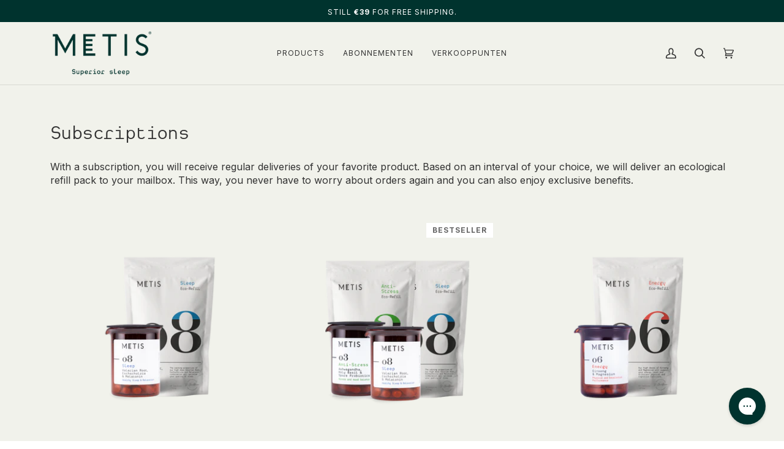

--- FILE ---
content_type: text/html; charset=utf-8
request_url: https://en.metissupplements.com/collections/abonnementen
body_size: 86378
content:
<!doctype html>




<html class="no-js" lang="en" ><head>
<script>
  window.consentmo_gcm_initial_state = "";
  window.consentmo_gcm_state = "0";
  window.consentmo_gcm_security_storage = "strict";
  window.consentmo_gcm_ad_storage = "marketing";
  window.consentmo_gcm_analytics_storage = "analytics";
  window.consentmo_gcm_functionality_storage = "functionality";
  window.consentmo_gcm_personalization_storage = "functionality";
  window.consentmo_gcm_ads_data_redaction = "true";
  window.consentmo_gcm_url_passthrough = "false";
  window.consentmo_gcm_data_layer_name = "dataLayer";
  
  // Google Consent Mode V2 integration script from Consentmo GDPR
  window.isenseRules = {};
  window.isenseRules.gcm = {
      gcmVersion: 2,
      integrationVersion: 3,
      customChanges: false,
      consentUpdated: false,
      initialState: 7,
      isCustomizationEnabled: false,
      adsDataRedaction: true,
      urlPassthrough: false,
      dataLayer: 'dataLayer',
      categories: { ad_personalization: "marketing", ad_storage: "marketing", ad_user_data: "marketing", analytics_storage: "analytics", functionality_storage: "functionality", personalization_storage: "functionality", security_storage: "strict"},
      storage: { ad_personalization: "false", ad_storage: "false", ad_user_data: "false", analytics_storage: "false", functionality_storage: "false", personalization_storage: "false", security_storage: "false", wait_for_update: 2000 }
  };
  if(window.consentmo_gcm_state !== null && window.consentmo_gcm_state !== "" && window.consentmo_gcm_state !== "0") {
    window.isenseRules.gcm.isCustomizationEnabled = true;
    window.isenseRules.gcm.initialState = window.consentmo_gcm_initial_state === null || window.consentmo_gcm_initial_state.trim() === "" ? window.isenseRules.gcm.initialState : window.consentmo_gcm_initial_state;
    window.isenseRules.gcm.categories.ad_storage = window.consentmo_gcm_ad_storage === null || window.consentmo_gcm_ad_storage.trim() === "" ? window.isenseRules.gcm.categories.ad_storage : window.consentmo_gcm_ad_storage;
    window.isenseRules.gcm.categories.ad_user_data = window.consentmo_gcm_ad_storage === null || window.consentmo_gcm_ad_storage.trim() === "" ? window.isenseRules.gcm.categories.ad_user_data : window.consentmo_gcm_ad_storage;
    window.isenseRules.gcm.categories.ad_personalization = window.consentmo_gcm_ad_storage === null || window.consentmo_gcm_ad_storage.trim() === "" ? window.isenseRules.gcm.categories.ad_personalization : window.consentmo_gcm_ad_storage;
    window.isenseRules.gcm.categories.analytics_storage = window.consentmo_gcm_analytics_storage === null || window.consentmo_gcm_analytics_storage.trim() === "" ? window.isenseRules.gcm.categories.analytics_storage : window.consentmo_gcm_analytics_storage;
    window.isenseRules.gcm.categories.functionality_storage = window.consentmo_gcm_functionality_storage === null || window.consentmo_gcm_functionality_storage.trim() === "" ? window.isenseRules.gcm.categories.functionality_storage : window.consentmo_gcm_functionality_storage;
    window.isenseRules.gcm.categories.personalization_storage = window.consentmo_gcm_personalization_storage === null || window.consentmo_gcm_personalization_storage.trim() === "" ? window.isenseRules.gcm.categories.personalization_storage : window.consentmo_gcm_personalization_storage;
    window.isenseRules.gcm.categories.security_storage = window.consentmo_gcm_security_storage === null || window.consentmo_gcm_security_storage.trim() === "" ? window.isenseRules.gcm.categories.security_storage : window.consentmo_gcm_security_storage;
    window.isenseRules.gcm.urlPassthrough = window.consentmo_gcm_url_passthrough === null || window.consentmo_gcm_url_passthrough.trim() === "" ? window.isenseRules.gcm.urlPassthrough : window.consentmo_gcm_url_passthrough;
    window.isenseRules.gcm.adsDataRedaction = window.consentmo_gcm_ads_data_redaction === null || window.consentmo_gcm_ads_data_redaction.trim() === "" ? window.isenseRules.gcm.adsDataRedaction : window.consentmo_gcm_ads_data_redaction;
    window.isenseRules.gcm.dataLayer = window.consentmo_gcm_data_layer_name === null || window.consentmo_gcm_data_layer_name.trim() === "" ? window.isenseRules.gcm.dataLayer : window.consentmo_gcm_data_layer_name;
  }
  window.isenseRules.initializeGcm = function (rules) {
    if(window.isenseRules.gcm.isCustomizationEnabled) {
      rules.initialState = window.isenseRules.gcm.initialState;
      rules.urlPassthrough = window.isenseRules.gcm.urlPassthrough === true || window.isenseRules.gcm.urlPassthrough === 'true';
      rules.adsDataRedaction = window.isenseRules.gcm.adsDataRedaction === true || window.isenseRules.gcm.adsDataRedaction === 'true';
    }
    
    let initialState = parseInt(rules.initialState);
    let marketingBlocked = initialState === 0 || initialState === 2 || initialState === 5 || initialState === 7;
    let analyticsBlocked = initialState === 0 || initialState === 3 || initialState === 6 || initialState === 7;
    let functionalityBlocked = initialState === 4 || initialState === 5 || initialState === 6 || initialState === 7;

    let gdprCache = localStorage.getItem('gdprCache') ? JSON.parse(localStorage.getItem('gdprCache')) : null;
    if (gdprCache && typeof gdprCache.updatedPreferences !== "undefined") {
      let updatedPreferences = gdprCache.updatedPreferences;
      marketingBlocked = parseInt(updatedPreferences.indexOf('marketing')) > -1;
      analyticsBlocked = parseInt(updatedPreferences.indexOf('analytics')) > -1;
      functionalityBlocked = parseInt(updatedPreferences.indexOf('functionality')) > -1;
    }

    Object.entries(rules.categories).forEach(category => {
      if(rules.storage.hasOwnProperty(category[0])) {
        switch(category[1]) {
          case 'strict':
            rules.storage[category[0]] = "granted";
            break;
          case 'marketing':
            rules.storage[category[0]] = marketingBlocked ? "denied" : "granted";
            break;
          case 'analytics':
            rules.storage[category[0]] = analyticsBlocked ? "denied" : "granted";
            break;
          case 'functionality':
            rules.storage[category[0]] = functionalityBlocked ? "denied" : "granted";
            break;
        }
      }
    });
    rules.consentUpdated = true;
    isenseRules.gcm = rules;
  }

  // Google Consent Mode - initialization start
  window.isenseRules.initializeGcm({
    ...window.isenseRules.gcm,
    adsDataRedaction: true,
    urlPassthrough: false,
    initialState: 7
  });

  /*
  * initialState acceptable values:
  * 0 - Set both ad_storage and analytics_storage to denied
  * 1 - Set all categories to granted
  * 2 - Set only ad_storage to denied
  * 3 - Set only analytics_storage to denied
  * 4 - Set only functionality_storage to denied
  * 5 - Set both ad_storage and functionality_storage to denied
  * 6 - Set both analytics_storage and functionality_storage to denied
  * 7 - Set all categories to denied
  */

  window[window.isenseRules.gcm.dataLayer] = window[window.isenseRules.gcm.dataLayer] || [];
  function gtag() { window[window.isenseRules.gcm.dataLayer].push(arguments); }
  gtag("consent", "default", isenseRules.gcm.storage);
  isenseRules.gcm.adsDataRedaction && gtag("set", "ads_data_redaction", isenseRules.gcm.adsDataRedaction);
  isenseRules.gcm.urlPassthrough && gtag("set", "url_passthrough", isenseRules.gcm.urlPassthrough);
</script>
  
<!-- Start of Shoplift scripts -->
<!-- 2025-04-09T13:24:25.6680849Z -->
<style>.shoplift-hide { opacity: 0 !important; }</style>
<style id="sl-preview-bar-hide">#preview-bar-iframe, #PBarNextFrameWrapper { display: none !important; }</style>
<script type="text/javascript">(function(rootPath, template, themeRole, themeId, isThemePreview){ /* Generated on 2025-12-31T11:07:03.7950731Z */var le=Object.defineProperty;var ce=(E,P,V)=>P in E?le(E,P,{enumerable:!0,configurable:!0,writable:!0,value:V}):E[P]=V;var m=(E,P,V)=>ce(E,typeof P!="symbol"?P+"":P,V);(function(){"use strict";var E=document.createElement("style");E.textContent=`#shoplift-preview-control{position:fixed;max-width:332px;height:56px;background-color:#141414;z-index:9999;bottom:20px;display:flex;border-radius:8px;box-shadow:13px 22px 7px #0000,9px 14px 7px #00000003,5px 8px 6px #0000000d,2px 4px 4px #00000017,1px 1px 2px #0000001a,0 0 #0000001a;align-items:center;margin:0 auto;left:16px;right:16px;opacity:0;transform:translateY(20px);visibility:hidden;transition:opacity .4s ease-in-out,transform .4s ease-in-out,visibility 0s .4s}#shoplift-preview-control.visible{opacity:1;transform:translateY(0);visibility:visible;transition:opacity .4s ease-in-out,transform .4s ease-in-out,visibility 0s 0s}#shoplift-preview-control *{font-family:Inter,sans-serif;color:#fff;box-sizing:border-box;font-size:16px}#shoplift-preview-variant-title{font-weight:400;line-height:140%;font-size:16px;text-align:start;letter-spacing:-.16px;flex-grow:1;text-wrap:nowrap;overflow:hidden;text-overflow:ellipsis}#shoplift-preview-variant-selector{position:relative;display:block;padding:6px 0;height:100%;min-width:0;flex:1 1 auto}#shoplift-preview-variant-menu-trigger{border:none;cursor:pointer;width:100%;background-color:transparent;padding:0 16px;border-left:1px solid #333;border-right:1px solid #333;height:100%;display:flex;align-items:center;justify-content:start;gap:8px}#shoplift-preview-variant-selector .menu-variant-label{width:24px;height:24px;border-radius:50%;padding:6px;display:flex;justify-content:center;align-items:center;font-size:12px;font-style:normal;font-weight:600;line-height:100%;letter-spacing:-.12px;flex-shrink:0}#shoplift-preview-variant-selector .preview-variant-menu{position:absolute;bottom:110%;transform:translate3d(0,20px,0);visibility:hidden;pointer-events:none;opacity:0;cursor:pointer;background-color:#141414;border:1px solid #141414;border-radius:6px;width:100%;max-height:156px;overflow-y:auto;box-shadow:0 8px 16px #0003;z-index:1;transition:opacity .3s ease-in-out,transform .3s ease-in-out,visibility 0s .3s}#shoplift-preview-variant-selector .preview-variant-menu.preview-variant-menu__visible{visibility:visible;pointer-events:auto;opacity:100;transform:translateZ(0);transition:opacity .3s ease-in-out,transform .3s ease-in-out,visibility 0s 0s}@media screen and (max-width: 400px){#shoplift-preview-variant-selector .preview-variant-menu{position:fixed;left:0;right:0;width:auto;bottom:110%}}#shoplift-preview-variant-selector .preview-variant-menu .preview-variant-menu--item{padding:12px 16px;display:flex;overflow:hidden}#shoplift-preview-variant-selector .preview-variant-menu .preview-variant-menu--item .menu-variant-label{margin-right:6px}#shoplift-preview-variant-selector .preview-variant-menu .preview-variant-menu--item span{overflow:hidden;text-overflow:ellipsis;text-wrap:nowrap;white-space:nowrap;color:#f6f6f6;font-size:14px;font-style:normal;font-weight:500}#shoplift-preview-variant-selector .preview-variant-menu .preview-variant-menu--item:hover{background-color:#545454}#shoplift-preview-variant-selector .preview-variant-menu .preview-variant-menu--item:last-of-type{border-bottom-left-radius:6px;border-bottom-right-radius:6px}#shoplift-preview-variant-selector .preview-variant-menu .preview-variant-menu--item:first-of-type{border-top-left-radius:6px;border-top-right-radius:6px}#shoplift-preview-control div:has(#shoplift-exit-preview-button){padding:0 16px}#shoplift-exit-preview-button{padding:6px 8px;font-weight:500;line-height:75%;border-radius:4px;background-color:transparent;border:none;text-decoration:none}#shoplift-exit-preview-button:hover{cursor:pointer;background-color:#333}`,document.head.appendChild(E);var P=" daum[ /]| deusu/| yadirectfetcher|(?:^|[^g])news(?!sapphire)|(?<! (?:channel/|google/))google(?!(app|/google| pixel))|(?<! cu)bots?(?:\\b|_)|(?<!(?: ya| yandex|^job|inapp;) ?)search|(?<!(?:lib))http|(?<![hg]m)score|@[a-z][\\w-]+\\.|\\(\\)|\\.com|\\b\\d{13}\\b|^<|^[\\w \\.\\-\\(?:\\):]+(?:/v?\\d+(?:\\.\\d+)?(?:\\.\\d{1,10})*?)?(?:,|$)|^[^ ]{50,}$|^\\d+\\b|^\\w+/[\\w\\(\\)]*$|^active|^ad muncher|^amaya|^avsdevicesdk/|^biglotron|^bot|^bw/|^clamav[ /]|^client/|^cobweb/|^custom|^ddg[_-]android|^discourse|^dispatch/\\d|^downcast/|^duckduckgo|^facebook|^getright/|^gozilla/|^hobbit|^hotzonu|^hwcdn/|^jeode/|^jetty/|^jigsaw|^microsoft bits|^movabletype|^mozilla/\\d\\.\\d \\(compatible;?\\)$|^mozilla/\\d\\.\\d \\w*$|^navermailapp|^netsurf|^offline|^owler|^postman|^python|^rank|^read|^reed|^rest|^rss|^snapchat|^space bison|^svn|^swcd |^taringa|^thumbor/|^track|^valid|^w3c|^webbandit/|^webcopier|^wget|^whatsapp|^wordpress|^xenu link sleuth|^yahoo|^yandex|^zdm/\\d|^zoom marketplace/|^{{.*}}$|admin|analyzer|archive|ask jeeves/teoma|bit\\.ly/|bluecoat drtr|browsex|burpcollaborator|capture|catch|check|chrome-lighthouse|chromeframe|classifier|clean|cloud|crawl|cypress/|dareboost|datanyze|dejaclick|detect|dmbrowser|download|evc-batch/|feed|firephp|gomezagent|headless|httrack|hubspot marketing grader|hydra|ibisbrowser|images|insight|inspect|iplabel|ips-agent|java(?!;)|library|mail\\.ru/|manager|measure|neustar wpm|node|nutch|offbyone|optimize|pageburst|pagespeed|parser|perl|phantomjs|pingdom|powermarks|preview|proxy|ptst[ /]\\d|reputation|resolver|retriever|rexx;|rigor|rss\\b|scan|scrape|server|sogou|sparkler/|speedcurve|spider|splash|statuscake|synapse|synthetic|tools|torrent|trace|transcoder|url|virtuoso|wappalyzer|watch|webglance|webkit2png|whatcms/|zgrab",V=/bot|spider|crawl|http|lighthouse/i,L;function z(){if(L instanceof RegExp)return L;try{L=new RegExp(P,"i")}catch{L=V}return L}function B(c){return!!c&&z().test(c)}class R{constructor(){m(this,"timestamp");this.timestamp=new Date}}class j extends R{constructor(t,i,s){super();m(this,"type");m(this,"testId");m(this,"hypothesisId");this.type=3,this.testId=t,this.hypothesisId=i,this.timestamp=s}}class G extends R{constructor(t){super();m(this,"type");m(this,"path");this.type=4,this.path=t}}class K extends R{constructor(t){super();m(this,"type");m(this,"cart");this.type=5,this.cart=t}}class D extends Error{constructor(){super();m(this,"isBot");this.isBot=!0}}function J(c,e,t){for(const i of e.selectors){const s=c.querySelectorAll(i.cssSelector);for(let r=0;r<s.length;r++)t(e.testId,e.hypothesisId)}q(c,e,(i,s,r,n,o)=>o(s,r),t)}function O(c,e,t){for(const i of e.selectors)M(c,e.testId,e.hypothesisId,i,t??(()=>{}));q(c,e,M,t??(()=>{}))}function W(c){return c.urlPatterns.reduce((e,t)=>{switch(t.operator){case"contains":return e+`.*${t}.*`;case"endsWith":return e+`.*${t}`;case"startsWith":return e+`${t}.*`}},"")}function q(c,e,t,i){new MutationObserver(()=>{for(const r of e.selectors)t(c,e.testId,e.hypothesisId,r,i)}).observe(c.documentElement,{childList:!0,subtree:!0})}function M(c,e,t,i,s){const r=c.querySelectorAll(i.cssSelector);for(let n=0;n<r.length;n++){let o=r.item(n);if(o instanceof HTMLElement&&o.dataset.shoplift!==""){o.dataset.shoplift="";for(const l of i.actions.sort(se))o=Y(c,i.cssSelector,o,l)}}return r.length>0&&s?(s(e,t),!0):!1}function Y(c,e,t,i){switch(i.type){case"innerHtml":t.innerHTML=i.value;break;case"attribute":Z(t,i.scope,i.value);break;case"css":Q(c,e,i.value);break;case"js":X(c,t,i);break;case"copy":return ee(t);case"remove":te(t);break;case"move":ie(t,parseInt(i.value));break}return t}function Z(c,e,t){c.setAttribute(e,t)}function Q(c,e,t){var s;const i=c.createElement("style");i.innerHTML=`${e} { ${t} }`,(s=c.getElementsByTagName("head")[0])==null||s.appendChild(i)}function X(c,e,t){Function("document","element",`"use strict"; ${t.value}`)(c,e)}function ee(c){const e=c.cloneNode(!0);if(!c.parentNode)throw"Can't copy node outside of DOM";return c.parentNode.insertBefore(e,c.nextSibling),e}function te(c){c.remove()}function ie(c,e){if(e===0)return;const t=Array.prototype.slice.call(c.parentElement.children).indexOf(c),i=Math.min(Math.max(t+e,0),c.parentElement.children.length-1);c.parentElement.children.item(i).insertAdjacentElement(e>0?"afterend":"beforebegin",c)}function se(c,e){return H(c)-H(e)}function H(c){return c.type==="copy"||c.type==="remove"?0:1}var x=(c=>(c[c.Template=0]="Template",c[c.Theme=1]="Theme",c[c.UrlRedirect=2]="UrlRedirect",c[c.Script=3]="Script",c[c.Dom=4]="Dom",c[c.Price=5]="Price",c))(x||{});const re="data:image/svg+xml,%3csvg%20width='12'%20height='12'%20viewBox='0%200%2012%2012'%20fill='none'%20xmlns='http://www.w3.org/2000/svg'%3e%3cpath%20d='M9.96001%207.90004C9.86501%207.90004%209.77001%207.86504%209.69501%207.79004L6.43501%204.53004C6.19501%204.29004%205.80501%204.29004%205.56501%204.53004L2.30501%207.79004C2.16001%207.93504%201.92001%207.93504%201.77501%207.79004C1.63001%207.64504%201.63001%207.40504%201.77501%207.26004L5.03501%204.00004C5.56501%203.47004%206.43001%203.47004%206.96501%204.00004L10.225%207.26004C10.37%207.40504%2010.37%207.64504%2010.225%207.79004C10.15%207.86004%2010.055%207.90004%209.96001%207.90004Z'%20fill='white'/%3e%3c/svg%3e",ne="data:image/svg+xml,%3csvg%20width='14'%20height='24'%20viewBox='0%200%2014%2024'%20fill='none'%20xmlns='http://www.w3.org/2000/svg'%3e%3cpath%20d='M12.3976%2014.5255C12.2833%2013.8788%2012.0498%2013.3024%2011.6952%2012.7961C11.3416%2012.2898%2010.9209%2011.8353%2010.4353%2011.4317C9.94868%2011.0291%209.43546%2010.6488%208.89565%2010.292C8.48487%2010.049%208.09577%209.78565%207.72637%209.50402C7.35697%209.2224%207.08016%208.89503%206.89694%208.51987C6.71273%208.14471%206.67826%207.69533%206.79055%207.1697C6.86345%206.83216%206.97476%206.54647%207.12351%206.31162C7.27324%206.07778%207.47124%205.89986%207.7175%205.77684C7.96377%205.65483%208.21989%205.59383%208.48389%205.59383C8.88087%205.59383%209.17639%205.7016%209.3734%205.91714C9.56943%206.13268%209.68271%206.42345%209.71424%206.78946C9.74576%207.15547%209.72015%207.55401%209.63839%207.98509C9.55663%208.41617%209.43645%208.84724%209.27687%209.27934L13.5127%208.80149C13.9638%207.52656%2014.1017%206.42447%2013.9264%205.49725C13.751%204.56901%2013.2664%203.85122%2012.4724%203.34491C12.239%203.19648%2011.9779%203.07041%2011.6893%202.96569L12.0026%201.50979L9.86397%200L7.3875%201.50979L7.11169%202.78878C6.65166%202.8874%206.21724%203.01957%205.8114%203.19038C4.85292%203.594%204.06684%204.15115%203.45117%204.86385C2.83452%205.57655%202.42571%206.40108%202.22378%207.33847C2.06616%208.06947%202.04942%208.70796%202.17551%209.25087C2.30061%209.7948%202.52028%2010.2828%202.8355%2010.7139C3.14974%2011.145%203.51816%2011.5344%203.93977%2011.881C4.36039%2012.2288%204.782%2012.5521%205.20164%2012.851C5.68334%2013.1702%206.13844%2013.5169%206.56497%2013.8921C6.99052%2014.2672%207.31954%2014.7125%207.55004%2015.228C7.78055%2015.7445%207.81502%2016.3769%207.65347%2017.1262C7.56482%2017.5389%207.43676%2017.8765%207.27028%2018.1388C7.10381%2018.4011%206.89596%2018.5983%206.64772%2018.7295C6.3985%2018.8606%206.12071%2018.9267%205.8114%2018.9267C5.21641%2018.9267%204.79776%2018.6034%204.62833%2018.1632C4.4589%2017.7229%204.47367%2017.2583%204.60075%2016.5639C4.72782%2015.8705%205.05092%2015.1395%205.37107%2014.3699H1.17665C1.17665%2014.3699%200.207341%2016.1115%200.0310135%2017.6762C-0.0655232%2018.5302%200.0635208%2019.2653%200.41519%2019.8844C0.76686%2020.5036%201.33032%2020.9814%202.10655%2021.319C2.39222%2021.443%202.7104%2021.5447%203.05813%2021.623L2.54589%2024H7.17473L7.7047%2021.5386C8.08493%2021.442%208.43857%2021.3231%208.76562%2021.1787C9.73985%2020.7476%2010.52%2020.1427%2011.1071%2019.3649C11.6932%2018.5871%2012.0873%2017.7291%2012.2892%2016.7917C12.4744%2015.9295%2012.5099%2015.1741%2012.3966%2014.5275L12.3976%2014.5255Z'%20fill='white'/%3e%3c/svg%3e";async function oe(c){let e=c.replace(/-/g,"+").replace(/_/g,"/");for(;e.length%4;)e+="=";const t=atob(e),i=Uint8Array.from(t,n=>n.charCodeAt(0)),s=new Blob([i]).stream().pipeThrough(new DecompressionStream("gzip")),r=await new Response(s).text();return JSON.parse(r)}function _(c,e){return typeof e=="string"&&/\d{4}-\d{2}-\d{2}T\d{2}:\d{2}:\d{2}.\d+(?:Z|[+-]\d+)/.test(e)?new Date(e):e}function $(c,e){return e}let N=!1;class ae{constructor(e,t,i,s,r,n,o,l,a,h,g){m(this,"DATA_SL_ATTRIBUTE_P","data-sl-attribute-p");m(this,"DATA_SL_TEST_ID","data-sl-test-id");m(this,"VIEWPORT_TRACK_THRESHOLD",.5);m(this,"temporarySessionKey","Shoplift_Session");m(this,"essentialSessionKey","Shoplift_Essential");m(this,"analyticsSessionKey","Shoplift_Analytics");m(this,"legacySessionKey");m(this,"cssHideClass");m(this,"testConfigs");m(this,"inactiveTestConfigs");m(this,"testsFilteredByAudience");m(this,"sendPageView");m(this,"shopliftDebug");m(this,"gaConfig");m(this,"getCountryTimeout");m(this,"state");m(this,"shopifyAnalyticsId");m(this,"cookie",document.cookie);m(this,"isSyncing",!1);m(this,"isSyncingGA",!1);m(this,"fetch");m(this,"localStorageSet");m(this,"localStorageGet");m(this,"sessionStorageSet",window.sessionStorage.setItem.bind(window.sessionStorage));m(this,"sessionStorageGet",window.sessionStorage.getItem.bind(window.sessionStorage));m(this,"urlParams",new URLSearchParams(window.location.search));m(this,"device");m(this,"logHistory");m(this,"activeViewportObservers",new Map);this.shop=e,this.host=t,this.eventHost=i,this.disableReferrerOverride=l,this.logHistory=[],this.legacySessionKey=`SHOPLIFT_SESSION_${this.shop}`,this.cssHideClass=s?"shoplift-hide":"",this.testConfigs=h.map(u=>({...u,startAt:new Date(u.startAt),statusHistory:u.statusHistory.map(w=>({...w,createdAt:new Date(w.createdAt)}))})),this.inactiveTestConfigs=g,this.sendPageView=!!r,this.shopliftDebug=n===!0,this.gaConfig=o!=={"sendEvents":false,"mode":"gtag"}?o:{sendEvents:!1},this.fetch=window.fetch.bind(window),this.localStorageSet=window.localStorage.setItem.bind(window.localStorage),this.localStorageGet=window.localStorage.getItem.bind(window.localStorage);const v=this.getDeviceType();this.device=v!=="tablet"?v:"mobile",this.state=this.loadState(),this.shopifyAnalyticsId=this.getShopifyAnalyticsId(),this.testsFilteredByAudience=h.filter(u=>u.status=="active"),this.getCountryTimeout=a===1000?1e3:a,this.log("State Loaded",JSON.stringify(this.state))}async init(){var e;try{if(this.log("Shoplift script initializing"),window.Shopify&&window.Shopify.designMode){this.log("Skipping script for design mode");return}if(window.location.href.includes("slScreenshot=true")){this.log("Skipping script for screenshot");return}if(window.location.hostname.endsWith(".edgemesh.com")){this.log("Skipping script for preview");return}if(window.location.href.includes("isShopliftMerchant")){const i=this.urlParams.get("isShopliftMerchant")==="true";this.log("Setting merchant session to %s",i),this.state.temporary.isMerchant=i,this.persistTemporaryState()}if(this.state.temporary.isMerchant){this.log("Setting up preview for merchant"),typeof window.shoplift!="object"&&this.setShopliftStub(),this.state.temporary.previewConfig||this.hidePage(),await this.initPreview(),(e=document.querySelector("#sl-preview-bar-hide"))==null||e.remove();return}if(this.state.temporary.previewConfig=void 0,B(navigator.userAgent))return;if(navigator.userAgent.includes("Chrome/118")){this.log("Random: %o",[Math.random(),Math.random(),Math.random()]);const i=await this.makeRequest({url:`${this.eventHost}/api/v0/events/ip`,method:"get"}).then(s=>s==null?void 0:s.json());this.log(`IP: ${i}`),this.makeRequest({url:`${this.eventHost}/api/v0/logs`,method:"post",data:JSON.stringify(this.debugState(),$)}).catch()}if(this.shopifyAnalyticsId=this.getShopifyAnalyticsId(),this.monitorConsentChange(),this.checkForThemePreview())return;if(!this.disableReferrerOverride&&this.state.temporary.originalReferrer!=null){this.log(`Overriding referrer from '${document.referrer}' to '${this.state.temporary.originalReferrer}'`);const i=this.state.temporary.originalReferrer;delete this.state.temporary.originalReferrer,this.persistTemporaryState(),Object.defineProperty(document,"referrer",{get:()=>i,enumerable:!0,configurable:!0})}if(await this.refreshVisitor(this.shopifyAnalyticsId),await this.handleVisitorTest()){this.log("Redirecting for visitor test");return}this.setShoplift(),this.showPage(),await this.ensureCartAttributesForExistingPriceTests(!1),await this.finalize(),console.log("SHOPLIFT SCRIPT INITIALIZED!")}catch(t){if(t instanceof D)return;throw t}finally{typeof window.shoplift!="object"&&this.setShopliftStub()}}getVariantColor(e){switch(e){case"a":return{text:"#141414",bg:"#E2E2E2"};case"b":return{text:"rgba(255, 255, 255, 1)",bg:"rgba(37, 99, 235, 1)"}}}getDefaultVariantTitle(e){return e.title?e.title:e.type==="price"?e.isControl?"Original prices":"Variant prices":e.isControl?"Original":"Untitled variant "+e.label.toUpperCase()}async initPreview(){const e=this.urlParams.get("previewConfig");if(e){this.state.temporary.previewConfig=void 0,this.log("Setting up the preview"),this.log("Found preview config, writing to temporary state");const t=await oe(e);if(this.state.temporary.previewConfig=t,this.state.temporary.previewConfig.testTypeCategory===x.Price){this.hidePage(!0);const s=this.state.temporary.previewConfig;let r=`${this.host}/api/dom-selectors/${s.storeId}/${s.testId}/${s.isDraft||!1}`;s.shopifyProductId&&(r+=`?productId=${s.shopifyProductId}`);const n=await this.makeJsonRequest({method:"get",url:r}).catch(o=>(this.log("Error getting domSelectors",o),null));s.variants.forEach(o=>{var l;return o.domSelectors=(l=n[o.id])==null?void 0:l.domSelectors})}this.persistTemporaryState();const i=new URL(window.location.toString());i.searchParams.delete("previewConfig"),this.queueRedirect(i)}else if(this.state.temporary.previewConfig){this.showPage();const t=this.state.temporary.previewConfig;t.testTypeCategory===x.Template&&this.handleTemplatePreview(t)&&this.initPreviewControls(t),t.testTypeCategory===x.UrlRedirect&&this.handleUrlPreview(t)&&this.initPreviewControls(t),t.testTypeCategory===x.Script&&this.handleScriptPreview(t)&&this.initPreviewControls(t),t.testTypeCategory===x.Price&&await this.handlePricePreview(t)&&this.initPreviewControls(t)}}initPreviewControls(e){document.addEventListener("DOMContentLoaded",()=>{const t=e.variants.find(w=>w.id===e.currentVariant),i=(t==null?void 0:t.label)||"a",s=e.variants,r=document.createElement("div");r.id="shoplift-preview-control";const n=document.createElement("div"),o=document.createElement("img");o.src=ne,o.height=24,o.width=14,n.style.padding="0 16px",n.style.lineHeight="100%",n.appendChild(o),r.appendChild(n);const l=document.createElement("div");l.id="shoplift-preview-variant-selector";const a=document.createElement("button");a.id="shoplift-preview-variant-menu-trigger";const h=document.createElement("div");h.className="menu-variant-label",h.style.backgroundColor=this.getVariantColor(i).bg,h.style.color=this.getVariantColor(i).text,h.innerText=i.toUpperCase(),a.appendChild(h);const g=document.createElement("span");if(g.id="shoplift-preview-variant-title",g.innerText=t?this.getDefaultVariantTitle(t):"Untitled variant "+i.toUpperCase(),a.appendChild(g),s.length>1){const w=document.createElement("img");w.src=re,w.width=12,w.height=12,w.style.height="12px",w.style.width="12px",a.appendChild(w);const C=document.createElement("div");C.className="preview-variant-menu";for(const T of e.variants.filter(k=>k.id!==e.currentVariant)){const k=document.createElement("div");k.className="preview-variant-menu--item";const I=document.createElement("div");I.className="menu-variant-label",I.style.backgroundColor=this.getVariantColor(T.label).bg,I.style.color=this.getVariantColor(T.label).text,I.style.flexShrink="0",I.innerText=T.label.toUpperCase(),k.appendChild(I);const f=document.createElement("span");f.innerText=this.getDefaultVariantTitle(T),k.appendChild(f),k.addEventListener("click",()=>{this.pickVariant(T.id)}),C.appendChild(k)}l.appendChild(C),a.addEventListener("click",()=>{C.className!=="preview-variant-menu preview-variant-menu__visible"?C.classList.add("preview-variant-menu__visible"):C.classList.remove("preview-variant-menu__visible")}),document.addEventListener("click",T=>{T.target instanceof Element&&!a.contains(T.target)&&C.className==="preview-variant-menu preview-variant-menu__visible"&&C.classList.remove("preview-variant-menu__visible")})}else a.style.pointerEvents="none",h.style.margin="0";l.appendChild(a),r.appendChild(l);const v=document.createElement("div"),u=document.createElement("button");u.id="shoplift-exit-preview-button",u.innerText="Exit",v.appendChild(u),u.addEventListener("click",()=>{this.exitPreview()}),r.appendChild(v),document.body.appendChild(r),requestAnimationFrame(()=>{r.classList.add("visible")})}),this.ensureCartAttributesForExistingPriceTests(!0).catch(t=>{this.log("Error ensuring cart attributes for price test",t)})}pickVariant(e){var t,i,s,r;if(this.state.temporary.previewConfig){const n=this.state.temporary.previewConfig,o=new URL(window.location.toString());if(n.testTypeCategory===x.UrlRedirect){const l=(t=n.variants.find(a=>a.id===n.currentVariant))==null?void 0:t.redirectUrl;if(o.pathname===l){const a=(i=n.variants.find(h=>h.id===e))==null?void 0:i.redirectUrl;a&&(o.pathname=a)}}if(n.testTypeCategory===x.Template){const l=(s=n.variants.find(a=>a.id===n.currentVariant))==null?void 0:s.pathName;if(l&&o.pathname===l){const a=(r=n.variants.find(h=>h.id===e))==null?void 0:r.pathName;a&&a!==l&&(o.pathname=a)}}n.currentVariant=e,this.persistTemporaryState(),this.queueRedirect(o)}}exitPreview(){var t,i,s,r;const e=new URL(window.location.toString());if(((t=this.state.temporary.previewConfig)==null?void 0:t.testTypeCategory)===x.Template&&e.searchParams.delete("view"),((i=this.state.temporary.previewConfig)==null?void 0:i.testTypeCategory)===x.Script&&e.searchParams.delete("slVariant"),((s=this.state.temporary.previewConfig)==null?void 0:s.testTypeCategory)===x.UrlRedirect){const o=this.state.temporary.previewConfig.variants.filter(a=>a.label!=="a"&&a.redirectUrl!==null).map(a=>a.redirectUrl),l=(r=this.state.temporary.previewConfig.variants.find(a=>a.label==="a"))==null?void 0:r.redirectUrl;o.includes(e.pathname)&&l&&(e.pathname=l)}this.state.temporary.previewConfig=void 0,this.persistTemporaryState(),this.hidePage(),this.queueRedirect(e)}handleTemplatePreview(e){const t=e.currentVariant,i=e.variants.find(n=>n.id===t);if(!i)return!1;this.log("Setting up template preview for type",i.type);const s=new URL(window.location.toString()),r=s.searchParams.get("view");return this.typeFromTemplate()==i.type&&r!==i.affix&&i.affix&&(this.log("Template type matches current variant, redirecting"),s.searchParams.delete("view"),this.log("Setting the new viewParam"),this.hidePage(),s.searchParams.set("view",i.affix),this.queueRedirect(s)),r!==null&&r!==i.affix&&(s.searchParams.delete("view"),this.hidePage(),this.queueRedirect(s)),!0}handleUrlPreview(e){var n;const t=e.currentVariant,i=e.variants.find(o=>o.id===t),s=(n=e.variants.find(o=>o.isControl))==null?void 0:n.redirectUrl;if(!i)return!1;this.log("Setting up URL redirect preview");const r=new URL(window.location.toString());return r.pathname===s&&!i.isControl&&i.redirectUrl!==null&&(this.log("Url matches control, redirecting"),this.hidePage(),r.pathname=i.redirectUrl,this.queueRedirect(r)),!0}handleScriptPreview(e){const t=e.currentVariant,i=e.variants.find(n=>n.id===t);if(!i)return!1;this.log("Setting up script preview");const s=new URL(window.location.toString());return s.searchParams.get("slVariant")!==i.id&&(this.log("current id doesn't match the variant, redirecting"),s.searchParams.delete("slVariant"),this.log("Setting the new slVariantParam"),this.hidePage(),s.searchParams.set("slVariant",i.id),this.queueRedirect(s)),!0}async handlePricePreview(e){const t=e.currentVariant,i=e.variants.find(s=>s.id===t);return i?(this.log("Setting up price preview"),i.domSelectors&&i.domSelectors.length>0&&(O(document,{testId:e.testId,hypothesisId:i.id,selectors:i.domSelectors}),await this.ensureCartAttributesForExistingPriceTests(!0)),!0):!1}async finalize(){const e=await this.getCartState();e!==null&&this.queueCartUpdate(e),this.pruneStateAndSave(),await this.syncAllEvents()}setShoplift(){this.log("Setting up public API");const t=this.urlParams.get("slVariant")==="true",i=t?null:this.urlParams.get("slVariant");window.shoplift={isHypothesisActive:async s=>{if(this.log("Script checking variant for hypothesis '%s'",s),t)return this.log("Forcing variant for hypothesis '%s'",s),!0;if(i!==null)return this.log("Forcing hypothesis '%s'",i),s===i;const r=this.testConfigs.find(o=>o.hypotheses.some(l=>l.id===s));if(!r)return this.log("No test found for hypothesis '%s'",s),!1;const n=this.state.essential.visitorTests.find(o=>o.testId===r.id);return n?(this.log("Active visitor test found",s),n.hypothesisId===s):(await this.manuallySplitVisitor(r),this.testConfigs.some(o=>o.hypotheses.some(l=>l.id===s&&this.state.essential.visitorTests.some(a=>a.hypothesisId===l.id))))},setAnalyticsConsent:async s=>{await this.onConsentChange(s,!0)},getVisitorData:()=>({visitor:this.state.analytics.visitor,visitorTests:this.state.essential.visitorTests.filter(s=>!s.isInvalid).map(s=>{const{shouldSendToGa:r,...n}=s;return n})})}}setShopliftStub(){this.log("Setting up stubbed public API");const t=this.urlParams.get("slVariant")==="true",i=t?null:this.urlParams.get("slVariant");window.shoplift={isHypothesisActive:s=>Promise.resolve(t||s===i),setAnalyticsConsent:()=>Promise.resolve(),getVisitorData:()=>({visitor:null,visitorTests:[]})}}async manuallySplitVisitor(e){this.log("Starting manual split for test '%s'",e.id),await this.handleVisitorTest([e]),this.saveState(),this.syncAllEvents()}async handleVisitorTest(e){await this.filterTestsByAudience(this.testConfigs,this.state.analytics.visitor??this.buildBaseVisitor(),this.state.essential.visitorTests);let t=e?e.filter(i=>this.testsFilteredByAudience.some(s=>s.id===i.id)):[...this.testsForUrl(this.testsFilteredByAudience),...this.domTestsForUrl(this.testsFilteredByAudience)];t=t.filter(i=>i.hypotheses.some(n=>n.type==="price")?(i.bayesianRevision??4)<5:!0);try{if(t.length===0)return this.log("No tests found"),!1;this.log("Checking for existing visitor test on page");const i=this.getCurrentVisitorHypothesis(t);if(i){this.log("Found current visitor test");const o=this.considerRedirect(i);return o&&(this.log("Redirecting for current visitor test"),this.redirect(i)),o}this.log("No active test relation for test page");const s=this.testsForUrl(this.inactiveTestConfigs.filter(o=>this.testIsPaused(o)&&o.hypotheses.some(l=>this.state.essential.visitorTests.some(a=>a.hypothesisId===l.id)))).map(o=>o.id);if(s.length>0)return this.log("Visitor has paused tests for test page, skipping test assignment: %o",s),!1;if(this.hasThemeAndOtherTestTypes(this.testsFilteredByAudience)){this.log("Store has both theme and non-theme tests");const o=this.visitorActiveTestType();this.log("Current visitor test type is '%s'",o);let l;switch(o){case"templateOrUrlRedirect":this.log("Filtering to non-theme tests"),l=h=>h!=="theme";break;case"theme":this.log("Filtering to theme tests"),l=h=>h==="theme";break;case null:l=Math.random()>.5?(this.log("Filtering to theme tests"),h=>h==="theme"):(this.log("Filtering to non-theme tests"),h=>h!=="theme");break}const a=t.filter(h=>h.hypotheses.every(g=>!g.isControl||!l(g.type)));this.log(`Blocking visitor from being assigned to filtered test IDs: ["${a.map(h=>h.id).join('", "')}"]`),this.state.essential.visitorTests.push(...a.map(h=>({createdAt:new Date,testId:h.id,hypothesisId:null,isThemeTest:h.hypotheses.some(g=>g.type==="theme"),shouldSendToGa:!1,isSaved:!0,isInvalid:!0,themeId:void 0}))),t=t.filter(h=>h.hypotheses.some(g=>g.isControl&&l(g.type)))}if(t.length===0)return this.log("No tests found"),!1;const r=t[Math.floor(Math.random()*t.length)],n=this.pickHypothesis(r);if(n){this.log("Adding local visitor to test '%s', hypothesis '%s'",r.id,n.id),this.queueAddVisitorToTest(r.id,n);const o=this.considerRedirect(n);return o&&(this.log("Redirecting for new test"),this.redirect(n)),o}return this.log("No hypothesis found"),!1}finally{this.includeInDomTests(),this.saveState()}}includeInDomTests(){const e=this.getDomTestsForCurrentUrl(),t=this.getVisitorDomHypothesis(e);for(const i of e){this.log("Evaluating dom test '%s'",i.id);const r=t.find(a=>i.hypotheses.some(h=>a.id===h.id))??this.pickHypothesis(i);if(!r){this.log("Failed to pick hypothesis for test");continue}const n=i.bayesianRevision??4,o=r.type==="price",l=n>=5;if(o&&l){this.log(`Price test with viewport tracking (v${n}): ${i.id}`);const a=i.hypotheses.flatMap(u=>{var w;return((w=u.domSelectors)==null?void 0:w.map(C=>({...C,testId:i.id})))??[]});if(a.length===0)continue;const h=r.isControl?"control":"variant",g=r.domSelectors??[],v=a;this.log(`Setting up viewport tracking for ${h} (test: ${i.id})`),this.log(`Selectors to apply: ${g.length}`),this.log(`Selectors to track: ${v.length}`),this.applyChangesWithViewport(document,{testId:i.id,hypothesisId:r.id,selectors:g,selectorsForViewportTracking:v},u=>{this.queueAddVisitorToTest(u,r),this.saveState(),this.queuePageView(window.location.pathname),this.syncAllEvents()},{threshold:this.VIEWPORT_TRACK_THRESHOLD});continue}if(o&&!l){if(this.log(`Price test without viewport tracking (v${n}): ${i.id}`),!r.domSelectors||r.domSelectors.length===0)continue;O(document,{testId:i.id,hypothesisId:r.id,selectors:r.domSelectors},a=>{this.queueAddVisitorToTest(a,r),this.saveState(),this.queuePageView(window.location.pathname),this.syncAllEvents()});continue}if(!r.domSelectors||r.domSelectors.length===0){this.log("No selectors found, skipping hypothesis");continue}O(document,{testId:i.id,hypothesisId:r.id,selectors:r.domSelectors},a=>{this.queueAddVisitorToTest(a,r),this.saveState(),this.queuePageView(window.location.pathname),this.syncAllEvents()})}}considerRedirect(e){if(this.log("Considering redirect for hypothesis '%s'",e.id),e.isControl)return this.log("Skipping redirect for control"),!1;if(e.type==="basicScript"||e.type==="manualScript")return this.log("Skipping redirect for script test"),!1;const t=this.state.essential.visitorTests.find(n=>n.hypothesisId===e.id),i=new URL(window.location.toString()),r=new URLSearchParams(window.location.search).get("view");if(e.type==="theme"){if(!(e.themeId===themeId)){if(this.log("Theme id '%s' is not hypothesis theme ID '%s'",e.themeId,themeId),t&&t.themeId!==e.themeId&&(t.themeId===themeId||!this.isThemePreview()))this.log("On old theme, redirecting and updating local visitor"),t.themeId=e.themeId;else if(this.isThemePreview())return this.log("On non-test theme, skipping redirect"),!1;return this.log("Hiding page to redirect for theme test"),this.hidePage(),!0}return!1}else if(e.type!=="dom"&&e.type!=="price"&&e.affix!==template.suffix&&e.affix!==r||e.redirectPath&&!i.pathname.endsWith(e.redirectPath))return this.log("Hiding page to redirect for template test"),this.hidePage(),!0;return this.log("Not redirecting"),!1}redirect(e){if(this.log("Redirecting to hypothesis '%s'",e.id),e.isControl)return;const t=new URL(window.location.toString());if(t.searchParams.delete("view"),e.redirectPath){const i=RegExp("^(/w{2}-w{2})/").exec(t.pathname);if(i&&i.length>1){const s=i[1];t.pathname=`${s}${e.redirectPath}`}else t.pathname=e.redirectPath}else e.type==="theme"?(t.searchParams.set("_ab","0"),t.searchParams.set("_fd","0"),t.searchParams.set("_sc","1"),t.searchParams.set("preview_theme_id",e.themeId.toString())):e.type!=="urlRedirect"&&t.searchParams.set("view",e.affix);this.queueRedirect(t)}async refreshVisitor(e){if(e===null||!this.state.essential.isFirstLoad||!this.testConfigs.some(i=>i.visitorOption!=="all"))return;this.log("Refreshing visitor"),this.hidePage();const t=await this.getVisitor(e);t&&t.id&&this.updateLocalVisitor(t)}buildBaseVisitor(){return{shopifyAnalyticsId:this.shopifyAnalyticsId,device:this.device,country:null,...this.state.essential.initialState}}getInitialState(){const e=this.getUTMValue("utm_source")??"",t=this.getUTMValue("utm_medium")??"",i=this.getUTMValue("utm_campaign")??"",s=this.getUTMValue("utm_content")??"",r=window.document.referrer,n=this.device;return{createdAt:new Date,utmSource:e,utmMedium:t,utmCampaign:i,utmContent:s,referrer:r,device:n}}checkForThemePreview(){var e,t;return this.log("Checking for theme preview"),window.location.hostname.endsWith(".shopifypreview.com")?(this.log("on shopify preview domain"),this.clearThemeBar(!0,!1,this.state),(e=document.querySelector("#sl-preview-bar-hide"))==null||e.remove(),!1):this.isThemePreview()?this.state.essential.visitorTests.some(i=>i.isThemeTest&&i.hypothesisId!=null&&this.getHypothesis(i.hypothesisId)&&i.themeId===themeId)?(this.log("On active theme test, removing theme bar"),this.clearThemeBar(!1,!0,this.state),!1):this.state.essential.visitorTests.some(i=>i.isThemeTest&&i.hypothesisId!=null&&!this.getHypothesis(i.hypothesisId)&&i.themeId===themeId)?(this.log("Visitor is on an inactive theme test, redirecting to main theme"),this.redirectToMainTheme(),!0):this.state.essential.isFirstLoad?(this.log("No visitor found on theme preview, redirecting to main theme"),this.redirectToMainTheme(),!0):this.inactiveTestConfigs.some(i=>i.hypotheses.some(s=>s.themeId===themeId))?(this.log("Current theme is an inactive theme test, redirecting to main theme"),this.redirectToMainTheme(),!0):this.testConfigs.some(i=>i.hypotheses.some(s=>s.themeId===themeId))?(this.log("Falling back to clearing theme bar"),this.clearThemeBar(!1,!0,this.state),!1):(this.log("No tests on current theme, skipping script"),this.clearThemeBar(!0,!1,this.state),(t=document.querySelector("#sl-preview-bar-hide"))==null||t.remove(),!0):(this.log("Not on theme preview"),this.clearThemeBar(!0,!1,this.state),!1)}redirectToMainTheme(){this.hidePage();const e=new URL(window.location.toString());e.searchParams.set("preview_theme_id",""),this.queueRedirect(e)}testsForUrl(e){const t=new URL(window.location.href),i=this.typeFromTemplate();return e.filter(s=>s.hypotheses.some(r=>r.type!=="dom"&&r.type!=="price"&&(r.isControl&&r.type===i&&r.affix===template.suffix||r.type==="theme"||r.isControl&&r.type==="urlRedirect"&&r.redirectPath&&t.pathname.endsWith(r.redirectPath)||r.type==="basicScript"))&&(s.ignoreTestViewParameterEnforcement||!t.searchParams.has("view")||s.hypotheses.map(r=>r.affix).includes(t.searchParams.get("view")??"")))}domTestsForUrl(e){const t=new URL(window.location.href);return e.filter(i=>i.hypotheses.some(s=>(s.type==="dom"||s.type==="price")&&s.domSelectors&&s.domSelectors.some(r=>new RegExp(W(r)).test(t.toString()))))}async filterTestsByAudience(e,t,i){const s=[];let r=t.country;!r&&e.some(n=>n.requiresCountry&&!i.some(o=>o.testId===n.id))&&(this.log("Hiding page to check geoip"),this.hidePage(),r=await this.makeJsonRequest({method:"get",url:`${this.eventHost}/api/v0/visitors/get-country`,signal:AbortSignal.timeout(this.getCountryTimeout)}).catch(n=>(this.log("Error getting country",n),null)));for(const n of e){if(this.log("Checking audience for test '%s'",n.id),this.state.essential.visitorTests.some(a=>a.testId===n.id&&a.hypothesisId==null)){console.log(`Skipping blocked test '${n.id}'`);continue}const o=this.visitorCreatedDuringTestActive(n.statusHistory);(i.some(a=>a.testId===n.id&&(n.device==="all"||n.device===t.device&&n.device===this.device))||this.isTargetAudience(n,t,o,r))&&(this.log("Visitor is in audience for test '%s'",n.id),s.push(n))}this.testsFilteredByAudience=s}isTargetAudience(e,t,i,s){const r=this.getChannel(t);return(e.device==="all"||e.device===t.device&&e.device===this.device)&&(e.visitorOption==="all"||e.visitorOption==="new"&&i||e.visitorOption==="returning"&&!i)&&(e.targetAudiences.length===0||e.targetAudiences.reduce((n,o)=>n||o.reduce((l,a)=>l&&a(t,i,r,s),!0),!1))}visitorCreatedDuringTestActive(e){let t="";for(const i of e){if(this.state.analytics.visitor!==null&&this.state.analytics.visitor.createdAt<i.createdAt||this.state.essential.initialState.createdAt<i.createdAt)break;t=i.status}return t==="active"}getDomTestsForCurrentUrl(){return this.domTestsForUrl(this.testsFilteredByAudience)}getCurrentVisitorHypothesis(e){return e.flatMap(t=>t.hypotheses).find(t=>t.type!=="dom"&&t.type!=="price"&&this.state.essential.visitorTests.some(i=>i.hypothesisId===t.id))}getVisitorDomHypothesis(e){return e.flatMap(t=>t.hypotheses).filter(t=>(t.type==="dom"||t.type==="price")&&this.state.essential.visitorTests.some(i=>i.hypothesisId===t.id))}getHypothesis(e){return this.testConfigs.filter(t=>t.hypotheses.some(i=>i.id===e)).map(t=>t.hypotheses.find(i=>i.id===e))[0]}hasThemeTest(e){return e.some(t=>t.hypotheses.some(i=>i.type==="theme"))}hasTestThatIsNotThemeTest(e){return e.some(t=>t.hypotheses.some(i=>i.type!=="theme"&&i.type!=="dom"&&i.type!=="price"))}hasThemeAndOtherTestTypes(e){return this.hasThemeTest(e)&&this.hasTestThatIsNotThemeTest(e)}testIsPaused(e){return e.status==="paused"||e.status==="incompatible"||e.status==="suspended"}visitorActiveTestType(){const e=this.state.essential.visitorTests.filter(t=>this.testConfigs.some(i=>i.hypotheses.some(s=>s.id==t.hypothesisId)));return e.length===0?null:e.some(t=>t.isThemeTest)?"theme":"templateOrUrlRedirect"}pickHypothesis(e){let t=Math.random();const i=e.hypotheses.reduce((r,n)=>r+n.visitorCount,0);return e.hypotheses.sort((r,n)=>r.isControl?n.isControl?0:-1:n.isControl?1:0).reduce((r,n)=>{if(r!==null)return r;const l=e.hypotheses.reduce((a,h)=>a&&h.visitorCount>20,!0)?n.visitorCount/i-n.trafficPercentage:0;return t<=n.trafficPercentage-l?n:(t-=n.trafficPercentage,null)},null)}typeFromTemplate(){switch(template.type){case"collection-list":return"collectionList";case"page":return"landing";case"article":case"blog":case"cart":case"collection":case"index":case"product":case"search":return template.type;default:return null}}queueRedirect(e){this.saveState(),this.disableReferrerOverride||(this.log(`Saving temporary referrer override '${document.referrer}'`),this.state.temporary.originalReferrer=document.referrer,this.persistTemporaryState()),window.setTimeout(()=>window.location.assign(e),0),window.setTimeout(()=>void this.syncAllEvents(),2e3)}async syncAllEvents(){const e=async()=>{if(this.isSyncing){window.setTimeout(()=>void(async()=>await e())(),500);return}try{this.isSyncing=!0,this.syncGAEvents(),await this.syncEvents()}finally{this.isSyncing=!1}};await e()}async syncEvents(){var i,s;if(!this.state.essential.consentApproved||!this.shopifyAnalyticsId||this.state.analytics.queue.length===0)return;const e=this.state.analytics.queue.length,t=this.state.analytics.queue.splice(0,e);this.log("Syncing %s events",e);try{const r={shop:this.shop,visitorDetails:{shopifyAnalyticsId:this.shopifyAnalyticsId,device:((i=this.state.analytics.visitor)==null?void 0:i.device)??this.device,country:((s=this.state.analytics.visitor)==null?void 0:s.country)??null,...this.state.essential.initialState},events:this.state.essential.visitorTests.filter(o=>!o.isInvalid&&!o.isSaved&&o.hypothesisId!=null).map(o=>new j(o.testId,o.hypothesisId,o.createdAt)).concat(t)};await this.sendEvents(r);const n=await this.getVisitor(this.shopifyAnalyticsId);n!==null&&this.updateLocalVisitor(n);for(const o of this.state.essential.visitorTests.filter(l=>!l.isInvalid&&!l.isSaved))o.isSaved=!0}catch{this.state.analytics.queue.splice(0,0,...t)}finally{this.saveState()}}syncGAEvents(){if(!this.gaConfig.sendEvents){if(N)return;N=!0,this.log("UseGtag is false — skipping GA Events");return}if(!this.state.essential.consentApproved){this.log("Consent not approved — skipping GA Events");return}if(this.isSyncingGA){this.log("Already syncing GA - skipping GA events");return}const e=this.state.essential.visitorTests.filter(t=>t.shouldSendToGa);e.length!==0&&(this.isSyncingGA=!0,this.log("Syncing %s GA Events",e.length),Promise.allSettled(e.map(t=>this.sendGAEvent(t))).then(()=>this.log("All gtag events sent")).finally(()=>this.isSyncingGA=!1))}sendGAEvent(e){return new Promise(t=>{this.log("Sending GA Event for test %s, hypothesis %s",e.testId,e.hypothesisId);const i=()=>{this.log("GA acknowledged event for hypothesis %s",e.hypothesisId),e.shouldSendToGa=!1,this.persistEssentialState(),t()},s={exp_variant_string:`SL-${e.testId}-${e.hypothesisId}`};this.shopliftDebug&&Object.assign(s,{debug_mode:!0});function r(n,o,l){window.dataLayer=window.dataLayer||[],window.dataLayer.push(arguments)}this.gaConfig.mode==="gtag"?r("event","experience_impression",{...s,event_callback:i}):(window.dataLayer=window.dataLayer||[],window.dataLayer.push({event:"experience_impression",...s,eventCallback:i}))})}updateLocalVisitor(e){var i;let t;({visitorTests:t,...this.state.analytics.visitor}=e);for(const s of this.state.essential.visitorTests.filter(r=>!t.some(n=>n.testId===r.testId)))s.isSaved=!0,s.isInvalid=!0;for(const s of t){const r=this.state.essential.visitorTests.findIndex(o=>o.testId===s.testId);r!==-1?(s.isInvalid=!1,s.shouldSendToGa=((i=this.state.essential.visitorTests.at(r))==null?void 0:i.shouldSendToGa)??!1,this.state.essential.visitorTests.splice(r,1,s)):this.state.essential.visitorTests.push(s)}this.state.analytics.visitor.storedAt=new Date}async getVisitor(e){try{return await this.makeJsonRequest({method:"get",url:`${this.eventHost}/api/v0/visitors/by-key/${this.shop}/${e}`})}catch{return null}}async sendEvents(e){await this.makeRequest({method:"post",url:`${this.eventHost}/api/v0/events`,data:JSON.stringify(e)})}getUTMValue(e){const i=decodeURIComponent(window.location.search.substring(1)).split("&");for(let s=0;s<i.length;s++){const r=i[s].split("=");if(r[0]===e)return r[1]||null}return null}hidePage(e){this.log("Hiding page"),this.cssHideClass&&!window.document.documentElement.classList.contains(this.cssHideClass)&&(window.document.documentElement.classList.add(this.cssHideClass),e||setTimeout(this.removeAsyncHide(this.cssHideClass),2e3))}showPage(){this.cssHideClass&&this.removeAsyncHide(this.cssHideClass)()}getDeviceType(){function e(){let i=!1;return function(s){(/(android|bb\d+|meego).+mobile|avantgo|bada\/|blackberry|blazer|compal|elaine|fennec|hiptop|iemobile|ip(hone|od)|iris|kindle|lge |maemo|midp|mmp|mobile.+firefox|netfront|opera m(ob|in)i|palm( os)?|phone|p(ixi|re)\/|plucker|pocket|psp|series(4|6)0|symbian|treo|up\.(browser|link)|vodafone|wap|windows ce|xda|xiino/i.test(s)||/1207|6310|6590|3gso|4thp|50[1-6]i|770s|802s|a wa|abac|ac(er|oo|s\-)|ai(ko|rn)|al(av|ca|co)|amoi|an(ex|ny|yw)|aptu|ar(ch|go)|as(te|us)|attw|au(di|\-m|r |s )|avan|be(ck|ll|nq)|bi(lb|rd)|bl(ac|az)|br(e|v)w|bumb|bw\-(n|u)|c55\/|capi|ccwa|cdm\-|cell|chtm|cldc|cmd\-|co(mp|nd)|craw|da(it|ll|ng)|dbte|dc\-s|devi|dica|dmob|do(c|p)o|ds(12|\-d)|el(49|ai)|em(l2|ul)|er(ic|k0)|esl8|ez([4-7]0|os|wa|ze)|fetc|fly(\-|_)|g1 u|g560|gene|gf\-5|g\-mo|go(\.w|od)|gr(ad|un)|haie|hcit|hd\-(m|p|t)|hei\-|hi(pt|ta)|hp( i|ip)|hs\-c|ht(c(\-| |_|a|g|p|s|t)|tp)|hu(aw|tc)|i\-(20|go|ma)|i230|iac( |\-|\/)|ibro|idea|ig01|ikom|im1k|inno|ipaq|iris|ja(t|v)a|jbro|jemu|jigs|kddi|keji|kgt( |\/)|klon|kpt |kwc\-|kyo(c|k)|le(no|xi)|lg( g|\/(k|l|u)|50|54|\-[a-w])|libw|lynx|m1\-w|m3ga|m50\/|ma(te|ui|xo)|mc(01|21|ca)|m\-cr|me(rc|ri)|mi(o8|oa|ts)|mmef|mo(01|02|bi|de|do|t(\-| |o|v)|zz)|mt(50|p1|v )|mwbp|mywa|n10[0-2]|n20[2-3]|n30(0|2)|n50(0|2|5)|n7(0(0|1)|10)|ne((c|m)\-|on|tf|wf|wg|wt)|nok(6|i)|nzph|o2im|op(ti|wv)|oran|owg1|p800|pan(a|d|t)|pdxg|pg(13|\-([1-8]|c))|phil|pire|pl(ay|uc)|pn\-2|po(ck|rt|se)|prox|psio|pt\-g|qa\-a|qc(07|12|21|32|60|\-[2-7]|i\-)|qtek|r380|r600|raks|rim9|ro(ve|zo)|s55\/|sa(ge|ma|mm|ms|ny|va)|sc(01|h\-|oo|p\-)|sdk\/|se(c(\-|0|1)|47|mc|nd|ri)|sgh\-|shar|sie(\-|m)|sk\-0|sl(45|id)|sm(al|ar|b3|it|t5)|so(ft|ny)|sp(01|h\-|v\-|v )|sy(01|mb)|t2(18|50)|t6(00|10|18)|ta(gt|lk)|tcl\-|tdg\-|tel(i|m)|tim\-|t\-mo|to(pl|sh)|ts(70|m\-|m3|m5)|tx\-9|up(\.b|g1|si)|utst|v400|v750|veri|vi(rg|te)|vk(40|5[0-3]|\-v)|vm40|voda|vulc|vx(52|53|60|61|70|80|81|83|85|98)|w3c(\-| )|webc|whit|wi(g |nc|nw)|wmlb|wonu|x700|yas\-|your|zeto|zte\-/i.test(s.substr(0,4)))&&(i=!0)}(navigator.userAgent||navigator.vendor),i}function t(){let i=!1;return function(s){(/android|ipad|playbook|silk/i.test(s)||/1207|6310|6590|3gso|4thp|50[1-6]i|770s|802s|a wa|abac|ac(er|oo|s\-)|ai(ko|rn)|al(av|ca|co)|amoi|an(ex|ny|yw)|aptu|ar(ch|go)|as(te|us)|attw|au(di|\-m|r |s )|avan|be(ck|ll|nq)|bi(lb|rd)|bl(ac|az)|br(e|v)w|bumb|bw\-(n|u)|c55\/|capi|ccwa|cdm\-|cell|chtm|cldc|cmd\-|co(mp|nd)|craw|da(it|ll|ng)|dbte|dc\-s|devi|dica|dmob|do(c|p)o|ds(12|\-d)|el(49|ai)|em(l2|ul)|er(ic|k0)|esl8|ez([4-7]0|os|wa|ze)|fetc|fly(\-|_)|g1 u|g560|gene|gf\-5|g\-mo|go(\.w|od)|gr(ad|un)|haie|hcit|hd\-(m|p|t)|hei\-|hi(pt|ta)|hp( i|ip)|hs\-c|ht(c(\-| |_|a|g|p|s|t)|tp)|hu(aw|tc)|i\-(20|go|ma)|i230|iac( |\-|\/)|ibro|idea|ig01|ikom|im1k|inno|ipaq|iris|ja(t|v)a|jbro|jemu|jigs|kddi|keji|kgt( |\/)|klon|kpt |kwc\-|kyo(c|k)|le(no|xi)|lg( g|\/(k|l|u)|50|54|\-[a-w])|libw|lynx|m1\-w|m3ga|m50\/|ma(te|ui|xo)|mc(01|21|ca)|m\-cr|me(rc|ri)|mi(o8|oa|ts)|mmef|mo(01|02|bi|de|do|t(\-| |o|v)|zz)|mt(50|p1|v )|mwbp|mywa|n10[0-2]|n20[2-3]|n30(0|2)|n50(0|2|5)|n7(0(0|1)|10)|ne((c|m)\-|on|tf|wf|wg|wt)|nok(6|i)|nzph|o2im|op(ti|wv)|oran|owg1|p800|pan(a|d|t)|pdxg|pg(13|\-([1-8]|c))|phil|pire|pl(ay|uc)|pn\-2|po(ck|rt|se)|prox|psio|pt\-g|qa\-a|qc(07|12|21|32|60|\-[2-7]|i\-)|qtek|r380|r600|raks|rim9|ro(ve|zo)|s55\/|sa(ge|ma|mm|ms|ny|va)|sc(01|h\-|oo|p\-)|sdk\/|se(c(\-|0|1)|47|mc|nd|ri)|sgh\-|shar|sie(\-|m)|sk\-0|sl(45|id)|sm(al|ar|b3|it|t5)|so(ft|ny)|sp(01|h\-|v\-|v )|sy(01|mb)|t2(18|50)|t6(00|10|18)|ta(gt|lk)|tcl\-|tdg\-|tel(i|m)|tim\-|t\-mo|to(pl|sh)|ts(70|m\-|m3|m5)|tx\-9|up(\.b|g1|si)|utst|v400|v750|veri|vi(rg|te)|vk(40|5[0-3]|\-v)|vm40|voda|vulc|vx(52|53|60|61|70|80|81|83|85|98)|w3c(\-| )|webc|whit|wi(g |nc|nw)|wmlb|wonu|x700|yas\-|your|zeto|zte\-/i.test(s.substr(0,4)))&&(i=!0)}(navigator.userAgent||navigator.vendor),i}return e()?"mobile":t()?"tablet":"desktop"}removeAsyncHide(e){return()=>{e&&window.document.documentElement.classList.remove(e)}}async getCartState(){try{let e=await this.makeJsonRequest({method:"get",url:`${window.location.origin}/cart.js`});return e===null||(e.note===null&&(e=await this.makeJsonRequest({method:"post",url:`${window.location.origin}/cart/update.js`,data:JSON.stringify({note:""})})),e==null)?null:{token:e.token,total_price:e.total_price,total_discount:e.total_discount,currency:e.currency,items_subtotal_price:e.items_subtotal_price,items:e.items.map(t=>({quantity:t.quantity,variant_id:t.variant_id,key:t.key,price:t.price,final_line_price:t.final_line_price,sku:t.sku,product_id:t.product_id}))}}catch(e){return this.log("Error sending cart info",e),null}}async ensureCartAttributesForExistingPriceTests(e){var t;try{if(this.log("Checking visitor assignments for active price tests"),e&&this.state.temporary.previewConfig){const i=this.state.temporary.previewConfig;this.log("Using preview config for merchant:",i.testId);let s="variant";if(i.variants&&i.variants.length>0){const r=i.variants.find(n=>n.id===i.currentVariant);r&&r.isControl&&(s="control")}this.log("Merchant preview - updating hidden inputs:",i.testId,s),this.updatePriceTestHiddenInputs(i.testId,s,!0);return}for(const i of this.state.essential.visitorTests){const s=this.testConfigs.find(n=>n.id===i.testId);if(!s){this.log("Test config not found:",i.testId);continue}const r=s.hypotheses.find(n=>n.id===i.hypothesisId);if(!r||r.type!=="price"){this.log("Skipping non-price hypothesis:",i.hypothesisId);continue}this.log("Found potential price test, validating with server:",i.testId);try{const n=await this.makeJsonRequest({method:"get",url:`${this.eventHost}/api/v0/visitors/price-test/${i.testId}/${(t=this.state.analytics.visitor)==null?void 0:t.id}`});if(!n){this.log("Failed to validate price test with server:",i.testId);continue}if(!n.isActive||!n.isPriceTest||!n.visitorAssigned){this.log("Price test validation failed - Active:",n.isActive,"PriceTest:",n.isPriceTest,"Assigned:",n.visitorAssigned);continue}this.log("Price test validated successfully, updating hidden inputs:",i.testId,n.assignment),this.updatePriceTestHiddenInputs(i.testId,n.assignment,e)}catch(n){this.log("Error validating price test with server:",i.testId,n);const o=r.isControl?"control":"variant";this.updatePriceTestHiddenInputs(i.testId,o,e)}}}catch(i){this.log("Error ensuring cart attributes for existing price tests:",i)}}updatePriceTestHiddenInputs(e,t,i){try{this.cleanupPriceTestObservers();const s=`${e}:${t}:${i?"t":"f"}`,r=f=>{const p=f.getAttribute("data-sl-pid");if(!p)return!0;if(i&&this.state.temporary.previewConfig){const d=this.state.temporary.previewConfig,y=t==="control"?"a":"b",S=d.variants.find(A=>A.label===y);if(!S)return!1;for(const A of S.domSelectors||[]){const U=A.cssSelector.match(/data-sl-attribute-(?:p|cap)="(\d+)"/);if(U){const F=U[1];if(this.log(`Extracted ID from selector: ${F}, comparing to: ${p}`),F===p)return this.log("Product ID match found in preview config:",p,"variant:",S.label),!0}else this.log(`Could not extract ID from selector: ${A.cssSelector}`)}return this.log("No product ID match in preview config for:",p,"variant:",y),!1}const b=this.testConfigs.find(d=>d.id===e);if(!b)return this.log("Test config not found for testId:",e),!1;for(const d of b.hypotheses||[])for(const y of d.domSelectors||[]){const S=y.cssSelector.match(/data-sl-attribute-(?:p|cap)="(\d+)"/);if(S&&S[1]===p)return this.log("Product ID match found:",p,"for test:",e),!0}return this.log("No product ID match for:",p,"in test:",e),!1},n=new Set;let o=!1,l=null;const a=(f,p)=>{if(document.querySelectorAll("[data-sl-attribute-p]").forEach(d=>{if(d instanceof Element&&d.nodeType===Node.ELEMENT_NODE&&d.isConnected&&document.contains(d))try{f.observe(d,{childList:!0,subtree:!0,characterData:!0,characterDataOldValue:!0,attributes:!1})}catch(y){this.log(`Failed to observe element (${p}):`,y)}}),document.body&&document.body.isConnected)try{f.observe(document.body,{childList:!0,subtree:!0,characterData:!0,characterDataOldValue:!0,attributes:!1})}catch(d){this.log(`Failed to observe document.body (${p}):`,d)}},h=(f,p,b,d)=>{const y=f.filter(S=>{const A=S.cssSelector.match(/data-sl-attribute-(?:p|cap)="(\d+)"/);return A&&A[1]===d});this.log(`Applying ${b} DOM selectors, total: ${f.length}, filtered: ${y.length}`),y.length>0&&O(document,{testId:e,hypothesisId:p,selectors:y})},g=(f,p)=>{this.log(`Applying DOM selector changes for product ID: ${f}`),p.disconnect(),o=!0;try{if(i&&this.state.temporary.previewConfig){const b=t==="control"?"a":"b",d=this.state.temporary.previewConfig.variants.find(y=>y.label===b);if(!(d!=null&&d.domSelectors)){this.log(`No DOM selectors found for preview variant: ${b}`);return}h(d.domSelectors,d.id,"preview config",f)}else{const b=this.testConfigs.find(y=>y.id===e);if(!b){this.log(`No test config found for testId: ${e}`);return}const d=b.hypotheses.find(y=>t==="control"?y.isControl:!y.isControl);if(!(d!=null&&d.domSelectors)){this.log(`No DOM selectors found for assignment: ${t}`);return}h(d.domSelectors,d.id,"live config",f)}}finally{l!==null&&clearTimeout(l),l=window.setTimeout(()=>{o=!1,l=null,a(p,"reconnection"),this.log("Re-established innerHTML observer after DOM changes")},50)}},v=new MutationObserver(f=>{if(!o)for(const p of f){if(p.type!=="childList"&&p.type!=="characterData")continue;let b=p.target;p.type==="characterData"&&(b=p.target.parentElement||p.target.parentNode);let d=b,y=d.getAttribute("data-sl-attribute-p");for(;!y&&d.parentElement;)d=d.parentElement,y=d.getAttribute("data-sl-attribute-p");if(!y)continue;const S=d.innerHTML||d.textContent||"";let A="";p.type==="characterData"&&p.oldValue!==null&&(A=p.oldValue),this.log(`innerHTML changed on element with data-sl-attribute-p="${y}"`),A&&this.log(`Previous content: "${A}"`),this.log(`Current content: "${S}"`),g(y,v)}});a(v,"initial setup"),n.add(v);const u=new MutationObserver(f=>{f.forEach(p=>{p.addedNodes.forEach(b=>{if(b.nodeType===Node.ELEMENT_NODE){const d=b;C(d);const y=d.matches('input[name="properties[_slpt]"]')?[d]:d.querySelectorAll('input[name="properties[_slpt]"]');y.length>0&&this.log(`MutationObserver found ${y.length} new hidden input(s)`),y.forEach(S=>{const A=S.getAttribute("data-sl-pid");this.log(`MutationObserver checking new input with data-sl-pid="${A}"`),r(S)?(S.value!==s&&(S.value=s,this.log("Updated newly added hidden input:",s)),T(S)):(S.remove(),this.log("Removed newly added non-matching hidden input for product ID:",S.getAttribute("data-sl-pid")))})}})})});n.add(u);const w=new MutationObserver(f=>{f.forEach(p=>{if(p.type==="attributes"&&p.attributeName==="data-sl-pid"){const b=p.target;if(this.log("AttributeObserver detected data-sl-pid attribute change on:",b.tagName),b.matches('input[name="properties[_slpt]"]')){const d=b,y=p.oldValue,S=d.getAttribute("data-sl-pid");this.log(`data-sl-pid changed from "${y}" to "${S}" - triggering payment placement updates`),r(d)?(d.value!==s&&(d.value=s,this.log("Updated hidden input after data-sl-pid change:",s)),S&&g(S,v),this.log("Re-running payment placement updates after variant change"),C(document.body)):(d.remove(),this.log("Removed non-matching hidden input after data-sl-pid change:",S))}}})});n.add(w);const C=f=>{f.tagName==="SHOPIFY-PAYMENT-TERMS"&&(this.log("MutationObserver found new shopify-payment-terms element"),this.updateShopifyPaymentTerms(e,t));const p=f.querySelectorAll("shopify-payment-terms");p.length>0&&(this.log(`MutationObserver found ${p.length} shopify-payment-terms in added node`),this.updateShopifyPaymentTerms(e,t)),f.tagName==="AFTERPAY-PLACEMENT"&&(this.log("MutationObserver found new afterpay-placement element"),this.updateAfterpayPlacements(e,t,"afterpay"));const b=f.querySelectorAll("afterpay-placement");b.length>0&&(this.log(`MutationObserver found ${b.length} afterpay-placement in added node`),this.updateAfterpayPlacements(e,t,"afterpay")),f.tagName==="SQUARE-PLACEMENT"&&(this.log("MutationObserver found new square-placement element"),this.updateAfterpayPlacements(e,t,"square"));const d=f.querySelectorAll("square-placement");d.length>0&&(this.log(`MutationObserver found ${d.length} square-placement in added node`),this.updateAfterpayPlacements(e,t,"square")),f.tagName==="KLARNA-PLACEMENT"&&(this.log("MutationObserver found new klarna-placement element"),this.updateKlarnaPlacements(e,t));const y=f.querySelectorAll("klarna-placement");y.length>0&&(this.log(`MutationObserver found ${y.length} klarna-placement in added node`),this.updateKlarnaPlacements(e,t))},T=f=>{w.observe(f,{attributes:!0,attributeFilter:["data-sl-pid"],attributeOldValue:!0,subtree:!1});const p=f.getAttribute("data-sl-pid");this.log(`Started AttributeObserver on specific input with data-sl-pid="${p}"`)},k=()=>{const f=document.querySelectorAll('input[name="properties[_slpt]"]');this.log(`Found ${f.length} existing hidden inputs to check`),f.forEach(p=>{const b=p.getAttribute("data-sl-pid");this.log(`Checking existing input with data-sl-pid="${b}"`),r(p)?(p.value=s,this.log("Updated existing hidden input:",s),b&&(this.log("Applying initial DOM selector changes for existing product"),g(b,v)),T(p)):(p.remove(),this.log("Removed non-matching hidden input for product ID:",p.getAttribute("data-sl-pid")))})},I=()=>{document.body?(u.observe(document.body,{childList:!0,subtree:!0}),this.log("Started MutationObserver on document.body"),k(),C(document.body)):document.readyState==="loading"?document.addEventListener("DOMContentLoaded",()=>{document.body&&(u.observe(document.body,{childList:!0,subtree:!0}),this.log("Started MutationObserver after DOMContentLoaded"),k(),C(document.body))}):(this.log("Set timeout on observer"),setTimeout(I,10))};I(),window.__shopliftPriceTestObservers=n,window.__shopliftPriceTestValue=s,this.log("Set up DOM observer for price test hidden inputs")}catch(s){this.log("Error updating price test hidden inputs:",s)}}updateKlarnaPlacements(e,t){this.updatePlacementElements(e,t,"klarna-placement",(i,s)=>{i.setAttribute("data-purchase-amount",s.toString())})}cleanupPriceTestObservers(){const e=window.__shopliftPriceTestObservers;e&&(e.forEach(t=>{t.disconnect()}),e.clear(),this.log("Cleaned up existing price test observers")),delete window.__shopliftPriceTestObservers,delete window.__shopliftPriceTestValue}updateAfterpayPlacements(e,t,i="afterpay"){const s=i==="square"?"square-placement":"afterpay-placement";if(document.querySelectorAll(s).length===0){this.log(`No ${s} elements found on page - early return`);return}this.updatePlacementElements(e,t,s,(n,o)=>{if(i==="afterpay"){const l=(o/100).toFixed(2);n.setAttribute("data-amount",l)}else n.setAttribute("data-amount",o.toString())}),this.log("updateAfterpayPlacements completed")}updatePlacementElements(e,t,i,s){const r=document.querySelectorAll(i);if(r.length===0){this.log(`No ${i} elements found - early return`);return}let n;if(this.state.temporary.isMerchant&&this.state.temporary.previewConfig){const l=t==="control"?"a":"b",a=this.state.temporary.previewConfig.variants.find(h=>h.label===l);if(!(a!=null&&a.domSelectors)){this.log(`No variant found for label ${l} in preview config for ${i}`);return}n=a.domSelectors,this.log(`Using preview config for ${i} in merchant mode, variant: ${l}`)}else{const l=this.testConfigs.find(h=>h.id===e);if(!l){this.log(`No testConfig found for id: ${e} - early return`);return}const a=l.hypotheses.find(h=>t==="control"?h.isControl:!h.isControl);if(!(a!=null&&a.domSelectors)){this.log(`No hypothesis or domSelectors found for assignment: ${t} - early return`);return}n=a.domSelectors}const o=new RegExp(`${this.DATA_SL_ATTRIBUTE_P}=["'](\\d+)["']`);r.forEach(l=>{let a=null;const h=l.parentElement;if(h&&(a=h.querySelector('input[name="properties[_slpt]"]')),a||(a=l.querySelector('input[name="properties[_slpt]"]')),!a){this.log(`No hidden input found for ${i} element`);return}const g=a.getAttribute("data-sl-pid");if(!g){this.log("Hidden input has no data-sl-pid attribute - skipping");return}const v=n.find(T=>{const k=T.cssSelector.match(o);return k&&k[1]===g});if(!v){this.log(`No matching selector found for productId: ${g} - skipping element`);return}const u=v.actions.find(T=>T.scope==="price");if(!(u!=null&&u.value)){this.log("No price action or value found - skipping element");return}const w=parseFloat(u.value.replace(/[^0-9.]/g,""));if(Number.isNaN(w)){this.log(`Invalid price "${u.value}" for product ${g} - skipping`);return}const C=Math.round(w*100);s(l,C)}),this.log(`updatePlacementElements completed for ${i}`)}updateShopifyPaymentTerms(e,t){const i=document.querySelectorAll("shopify-payment-terms");if(i.length===0)return;this.log("Store using shopify payments");let s;if(this.state.temporary.isMerchant&&this.state.temporary.previewConfig){const n=t==="control"?"a":"b",o=this.state.temporary.previewConfig.variants.find(l=>l.label===n);if(!o||!o.domSelectors){this.log(`No variant found for label ${n} in preview config`);return}s=o.domSelectors,this.log(`Using preview config for shopify-payment-terms in merchant mode, variant: ${n}`)}else{const n=this.testConfigs.find(l=>l.id===e);if(!n)return;const o=n.hypotheses.find(l=>t==="control"?l.isControl===!0:l.isControl===!1);if(!o||!o.domSelectors)return;s=o.domSelectors}const r=new RegExp(`${this.DATA_SL_ATTRIBUTE_P}=["'](\\d+)["']`);i.forEach(n=>{const o=n.getAttribute("variant-id");if(!o)return;const l=s.find(a=>{const h=a.cssSelector.match(r);return h&&h[1]===o});if(l){const a=l.actions.find(h=>h.scope==="price");if(a&&a.value){const h=n.getAttribute("shopify-meta");if(h)try{const g=JSON.parse(h);if(g.variants&&Array.isArray(g.variants)){const v=g.variants.find(u=>{var w;return((w=u.id)==null?void 0:w.toString())===o});if(v){v.full_price=a.value;const u=parseFloat(a.value.replace(/[^0-9.]/g,""));if(v.number_of_payment_terms&&v.number_of_payment_terms>1){const w=u/v.number_of_payment_terms;v.price_per_term=`$${w.toFixed(2)}`}n.setAttribute("shopify-meta",JSON.stringify(g))}}}catch(g){this.log("Error parsing/updating shoplift-meta:",g)}}}})}async makeJsonRequest(e){const t=await this.makeRequest(e);return t===null?null:JSON.parse(await t.text(),_)}async makeRequest(e){const{url:t,method:i,headers:s,data:r,signal:n}=e,o=new Headers;if(s)for(const a in s)o.append(a,s[a]);(!s||!s.Accept)&&o.append("Accept","application/json"),(!s||!s["Content-Type"])&&o.append("Content-Type","application/json"),(this.eventHost.includes("ngrok.io")||this.eventHost.includes("ngrok-free.app"))&&o.append("ngrok-skip-browser-warning","1234");const l=await this.fetch(t,{method:i,headers:o,body:r,signal:n});if(!l.ok){if(l.status===204)return null;if(l.status===422){const a=await l.json();if(typeof a<"u"&&a.isBot)throw new D}throw new Error(`Error sending shoplift request ${l.status}`)}return l}queueAddVisitorToTest(e,t){if(!this.state.essential.visitorTests.some(i=>i.testId===e)&&(this.state.essential.visitorTests.push({createdAt:new Date,testId:e,hypothesisId:t.id,isThemeTest:t.type==="theme",themeId:t.themeId,isSaved:!1,isInvalid:!1,shouldSendToGa:!0}),t.type==="price")){const i=t.isControl?"control":"variant";this.log("Price test assignment detected, updating cart attributes:",e,i),this.updatePriceTestHiddenInputs(e,i,!1)}}queueCartUpdate(e){this.queueEvent(new K(e))}queuePageView(e){this.queueEvent(new G(e))}queueEvent(e){!this.state.essential.consentApproved&&this.state.essential.hasConsentInteraction||this.state.analytics.queue.length>10||this.state.analytics.queue.push(e)}legacyGetLocalStorageVisitor(){const e=this.localStorageGet(this.legacySessionKey);if(e)try{return JSON.parse(e,_)}catch{}return null}pruneStateAndSave(){this.state.essential.visitorTests=this.state.essential.visitorTests.filter(e=>this.testConfigs.some(t=>t.id==e.testId)||this.inactiveTestConfigs.filter(t=>this.testIsPaused(t)).some(t=>t.id===e.testId)),this.saveState()}saveState(){this.persistEssentialState(),this.persistAnalyticsState()}loadState(){const e=this.loadAnalyticsState(),t={analytics:e,essential:this.loadEssentialState(e),temporary:this.loadTemporaryState()},i=this.legacyGetLocalStorageVisitor(),s=this.legacyGetCookieVisitor(),r=[i,s].filter(n=>n!==null).sort((n,o)=>+o.storedAt-+n.storedAt)[0];return t.analytics.visitor===null&&r&&({visitorTests:t.essential.visitorTests,...t.analytics.visitor}=r,t.essential.isFirstLoad=!1,t.essential.initialState={createdAt:r.createdAt,referrer:r.referrer,utmCampaign:r.utmCampaign,utmContent:r.utmContent,utmMedium:r.utmMedium,utmSource:r.utmSource,device:r.device},this.deleteCookie("SHOPLIFT"),this.deleteLocalStorage(this.legacySessionKey)),!t.essential.consentApproved&&t.essential.hasConsentInteraction&&this.deleteLocalStorage(this.analyticsSessionKey),t}loadEssentialState(e){var o;const t=this.loadLocalStorage(this.essentialSessionKey),i=this.loadCookie(this.essentialSessionKey),s=this.getInitialState();(o=e.visitor)!=null&&o.device&&(s.device=e.visitor.device);const r={timestamp:new Date,consentApproved:!1,hasConsentInteraction:!1,debugMode:!1,initialState:s,visitorTests:[],isFirstLoad:!0},n=[t,i].filter(l=>l!==null).sort((l,a)=>+a.timestamp-+l.timestamp)[0]??r;return n.initialState||(e.visitor!==null?n.initialState=e.visitor:(n.initialState=s,n.initialState.createdAt=n.timestamp)),n}loadAnalyticsState(){const e=this.loadLocalStorage(this.analyticsSessionKey),t=this.loadCookie(this.analyticsSessionKey),i={timestamp:new Date,visitor:null,queue:[]},s=[e,t].filter(r=>r!==null).sort((r,n)=>+n.timestamp-+r.timestamp)[0]??i;return s.queue.length===0&&e&&e.queue.length>1&&(s.queue=e.queue),s}loadTemporaryState(){const e=this.sessionStorageGet(this.temporarySessionKey),t=e?JSON.parse(e,_):null,i=this.loadCookie(this.temporarySessionKey);return t??i??{isMerchant:!1,timestamp:new Date}}persistEssentialState(){this.log("Persisting essential state"),this.state.essential.isFirstLoad=!1,this.state.essential.timestamp=new Date,this.persistLocalStorageState(this.essentialSessionKey,this.state.essential),this.persistCookieState(this.essentialSessionKey,this.state.essential)}persistAnalyticsState(){this.log("Persisting analytics state"),this.state.essential.consentApproved&&(this.state.analytics.timestamp=new Date,this.persistLocalStorageState(this.analyticsSessionKey,this.state.analytics),this.persistCookieState(this.analyticsSessionKey,{...this.state.analytics,queue:[]}))}persistTemporaryState(){this.log("Setting temporary session state"),this.state.temporary.timestamp=new Date,this.sessionStorageSet(this.temporarySessionKey,JSON.stringify(this.state.temporary)),this.persistCookieState(this.temporarySessionKey,this.state.temporary,!0)}loadLocalStorage(e){const t=this.localStorageGet(e);if(t===null)return null;try{return JSON.parse(t,_)}catch{return null}}loadCookie(e){const t=this.getCookie(e);if(t===null)return null;try{return JSON.parse(t,_)}catch{return null}}persistLocalStorageState(e,t){this.localStorageSet(e,JSON.stringify(t))}persistCookieState(e,t,i=!1){const s=JSON.stringify(t),r=i?"":`expires=${new Date(new Date().getTime()+864e5*365).toUTCString()};`;document.cookie=`${e}=${s};domain=.${window.location.hostname};path=/;SameSite=Strict;${r}`}deleteCookie(e){const t=new Date(0).toUTCString();document.cookie=`${e}=;domain=.${window.location.hostname};path=/;expires=${t};`}deleteLocalStorage(e){window.localStorage.removeItem(e)}getChannel(e){var i;return((i=[{"name":"cross-network","test":(v) => new RegExp(".*cross-network.*", "i").test(v.utmCampaign)},{"name":"direct","test":(v) => v.utmSource === "" && v.utmMedium === ""},{"name":"paid-shopping","test":(v) => (new RegExp("^(?:Google|IGShopping|aax-us-east\.amazon-adsystem\.com|aax\.amazon-adsystem\.com|alibaba|alibaba\.com|amazon|amazon\.co\.uk|amazon\.com|apps\.shopify\.com|checkout\.shopify\.com|checkout\.stripe\.com|cr\.shopping\.naver\.com|cr2\.shopping\.naver\.com|ebay|ebay\.co\.uk|ebay\.com|ebay\.com\.au|ebay\.de|etsy|etsy\.com|m\.alibaba\.com|m\.shopping\.naver\.com|mercadolibre|mercadolibre\.com|mercadolibre\.com\.ar|mercadolibre\.com\.mx|message\.alibaba\.com|msearch\.shopping\.naver\.com|nl\.shopping\.net|no\.shopping\.net|offer\.alibaba\.com|one\.walmart\.com|order\.shopping\.yahoo\.co\.jp|partners\.shopify\.com|s3\.amazonaws\.com|se\.shopping\.net|shop\.app|shopify|shopify\.com|shopping\.naver\.com|shopping\.yahoo\.co\.jp|shopping\.yahoo\.com|shopzilla|shopzilla\.com|simplycodes\.com|store\.shopping\.yahoo\.co\.jp|stripe|stripe\.com|uk\.shopping\.net|walmart|walmart\.com)$", "i").test(v.utmSource) || new RegExp("^(.*(([^a-df-z]|^)shop|shopping).*)$", "i").test(v.utmCampaign)) && new RegExp("^(.*cp.*|ppc|retargeting|paid.*)$", "i").test(v.utmMedium)},{"name":"paid-search","test":(v) => new RegExp("^(?:360\.cn|alice|aol|ar\.search\.yahoo\.com|ask|at\.search\.yahoo\.com|au\.search\.yahoo\.com|auone|avg|babylon|baidu|biglobe|biglobe\.co\.jp|biglobe\.ne\.jp|bing|br\.search\.yahoo\.com|ca\.search\.yahoo\.com|centrum\.cz|ch\.search\.yahoo\.com|cl\.search\.yahoo\.com|cn\.bing\.com|cnn|co\.search\.yahoo\.com|comcast|conduit|daum|daum\.net|de\.search\.yahoo\.com|dk\.search\.yahoo\.com|dogpile|dogpile\.com|duckduckgo|ecosia\.org|email\.seznam\.cz|eniro|es\.search\.yahoo\.com|espanol\.search\.yahoo\.com|exalead\.com|excite\.com|fi\.search\.yahoo\.com|firmy\.cz|fr\.search\.yahoo\.com|globo|go\.mail\.ru|google|google-play|hk\.search\.yahoo\.com|id\.search\.yahoo\.com|in\.search\.yahoo\.com|incredimail|it\.search\.yahoo\.com|kvasir|lens\.google\.com|lite\.qwant\.com|lycos|m\.baidu\.com|m\.naver\.com|m\.search\.naver\.com|m\.sogou\.com|mail\.rambler\.ru|mail\.yandex\.ru|malaysia\.search\.yahoo\.com|msn|msn\.com|mx\.search\.yahoo\.com|najdi|naver|naver\.com|news\.google\.com|nl\.search\.yahoo\.com|no\.search\.yahoo\.com|ntp\.msn\.com|nz\.search\.yahoo\.com|onet|onet\.pl|pe\.search\.yahoo\.com|ph\.search\.yahoo\.com|pl\.search\.yahoo\.com|play\.google\.com|qwant|qwant\.com|rakuten|rakuten\.co\.jp|rambler|rambler\.ru|se\.search\.yahoo\.com|search-results|search\.aol\.co\.uk|search\.aol\.com|search\.google\.com|search\.smt\.docomo\.ne\.jp|search\.ukr\.net|secureurl\.ukr\.net|seznam|seznam\.cz|sg\.search\.yahoo\.com|so\.com|sogou|sogou\.com|sp-web\.search\.auone\.jp|startsiden|startsiden\.no|suche\.aol\.de|terra|th\.search\.yahoo\.com|tr\.search\.yahoo\.com|tut\.by|tw\.search\.yahoo\.com|uk\.search\.yahoo\.com|ukr|us\.search\.yahoo\.com|virgilio|vn\.search\.yahoo\.com|wap\.sogou\.com|webmaster\.yandex\.ru|websearch\.rakuten\.co\.jp|yahoo|yahoo\.co\.jp|yahoo\.com|yandex|yandex\.by|yandex\.com|yandex\.com\.tr|yandex\.fr|yandex\.kz|yandex\.ru|yandex\.ua|yandex\.uz|zen\.yandex\.ru)$", "i").test(v.utmSource) && new RegExp("^(.*cp.*|ppc|retargeting|paid.*)$", "i").test(v.utmMedium)},{"name":"paid-social","test":(v) => new RegExp("^(?:43things|43things\.com|51\.com|5ch\.net|Hatena|ImageShack|academia\.edu|activerain|activerain\.com|activeworlds|activeworlds\.com|addthis|addthis\.com|airg\.ca|allnurses\.com|allrecipes\.com|alumniclass|alumniclass\.com|ameba\.jp|ameblo\.jp|americantowns|americantowns\.com|amp\.reddit\.com|ancestry\.com|anobii|anobii\.com|answerbag|answerbag\.com|answers\.yahoo\.com|aolanswers|aolanswers\.com|apps\.facebook\.com|ar\.pinterest\.com|artstation\.com|askubuntu|askubuntu\.com|asmallworld\.com|athlinks|athlinks\.com|away\.vk\.com|awe\.sm|b\.hatena\.ne\.jp|baby-gaga|baby-gaga\.com|babyblog\.ru|badoo|badoo\.com|bebo|bebo\.com|beforeitsnews|beforeitsnews\.com|bharatstudent|bharatstudent\.com|biip\.no|biswap\.org|bit\.ly|blackcareernetwork\.com|blackplanet|blackplanet\.com|blip\.fm|blog\.com|blog\.feedspot\.com|blog\.goo\.ne\.jp|blog\.naver\.com|blog\.yahoo\.co\.jp|blogg\.no|bloggang\.com|blogger|blogger\.com|blogher|blogher\.com|bloglines|bloglines\.com|blogs\.com|blogsome|blogsome\.com|blogspot|blogspot\.com|blogster|blogster\.com|blurtit|blurtit\.com|bookmarks\.yahoo\.co\.jp|bookmarks\.yahoo\.com|br\.pinterest\.com|brightkite|brightkite\.com|brizzly|brizzly\.com|business\.facebook\.com|buzzfeed|buzzfeed\.com|buzznet|buzznet\.com|cafe\.naver\.com|cafemom|cafemom\.com|camospace|camospace\.com|canalblog\.com|care\.com|care2|care2\.com|caringbridge\.org|catster|catster\.com|cbnt\.io|cellufun|cellufun\.com|centerblog\.net|chat\.zalo\.me|chegg\.com|chicagonow|chicagonow\.com|chiebukuro\.yahoo\.co\.jp|classmates|classmates\.com|classquest|classquest\.com|co\.pinterest\.com|cocolog-nifty|cocolog-nifty\.com|copainsdavant\.linternaute\.com|couchsurfing\.org|cozycot|cozycot\.com|cross\.tv|crunchyroll|crunchyroll\.com|cyworld|cyworld\.com|cz\.pinterest\.com|d\.hatena\.ne\.jp|dailystrength\.org|deluxe\.com|deviantart|deviantart\.com|dianping|dianping\.com|digg|digg\.com|diigo|diigo\.com|discover\.hubpages\.com|disqus|disqus\.com|dogster|dogster\.com|dol2day|dol2day\.com|doostang|doostang\.com|dopplr|dopplr\.com|douban|douban\.com|draft\.blogger\.com|draugiem\.lv|drugs-forum|drugs-forum\.com|dzone|dzone\.com|edublogs\.org|elftown|elftown\.com|epicurious\.com|everforo\.com|exblog\.jp|extole|extole\.com|facebook|facebook\.com|faceparty|faceparty\.com|fandom\.com|fanpop|fanpop\.com|fark|fark\.com|fb|fb\.me|fc2|fc2\.com|feedspot|feministing|feministing\.com|filmaffinity|filmaffinity\.com|flickr|flickr\.com|flipboard|flipboard\.com|folkdirect|folkdirect\.com|foodservice|foodservice\.com|forums\.androidcentral\.com|forums\.crackberry\.com|forums\.imore\.com|forums\.nexopia\.com|forums\.webosnation\.com|forums\.wpcentral\.com|fotki|fotki\.com|fotolog|fotolog\.com|foursquare|foursquare\.com|free\.facebook\.com|friendfeed|friendfeed\.com|fruehstueckstreff\.org|fubar|fubar\.com|gaiaonline|gaiaonline\.com|gamerdna|gamerdna\.com|gather\.com|geni\.com|getpocket\.com|glassboard|glassboard\.com|glassdoor|glassdoor\.com|godtube|godtube\.com|goldenline\.pl|goldstar|goldstar\.com|goo\.gl|gooblog|goodreads|goodreads\.com|google\+|googlegroups\.com|googleplus|govloop|govloop\.com|gowalla|gowalla\.com|gree\.jp|groups\.google\.com|gulli\.com|gutefrage\.net|habbo|habbo\.com|hi5|hi5\.com|hootsuite|hootsuite\.com|houzz|houzz\.com|hoverspot|hoverspot\.com|hr\.com|hu\.pinterest\.com|hubculture|hubculture\.com|hubpages\.com|hyves\.net|hyves\.nl|ibibo|ibibo\.com|id\.pinterest\.com|identi\.ca|ig|imageshack\.com|imageshack\.us|imvu|imvu\.com|in\.pinterest\.com|insanejournal|insanejournal\.com|instagram|instagram\.com|instapaper|instapaper\.com|internations\.org|interpals\.net|intherooms|intherooms\.com|irc-galleria\.net|is\.gd|italki|italki\.com|jammerdirect|jammerdirect\.com|jappy\.com|jappy\.de|kaboodle\.com|kakao|kakao\.com|kakaocorp\.com|kaneva|kaneva\.com|kin\.naver\.com|l\.facebook\.com|l\.instagram\.com|l\.messenger\.com|last\.fm|librarything|librarything\.com|lifestream\.aol\.com|line|line\.me|linkedin|linkedin\.com|listal|listal\.com|listography|listography\.com|livedoor\.com|livedoorblog|livejournal|livejournal\.com|lm\.facebook\.com|lnkd\.in|m\.blog\.naver\.com|m\.cafe\.naver\.com|m\.facebook\.com|m\.kin\.naver\.com|m\.vk\.com|m\.yelp\.com|mbga\.jp|medium\.com|meetin\.org|meetup|meetup\.com|meinvz\.net|meneame\.net|menuism\.com|messages\.google\.com|messages\.yahoo\.co\.jp|messenger|messenger\.com|mix\.com|mixi\.jp|mobile\.facebook\.com|mocospace|mocospace\.com|mouthshut|mouthshut\.com|movabletype|movabletype\.com|mubi|mubi\.com|my\.opera\.com|myanimelist\.net|myheritage|myheritage\.com|mylife|mylife\.com|mymodernmet|mymodernmet\.com|myspace|myspace\.com|netvibes|netvibes\.com|news\.ycombinator\.com|newsshowcase|nexopia|ngopost\.org|niconico|nicovideo\.jp|nightlifelink|nightlifelink\.com|ning|ning\.com|nl\.pinterest\.com|odnoklassniki\.ru|odnoklassniki\.ua|okwave\.jp|old\.reddit\.com|oneworldgroup\.org|onstartups|onstartups\.com|opendiary|opendiary\.com|oshiete\.goo\.ne\.jp|out\.reddit\.com|over-blog\.com|overblog\.com|paper\.li|partyflock\.nl|photobucket|photobucket\.com|pinboard|pinboard\.in|pingsta|pingsta\.com|pinterest|pinterest\.at|pinterest\.ca|pinterest\.ch|pinterest\.cl|pinterest\.co\.kr|pinterest\.co\.uk|pinterest\.com|pinterest\.com\.au|pinterest\.com\.mx|pinterest\.de|pinterest\.es|pinterest\.fr|pinterest\.it|pinterest\.jp|pinterest\.nz|pinterest\.ph|pinterest\.pt|pinterest\.ru|pinterest\.se|pixiv\.net|pl\.pinterest\.com|playahead\.se|plurk|plurk\.com|plus\.google\.com|plus\.url\.google\.com|pocket\.co|posterous|posterous\.com|pro\.homeadvisor\.com|pulse\.yahoo\.com|qapacity|qapacity\.com|quechup|quechup\.com|quora|quora\.com|qzone\.qq\.com|ravelry|ravelry\.com|reddit|reddit\.com|redux|redux\.com|renren|renren\.com|researchgate\.net|reunion|reunion\.com|reverbnation|reverbnation\.com|rtl\.de|ryze|ryze\.com|salespider|salespider\.com|scoop\.it|screenrant|screenrant\.com|scribd|scribd\.com|scvngr|scvngr\.com|secondlife|secondlife\.com|serverfault|serverfault\.com|shareit|sharethis|sharethis\.com|shvoong\.com|sites\.google\.com|skype|skyrock|skyrock\.com|slashdot\.org|slideshare\.net|smartnews\.com|snapchat|snapchat\.com|social|sociallife\.com\.br|socialvibe|socialvibe\.com|spaces\.live\.com|spoke|spoke\.com|spruz|spruz\.com|ssense\.com|stackapps|stackapps\.com|stackexchange|stackexchange\.com|stackoverflow|stackoverflow\.com|stardoll\.com|stickam|stickam\.com|studivz\.net|suomi24\.fi|superuser|superuser\.com|sweeva|sweeva\.com|t\.co|t\.me|tagged|tagged\.com|taggedmail|taggedmail\.com|talkbiznow|talkbiznow\.com|taringa\.net|techmeme|techmeme\.com|tencent|tencent\.com|tiktok|tiktok\.com|tinyurl|tinyurl\.com|toolbox|toolbox\.com|touch\.facebook\.com|tr\.pinterest\.com|travellerspoint|travellerspoint\.com|tripadvisor|tripadvisor\.com|trombi|trombi\.com|trustpilot|tudou|tudou\.com|tuenti|tuenti\.com|tumblr|tumblr\.com|tweetdeck|tweetdeck\.com|twitter|twitter\.com|twoo\.com|typepad|typepad\.com|unblog\.fr|urbanspoon\.com|ushareit\.com|ushi\.cn|vampirefreaks|vampirefreaks\.com|vampirerave|vampirerave\.com|vg\.no|video\.ibm\.com|vk\.com|vkontakte\.ru|wakoopa|wakoopa\.com|wattpad|wattpad\.com|web\.facebook\.com|web\.skype\.com|webshots|webshots\.com|wechat|wechat\.com|weebly|weebly\.com|weibo|weibo\.com|wer-weiss-was\.de|weread|weread\.com|whatsapp|whatsapp\.com|wiki\.answers\.com|wikihow\.com|wikitravel\.org|woot\.com|wordpress|wordpress\.com|wordpress\.org|xanga|xanga\.com|xing|xing\.com|yahoo-mbga\.jp|yammer|yammer\.com|yelp|yelp\.co\.uk|yelp\.com|youroom\.in|za\.pinterest\.com|zalo|zoo\.gr|zooppa|zooppa\.com)$", "i").test(v.utmSource) && new RegExp("^(.*cp.*|ppc|retargeting|paid.*)$", "i").test(v.utmMedium)},{"name":"paid-video","test":(v) => new RegExp("^(?:blog\.twitch\.tv|crackle|crackle\.com|curiositystream|curiositystream\.com|d\.tube|dailymotion|dailymotion\.com|dashboard\.twitch\.tv|disneyplus|disneyplus\.com|fast\.wistia\.net|help\.hulu\.com|help\.netflix\.com|hulu|hulu\.com|id\.twitch\.tv|iq\.com|iqiyi|iqiyi\.com|jobs\.netflix\.com|justin\.tv|m\.twitch\.tv|m\.youtube\.com|music\.youtube\.com|netflix|netflix\.com|player\.twitch\.tv|player\.vimeo\.com|ted|ted\.com|twitch|twitch\.tv|utreon|utreon\.com|veoh|veoh\.com|viadeo\.journaldunet\.com|vimeo|vimeo\.com|wistia|wistia\.com|youku|youku\.com|youtube|youtube\.com)$", "i").test(v.utmSource) && new RegExp("^(.*cp.*|ppc|retargeting|paid.*)$", "i").test(v.utmMedium)},{"name":"display","test":(v) => new RegExp("^(?:display|banner|expandable|interstitial|cpm)$", "i").test(v.utmMedium)},{"name":"paid-other","test":(v) => new RegExp("^(.*cp.*|ppc|retargeting|paid.*)$", "i").test(v.utmMedium)},{"name":"organic-shopping","test":(v) => new RegExp("^(?:360\.cn|alice|aol|ar\.search\.yahoo\.com|ask|at\.search\.yahoo\.com|au\.search\.yahoo\.com|auone|avg|babylon|baidu|biglobe|biglobe\.co\.jp|biglobe\.ne\.jp|bing|br\.search\.yahoo\.com|ca\.search\.yahoo\.com|centrum\.cz|ch\.search\.yahoo\.com|cl\.search\.yahoo\.com|cn\.bing\.com|cnn|co\.search\.yahoo\.com|comcast|conduit|daum|daum\.net|de\.search\.yahoo\.com|dk\.search\.yahoo\.com|dogpile|dogpile\.com|duckduckgo|ecosia\.org|email\.seznam\.cz|eniro|es\.search\.yahoo\.com|espanol\.search\.yahoo\.com|exalead\.com|excite\.com|fi\.search\.yahoo\.com|firmy\.cz|fr\.search\.yahoo\.com|globo|go\.mail\.ru|google|google-play|hk\.search\.yahoo\.com|id\.search\.yahoo\.com|in\.search\.yahoo\.com|incredimail|it\.search\.yahoo\.com|kvasir|lens\.google\.com|lite\.qwant\.com|lycos|m\.baidu\.com|m\.naver\.com|m\.search\.naver\.com|m\.sogou\.com|mail\.rambler\.ru|mail\.yandex\.ru|malaysia\.search\.yahoo\.com|msn|msn\.com|mx\.search\.yahoo\.com|najdi|naver|naver\.com|news\.google\.com|nl\.search\.yahoo\.com|no\.search\.yahoo\.com|ntp\.msn\.com|nz\.search\.yahoo\.com|onet|onet\.pl|pe\.search\.yahoo\.com|ph\.search\.yahoo\.com|pl\.search\.yahoo\.com|play\.google\.com|qwant|qwant\.com|rakuten|rakuten\.co\.jp|rambler|rambler\.ru|se\.search\.yahoo\.com|search-results|search\.aol\.co\.uk|search\.aol\.com|search\.google\.com|search\.smt\.docomo\.ne\.jp|search\.ukr\.net|secureurl\.ukr\.net|seznam|seznam\.cz|sg\.search\.yahoo\.com|so\.com|sogou|sogou\.com|sp-web\.search\.auone\.jp|startsiden|startsiden\.no|suche\.aol\.de|terra|th\.search\.yahoo\.com|tr\.search\.yahoo\.com|tut\.by|tw\.search\.yahoo\.com|uk\.search\.yahoo\.com|ukr|us\.search\.yahoo\.com|virgilio|vn\.search\.yahoo\.com|wap\.sogou\.com|webmaster\.yandex\.ru|websearch\.rakuten\.co\.jp|yahoo|yahoo\.co\.jp|yahoo\.com|yandex|yandex\.by|yandex\.com|yandex\.com\.tr|yandex\.fr|yandex\.kz|yandex\.ru|yandex\.ua|yandex\.uz|zen\.yandex\.ru)$", "i").test(v.utmSource) || new RegExp("^(.*(([^a-df-z]|^)shop|shopping).*)$", "i").test(v.utmCampaign)},{"name":"organic-social","test":(v) => new RegExp("^(?:43things|43things\.com|51\.com|5ch\.net|Hatena|ImageShack|academia\.edu|activerain|activerain\.com|activeworlds|activeworlds\.com|addthis|addthis\.com|airg\.ca|allnurses\.com|allrecipes\.com|alumniclass|alumniclass\.com|ameba\.jp|ameblo\.jp|americantowns|americantowns\.com|amp\.reddit\.com|ancestry\.com|anobii|anobii\.com|answerbag|answerbag\.com|answers\.yahoo\.com|aolanswers|aolanswers\.com|apps\.facebook\.com|ar\.pinterest\.com|artstation\.com|askubuntu|askubuntu\.com|asmallworld\.com|athlinks|athlinks\.com|away\.vk\.com|awe\.sm|b\.hatena\.ne\.jp|baby-gaga|baby-gaga\.com|babyblog\.ru|badoo|badoo\.com|bebo|bebo\.com|beforeitsnews|beforeitsnews\.com|bharatstudent|bharatstudent\.com|biip\.no|biswap\.org|bit\.ly|blackcareernetwork\.com|blackplanet|blackplanet\.com|blip\.fm|blog\.com|blog\.feedspot\.com|blog\.goo\.ne\.jp|blog\.naver\.com|blog\.yahoo\.co\.jp|blogg\.no|bloggang\.com|blogger|blogger\.com|blogher|blogher\.com|bloglines|bloglines\.com|blogs\.com|blogsome|blogsome\.com|blogspot|blogspot\.com|blogster|blogster\.com|blurtit|blurtit\.com|bookmarks\.yahoo\.co\.jp|bookmarks\.yahoo\.com|br\.pinterest\.com|brightkite|brightkite\.com|brizzly|brizzly\.com|business\.facebook\.com|buzzfeed|buzzfeed\.com|buzznet|buzznet\.com|cafe\.naver\.com|cafemom|cafemom\.com|camospace|camospace\.com|canalblog\.com|care\.com|care2|care2\.com|caringbridge\.org|catster|catster\.com|cbnt\.io|cellufun|cellufun\.com|centerblog\.net|chat\.zalo\.me|chegg\.com|chicagonow|chicagonow\.com|chiebukuro\.yahoo\.co\.jp|classmates|classmates\.com|classquest|classquest\.com|co\.pinterest\.com|cocolog-nifty|cocolog-nifty\.com|copainsdavant\.linternaute\.com|couchsurfing\.org|cozycot|cozycot\.com|cross\.tv|crunchyroll|crunchyroll\.com|cyworld|cyworld\.com|cz\.pinterest\.com|d\.hatena\.ne\.jp|dailystrength\.org|deluxe\.com|deviantart|deviantart\.com|dianping|dianping\.com|digg|digg\.com|diigo|diigo\.com|discover\.hubpages\.com|disqus|disqus\.com|dogster|dogster\.com|dol2day|dol2day\.com|doostang|doostang\.com|dopplr|dopplr\.com|douban|douban\.com|draft\.blogger\.com|draugiem\.lv|drugs-forum|drugs-forum\.com|dzone|dzone\.com|edublogs\.org|elftown|elftown\.com|epicurious\.com|everforo\.com|exblog\.jp|extole|extole\.com|facebook|facebook\.com|faceparty|faceparty\.com|fandom\.com|fanpop|fanpop\.com|fark|fark\.com|fb|fb\.me|fc2|fc2\.com|feedspot|feministing|feministing\.com|filmaffinity|filmaffinity\.com|flickr|flickr\.com|flipboard|flipboard\.com|folkdirect|folkdirect\.com|foodservice|foodservice\.com|forums\.androidcentral\.com|forums\.crackberry\.com|forums\.imore\.com|forums\.nexopia\.com|forums\.webosnation\.com|forums\.wpcentral\.com|fotki|fotki\.com|fotolog|fotolog\.com|foursquare|foursquare\.com|free\.facebook\.com|friendfeed|friendfeed\.com|fruehstueckstreff\.org|fubar|fubar\.com|gaiaonline|gaiaonline\.com|gamerdna|gamerdna\.com|gather\.com|geni\.com|getpocket\.com|glassboard|glassboard\.com|glassdoor|glassdoor\.com|godtube|godtube\.com|goldenline\.pl|goldstar|goldstar\.com|goo\.gl|gooblog|goodreads|goodreads\.com|google\+|googlegroups\.com|googleplus|govloop|govloop\.com|gowalla|gowalla\.com|gree\.jp|groups\.google\.com|gulli\.com|gutefrage\.net|habbo|habbo\.com|hi5|hi5\.com|hootsuite|hootsuite\.com|houzz|houzz\.com|hoverspot|hoverspot\.com|hr\.com|hu\.pinterest\.com|hubculture|hubculture\.com|hubpages\.com|hyves\.net|hyves\.nl|ibibo|ibibo\.com|id\.pinterest\.com|identi\.ca|ig|imageshack\.com|imageshack\.us|imvu|imvu\.com|in\.pinterest\.com|insanejournal|insanejournal\.com|instagram|instagram\.com|instapaper|instapaper\.com|internations\.org|interpals\.net|intherooms|intherooms\.com|irc-galleria\.net|is\.gd|italki|italki\.com|jammerdirect|jammerdirect\.com|jappy\.com|jappy\.de|kaboodle\.com|kakao|kakao\.com|kakaocorp\.com|kaneva|kaneva\.com|kin\.naver\.com|l\.facebook\.com|l\.instagram\.com|l\.messenger\.com|last\.fm|librarything|librarything\.com|lifestream\.aol\.com|line|line\.me|linkedin|linkedin\.com|listal|listal\.com|listography|listography\.com|livedoor\.com|livedoorblog|livejournal|livejournal\.com|lm\.facebook\.com|lnkd\.in|m\.blog\.naver\.com|m\.cafe\.naver\.com|m\.facebook\.com|m\.kin\.naver\.com|m\.vk\.com|m\.yelp\.com|mbga\.jp|medium\.com|meetin\.org|meetup|meetup\.com|meinvz\.net|meneame\.net|menuism\.com|messages\.google\.com|messages\.yahoo\.co\.jp|messenger|messenger\.com|mix\.com|mixi\.jp|mobile\.facebook\.com|mocospace|mocospace\.com|mouthshut|mouthshut\.com|movabletype|movabletype\.com|mubi|mubi\.com|my\.opera\.com|myanimelist\.net|myheritage|myheritage\.com|mylife|mylife\.com|mymodernmet|mymodernmet\.com|myspace|myspace\.com|netvibes|netvibes\.com|news\.ycombinator\.com|newsshowcase|nexopia|ngopost\.org|niconico|nicovideo\.jp|nightlifelink|nightlifelink\.com|ning|ning\.com|nl\.pinterest\.com|odnoklassniki\.ru|odnoklassniki\.ua|okwave\.jp|old\.reddit\.com|oneworldgroup\.org|onstartups|onstartups\.com|opendiary|opendiary\.com|oshiete\.goo\.ne\.jp|out\.reddit\.com|over-blog\.com|overblog\.com|paper\.li|partyflock\.nl|photobucket|photobucket\.com|pinboard|pinboard\.in|pingsta|pingsta\.com|pinterest|pinterest\.at|pinterest\.ca|pinterest\.ch|pinterest\.cl|pinterest\.co\.kr|pinterest\.co\.uk|pinterest\.com|pinterest\.com\.au|pinterest\.com\.mx|pinterest\.de|pinterest\.es|pinterest\.fr|pinterest\.it|pinterest\.jp|pinterest\.nz|pinterest\.ph|pinterest\.pt|pinterest\.ru|pinterest\.se|pixiv\.net|pl\.pinterest\.com|playahead\.se|plurk|plurk\.com|plus\.google\.com|plus\.url\.google\.com|pocket\.co|posterous|posterous\.com|pro\.homeadvisor\.com|pulse\.yahoo\.com|qapacity|qapacity\.com|quechup|quechup\.com|quora|quora\.com|qzone\.qq\.com|ravelry|ravelry\.com|reddit|reddit\.com|redux|redux\.com|renren|renren\.com|researchgate\.net|reunion|reunion\.com|reverbnation|reverbnation\.com|rtl\.de|ryze|ryze\.com|salespider|salespider\.com|scoop\.it|screenrant|screenrant\.com|scribd|scribd\.com|scvngr|scvngr\.com|secondlife|secondlife\.com|serverfault|serverfault\.com|shareit|sharethis|sharethis\.com|shvoong\.com|sites\.google\.com|skype|skyrock|skyrock\.com|slashdot\.org|slideshare\.net|smartnews\.com|snapchat|snapchat\.com|social|sociallife\.com\.br|socialvibe|socialvibe\.com|spaces\.live\.com|spoke|spoke\.com|spruz|spruz\.com|ssense\.com|stackapps|stackapps\.com|stackexchange|stackexchange\.com|stackoverflow|stackoverflow\.com|stardoll\.com|stickam|stickam\.com|studivz\.net|suomi24\.fi|superuser|superuser\.com|sweeva|sweeva\.com|t\.co|t\.me|tagged|tagged\.com|taggedmail|taggedmail\.com|talkbiznow|talkbiznow\.com|taringa\.net|techmeme|techmeme\.com|tencent|tencent\.com|tiktok|tiktok\.com|tinyurl|tinyurl\.com|toolbox|toolbox\.com|touch\.facebook\.com|tr\.pinterest\.com|travellerspoint|travellerspoint\.com|tripadvisor|tripadvisor\.com|trombi|trombi\.com|trustpilot|tudou|tudou\.com|tuenti|tuenti\.com|tumblr|tumblr\.com|tweetdeck|tweetdeck\.com|twitter|twitter\.com|twoo\.com|typepad|typepad\.com|unblog\.fr|urbanspoon\.com|ushareit\.com|ushi\.cn|vampirefreaks|vampirefreaks\.com|vampirerave|vampirerave\.com|vg\.no|video\.ibm\.com|vk\.com|vkontakte\.ru|wakoopa|wakoopa\.com|wattpad|wattpad\.com|web\.facebook\.com|web\.skype\.com|webshots|webshots\.com|wechat|wechat\.com|weebly|weebly\.com|weibo|weibo\.com|wer-weiss-was\.de|weread|weread\.com|whatsapp|whatsapp\.com|wiki\.answers\.com|wikihow\.com|wikitravel\.org|woot\.com|wordpress|wordpress\.com|wordpress\.org|xanga|xanga\.com|xing|xing\.com|yahoo-mbga\.jp|yammer|yammer\.com|yelp|yelp\.co\.uk|yelp\.com|youroom\.in|za\.pinterest\.com|zalo|zoo\.gr|zooppa|zooppa\.com)$", "i").test(v.utmSource) || new RegExp("^(?:social|social-network|social-media|sm|social network|social media)$", "i").test(v.utmMedium)},{"name":"organic-video","test":(v) => new RegExp("^(?:blog\.twitch\.tv|crackle|crackle\.com|curiositystream|curiositystream\.com|d\.tube|dailymotion|dailymotion\.com|dashboard\.twitch\.tv|disneyplus|disneyplus\.com|fast\.wistia\.net|help\.hulu\.com|help\.netflix\.com|hulu|hulu\.com|id\.twitch\.tv|iq\.com|iqiyi|iqiyi\.com|jobs\.netflix\.com|justin\.tv|m\.twitch\.tv|m\.youtube\.com|music\.youtube\.com|netflix|netflix\.com|player\.twitch\.tv|player\.vimeo\.com|ted|ted\.com|twitch|twitch\.tv|utreon|utreon\.com|veoh|veoh\.com|viadeo\.journaldunet\.com|vimeo|vimeo\.com|wistia|wistia\.com|youku|youku\.com|youtube|youtube\.com)$", "i").test(v.utmSource) || new RegExp("^(.*video.*)$", "i").test(v.utmMedium)},{"name":"organic-search","test":(v) => new RegExp("^(?:360\.cn|alice|aol|ar\.search\.yahoo\.com|ask|at\.search\.yahoo\.com|au\.search\.yahoo\.com|auone|avg|babylon|baidu|biglobe|biglobe\.co\.jp|biglobe\.ne\.jp|bing|br\.search\.yahoo\.com|ca\.search\.yahoo\.com|centrum\.cz|ch\.search\.yahoo\.com|cl\.search\.yahoo\.com|cn\.bing\.com|cnn|co\.search\.yahoo\.com|comcast|conduit|daum|daum\.net|de\.search\.yahoo\.com|dk\.search\.yahoo\.com|dogpile|dogpile\.com|duckduckgo|ecosia\.org|email\.seznam\.cz|eniro|es\.search\.yahoo\.com|espanol\.search\.yahoo\.com|exalead\.com|excite\.com|fi\.search\.yahoo\.com|firmy\.cz|fr\.search\.yahoo\.com|globo|go\.mail\.ru|google|google-play|hk\.search\.yahoo\.com|id\.search\.yahoo\.com|in\.search\.yahoo\.com|incredimail|it\.search\.yahoo\.com|kvasir|lens\.google\.com|lite\.qwant\.com|lycos|m\.baidu\.com|m\.naver\.com|m\.search\.naver\.com|m\.sogou\.com|mail\.rambler\.ru|mail\.yandex\.ru|malaysia\.search\.yahoo\.com|msn|msn\.com|mx\.search\.yahoo\.com|najdi|naver|naver\.com|news\.google\.com|nl\.search\.yahoo\.com|no\.search\.yahoo\.com|ntp\.msn\.com|nz\.search\.yahoo\.com|onet|onet\.pl|pe\.search\.yahoo\.com|ph\.search\.yahoo\.com|pl\.search\.yahoo\.com|play\.google\.com|qwant|qwant\.com|rakuten|rakuten\.co\.jp|rambler|rambler\.ru|se\.search\.yahoo\.com|search-results|search\.aol\.co\.uk|search\.aol\.com|search\.google\.com|search\.smt\.docomo\.ne\.jp|search\.ukr\.net|secureurl\.ukr\.net|seznam|seznam\.cz|sg\.search\.yahoo\.com|so\.com|sogou|sogou\.com|sp-web\.search\.auone\.jp|startsiden|startsiden\.no|suche\.aol\.de|terra|th\.search\.yahoo\.com|tr\.search\.yahoo\.com|tut\.by|tw\.search\.yahoo\.com|uk\.search\.yahoo\.com|ukr|us\.search\.yahoo\.com|virgilio|vn\.search\.yahoo\.com|wap\.sogou\.com|webmaster\.yandex\.ru|websearch\.rakuten\.co\.jp|yahoo|yahoo\.co\.jp|yahoo\.com|yandex|yandex\.by|yandex\.com|yandex\.com\.tr|yandex\.fr|yandex\.kz|yandex\.ru|yandex\.ua|yandex\.uz|zen\.yandex\.ru)$", "i").test(v.utmSource) || v.utmMedium.toLowerCase() === "organic"},{"name":"referral","test":(v) => new RegExp("^(?:referral|app|link)$", "i").test(v.utmMedium)},{"name":"email","test":(v) => new RegExp("^(?:email|e-mail|e_mail|e mail)$", "i").test(v.utmMedium) || new RegExp("^(?:email|e-mail|e_mail|e mail)$", "i").test(v.utmSource)},{"name":"affiliate","test":(v) => v.utmMedium.toLowerCase() === "affiliate"},{"name":"audio","test":(v) => v.utmMedium.toLowerCase() === "audio"},{"name":"sms","test":(v) => v.utmSource.toLowerCase() === "sms" || v.utmMedium.toLowerCase() === "sms"},{"name":"mobile-push-notification","test":(v) => v.utmSource.toLowerCase() === "firebase" || new RegExp("(?:.*mobile.*|.*notification.*|push$)", "i").test(v.utmMedium)}].find(s=>s.test(e)))==null?void 0:i.name)??"other"}getShopifyAnalyticsId(){return this.getCookie("_shopify_y")}legacyGetCookieVisitor(){const e=this.getCookie("SHOPLIFT");return e===null?null:JSON.parse(e,_)}getCookie(e){const t=this.cookie.split("; ").filter(i=>i.split("=").at(0)===e).at(0);return t===void 0?null:t.split("=").slice(1).join("=")}monitorConsentChange(){document.addEventListener("visitorConsentCollected",e=>void(async()=>await this.onConsentChange(e.detail.analyticsAllowed,!0))()),document.readyState==="loading"?document.addEventListener("DOMContentLoaded",()=>this.loadShopifyConsentApiWithRetry()):this.loadShopifyConsentApiWithRetry()}loadShopifyConsentApiWithRetry(){let e=0;const t=()=>{this.loadShopifyConsentApi()||e++<10&&window.setTimeout(t,100)};t()}loadShopifyConsentApi(){if(window.Shopify){this.log("Loading Shopify features");const e=async()=>{if(!window.Shopify){this.log("Shopify object missing... suddenly?");return}if(window.Shopify.customerPrivacy===void 0){this.log("Shopify CustomerPrivacy api still missing, trying again in 1000ms"),t=window.setTimeout(()=>void(async()=>await e())(),1e3);return}const i=window.Shopify.customerPrivacy.getTrackingConsent();await this.onConsentChange(window.Shopify.customerPrivacy.analyticsProcessingAllowed(),i==="yes")};let t=window.setTimeout(()=>void(async()=>await e())(),5e3);return window.Shopify.loadFeatures([{name:"consent-tracking-api",version:"0.1"}],i=>{(async()=>{if(window.clearTimeout(t),i){this.log("Error loading consent tracking",i);return}await e()})()}),!0}return!1}async onConsentChange(e,t){try{if(this.log("Consent change detected",e,t),this.state.essential.consentApproved=e,this.state.essential.hasConsentInteraction=t,!this.state.essential.consentApproved){this.state.essential.hasConsentInteraction&&(this.state.analytics.queue.length=0),this.saveState();return}this.cookie=document.cookie,this.shopifyAnalyticsId=this.getShopifyAnalyticsId();for(const i of this.state.analytics.queue.filter(s=>s.type===1||s.type===2)){const s=i;s.shopifyAnalyticsId=this.shopifyAnalyticsId}this.saveState(),await this.syncAllEvents()}catch(i){this.log("Error syncing on consent change",i)}}isThemePreview(){return isThemePreview||themeRole!=="main"}clearThemeBar(e,t,i){const s=structuredClone(i);this.log("Looking for theme bar"),this.waitForElement(null,"body").then(r=>this.waitForElement(r,"#preview-bar-iframe, #PBarNextFrameWrapper").then(n=>(this.log("Found theme bar"),t&&(this.log("Removing theme bar"),n.remove()),e?this.makeRequest({url:`${this.eventHost}/api/v0/logs`,method:"post",data:JSON.stringify({...this.debugState(),stateAtEvaluation:s},$)}):Promise.resolve(null)))).catch(r=>console.error(r))}waitForElement(e,t){return new Promise(i=>{const s=document.querySelector(t);if(s){i(s);return}const r=new MutationObserver(n=>{const o=document.querySelector(t);if(o){r.disconnect(),i(o);return}});r.observe(e??document.documentElement,{childList:!0})})}setDebug(e){this.state.essential.debugMode=e,this.saveState()}log(e,...t){this.logHistory.push([`[${new Date().toISOString()}][SL] ${e}`,...t.map(i=>JSON.stringify(i))].join(" ")),!(!this.state.essential.debugMode&&!this.shopliftDebug)&&console.debug(`[SL] ${e}`,...t)}debugState(){return{state:this.state,storage:{essential:this.loadLocalStorage(this.essentialSessionKey),analytics:this.loadLocalStorage(this.analyticsSessionKey)},params:{shop:this.shop,host:this.host,eventHost:this.eventHost,cssHideClass:this.cssHideClass,testConfigs:this.testConfigs,inactiveTestConfigs:this.inactiveTestConfigs,sendPageView:this.sendPageView,isShopifyMerchantCookie:this.getCookie("is_shopify_merchant"),themeId,url:window.location.href,isThemePreview,themeRole,gaConfig:this.gaConfig},logHistory:this.logHistory}}createViewportObserver(e,t={}){const{threshold:i=this.VIEWPORT_TRACK_THRESHOLD,triggerOnce:s=!0}=t,r=new Set;return new IntersectionObserver(n=>{n.forEach(o=>{if(o.isIntersecting&&!r.has(o.target)){const l=o.target,a=l.getAttribute(this.DATA_SL_TEST_ID);a&&(e(a,l),s&&r.add(l))}})},{threshold:i})}applyChangesWithViewport(e,t,i,s){const r=t.selectorsForViewportTracking??t.selectors,n=o=>{if(this.state.essential.visitorTests.some(v=>v.testId===o)||this.activeViewportObservers.has(o))return;const l=[];if(r.forEach(v=>{e.querySelectorAll(v.cssSelector).forEach(w=>l.push(w))}),l.length===0)return;let a=!1;const h=()=>{a||(a=!0,i(o),g.disconnect(),this.activeViewportObservers.delete(o))},g=this.createViewportObserver(()=>{h()},{triggerOnce:!0,...s});this.activeViewportObservers.set(o,g),this.log(`Created viewport observer for test ${o}, observing ${l.length} elements`),l.forEach(v=>{v.setAttribute(this.DATA_SL_TEST_ID,String(o)),g.observe(v)}),setTimeout(()=>{a||l.forEach(v=>{const u=v.getBoundingClientRect(),w=(s==null?void 0:s.threshold)??this.VIEWPORT_TRACK_THRESHOLD,C=Math.min(u.bottom,window.innerHeight)-Math.max(u.top,0),T=Math.min(u.right,window.innerWidth)-Math.max(u.left,0);u.top<window.innerHeight&&u.bottom>0&&u.left<window.innerWidth&&u.right>0&&C>0&&T>0&&C>=u.height*w&&(this.log(`Price element already visible in viewport for test ${o}:`,v),h())})},100)};t.selectors.length>0&&O(e,t,()=>{}),J(e,{testId:t.testId,hypothesisId:t.hypothesisId,selectors:r},o=>{n(o)})}debug(){const e=this.debugState();console.log(JSON.stringify(e,$,2))}}(async function(){window.shopliftInstance||(window.shopliftInstance=new ae("metis-supplements.myshopify.com","https://app.shoplift.ai","https://events.shoplift.ai",true,false,false,{"sendEvents":false,"mode":"gtag"},false,1000,[{"id":"019b0a0a-69a8-7d12-a5b5-a244eb7d661d","startAt":"2025-12-10T20:53:33.224511Z","requiresCountry":false,"bayesianRevision":5,"device":"all","status":"active","visitorOption":"all","ignoreTestViewParameterEnforcement":false,"statusHistory":[{"status":"active","createdAt":"2025-12-10T20:53:33.228253Z"}],"hypotheses":[{"visitorCount":125,"trafficPercentage":0.5,"title":"Metis Sleep 08 & Anti-stress 03 Duo","domSelectors":[],"id":"019b09f6-ce8c-70be-ba0c-ced66b0cf97d","type":"urlRedirect","themeId":174238531925,"affix":"","isControl":true,"redirectPath":"/pages/metis-sleep-antistress-duo"},{"visitorCount":132,"trafficPercentage":0.5,"title":"Metis Sleep 08 & Anti-stress 03 Duo","domSelectors":[],"id":"019b09f7-2ae8-7fe7-ad55-09a6d2f2401a","type":"urlRedirect","themeId":174238531925,"affix":"","isControl":false,"redirectPath":"/collections/all/products/sleep-stress-duo"}],"targetAudiences":[],"title":"Untitled URL test"}],[{"id":"5af37602-ee93-4976-b3eb-a2acf380619e","bayesianRevision":4,"status":"paused","hypotheses":[{"id":"a7245c1c-225f-4673-babb-b66b1fc8fbf5","type":"landing","themeId":174238531925,"affix":"sl-B61A0038","isControl":true,"redirectPath":null},{"id":"8f771518-3dff-4846-8880-9757c95ea9b0","type":"landing","themeId":174238531925,"affix":"lp-sample-cleanup","isControl":false,"redirectPath":null}],"ignoreTestViewParameterEnforcement":false}]),await window.shopliftInstance.init())})()})(); })("/", { suffix: "", type: "collection" }, "main", 174238531925, false)</script>
<!-- End of Shoplift scripts -->

<link rel='preconnect dns-prefetch' href='https://api.config-security.com/' crossorigin />
<link rel='preconnect dns-prefetch' href='https://conf.config-security.com/' crossorigin />
<link rel='preconnect dns-prefetch' href='https://whale.camera/' crossorigin />

  <meta charset="utf-8">
  <meta http-equiv="X-UA-Compatible" content="IE=edge,chrome=1">
  <meta name="viewport" content="width=device-width,initial-scale=1,viewport-fit=cover">
  <meta name="theme-color" content="#00332e"><link rel="canonical" href="https://en.metissupplements.com/collections/abonnementen">
  

  <!-- TrustBox script -->
    <script type="text/javascript" src="//widget.trustpilot.com/bootstrap/v5/tp.widget.bootstrap.min.js" async></script>
  <!-- End TrustBox script -->


  <script async src="https://widget.thuiswinkel.org/script.js?id=NjQ4Ni0x"></script>
  <script async src="https://widget.thuiswinkel.org/script.js?id=NjQ4Ni0z"></script>
  
  <!-- Google Tag Manager -->
  <script>(function(w,d,s,l,i){w[l]=w[l]||[];w[l].push({'gtm.start':
  new Date().getTime(),event:'gtm.js'});var f=d.getElementsByTagName(s)[0],
  j=d.createElement(s),dl=l!='dataLayer'?'&l='+l:'';j.async=true;j.src=
  'https://www.googletagmanager.com/gtm.js?id='+i+dl;f.parentNode.insertBefore(j,f);
  })(window,document,'script','dataLayer','GTM-NB5CC3D');</script>
  <!-- End Google Tag Manager -->

  <script>
    window['__cvg_shopify_info'] = {  product: null,  variant: null,  currency: "EUR",  collection: {...{"id":599600169301,"handle":"abonnementen","updated_at":"2026-01-19T14:08:12+01:00","published_at":"2023-04-03T11:30:26+02:00","sort_order":"best-selling","template_suffix":"","published_scope":"web","title":"Subscriptions","body_html":"\u003cp\u003e With a subscription, you will receive regular deliveries of your favorite product. Based on an interval of your choice, we will deliver an ecological refill pack to your mailbox. This way, you never have to worry about orders again and you can also enjoy exclusive benefits.\u003c\/p\u003e"}, products: [{"id":6550998843570,"title":"Metis Sleep 08","handle":"metis-sleep-08","description":"\u003cp\u003eHelps promote falling asleep² and supports a natural, uninterrupted night’s sleep²³, without habituation.\u003c\/p\u003e\n\u003cp\u003e Metis Sleep 08 is a natural sleep supplement based on valerian and eschscholzia. The combination of these plant extracts supports both falling asleep and improving the quality of your sleep²³. Vitamin B6 also supports the normal functioning of your nervous system and normal psychological function⁴.\u003c\/p\u003e\n\u003cp\u003e Each capsule contains 400 mg valerian extract (0.8% valeric acid), 250 mg \u003cem\u003eEschscholzia californica\u003c\/em\u003e extract (2% rutin), 1.14 mg active vitamin B6 and 290 µg melatonin.\u003c\/p\u003e\n\u003cp\u003e For optimal effect, take 1 capsule in the evening with water, 30 minutes before bedtime.\u003c\/p\u003e\n\u003cp\u003e ✔ 100% natural\u003cbr\u003e ✔ No habituation\u003cbr\u003e ✔ Developed by Belgian pharmacist D. Christiaen\u003c\/p\u003e\n\u003cp\u003e Metis Sleep 08 was awarded \u003cstrong\u003eBest Product of the Year 2022–2023\u003c\/strong\u003e .\u003c\/p\u003e\n\u003cp\u003e A Starter Pack contains 30 capsules.\u003cbr\u003e The Eco-Refill contains 30 capsules.\u003c\/p\u003e\n\u003cp\u003e ²: Valerian helps you fall asleep and supports a natural night’s sleep*.\u003cbr\u003e ³: Eschscholzia contributes to optimal relaxation and helps improve the quality of natural sleep*.\u003cbr\u003e ⁴: Vitamin B6 contributes to the normal functioning of the nervous system and to normal psychological function*.\u003c\/p\u003e","published_at":"2021-03-05T15:41:09+01:00","created_at":"2021-03-05T15:41:08+01:00","vendor":"Metis Supplements","type":"Metis Sleep 08","tags":["BTW6","Sleep","supplements"],"price":2495,"price_min":2495,"price_max":6737,"available":true,"price_varies":true,"compare_at_price":2495,"compare_at_price_min":2495,"compare_at_price_max":7485,"compare_at_price_varies":true,"variants":[{"id":39485173465266,"title":"Eco-refill","option1":"Eco-refill","option2":null,"option3":null,"sku":"P-008-REFIL","requires_shipping":true,"taxable":true,"featured_image":{"id":56354554741077,"product_id":6550998843570,"position":10,"created_at":"2024-10-24T15:37:00+02:00","updated_at":"2025-04-28T09:46:26+02:00","alt":null,"width":1200,"height":1200,"src":"\/\/en.metissupplements.com\/cdn\/shop\/files\/sleep_juist.png?v=1745826386","variant_ids":[39485173465266]},"available":true,"name":"Metis Sleep 08 - Eco-refill","public_title":"Eco-refill","options":["Eco-refill"],"price":2495,"weight":300,"compare_at_price":2495,"inventory_management":"shopify","barcode":"8720648370250","featured_media":{"alt":null,"id":48499355255125,"position":12,"preview_image":{"aspect_ratio":1.0,"height":1200,"width":1200,"src":"\/\/en.metissupplements.com\/cdn\/shop\/files\/sleep_juist.png?v=1745826386"}},"requires_selling_plan":false,"selling_plan_allocations":[{"price_adjustments":[{"position":1,"price":1996}],"price":1996,"compare_at_price":2495,"per_delivery_price":1996,"selling_plan_id":690463375701,"selling_plan_group_id":"205c038f089b1daf479be8ca03da0bd5cf2b0f77"},{"price_adjustments":[{"position":1,"price":1996}],"price":1996,"compare_at_price":2495,"per_delivery_price":1996,"selling_plan_id":690463408469,"selling_plan_group_id":"205c038f089b1daf479be8ca03da0bd5cf2b0f77"},{"price_adjustments":[{"position":1,"price":1996}],"price":1996,"compare_at_price":2495,"per_delivery_price":1996,"selling_plan_id":690463441237,"selling_plan_group_id":"205c038f089b1daf479be8ca03da0bd5cf2b0f77"},{"price_adjustments":[{"position":1,"price":1996}],"price":1996,"compare_at_price":2495,"per_delivery_price":1996,"selling_plan_id":690463474005,"selling_plan_group_id":"205c038f089b1daf479be8ca03da0bd5cf2b0f77"},{"price_adjustments":[{"position":1,"price":1996}],"price":1996,"compare_at_price":2495,"per_delivery_price":1996,"selling_plan_id":690463506773,"selling_plan_group_id":"205c038f089b1daf479be8ca03da0bd5cf2b0f77"},{"price_adjustments":[{"position":1,"price":1996}],"price":1996,"compare_at_price":2495,"per_delivery_price":1996,"selling_plan_id":690463539541,"selling_plan_group_id":"205c038f089b1daf479be8ca03da0bd5cf2b0f77"}]},{"id":39333634834610,"title":"Start","option1":"Start","option2":null,"option3":null,"sku":"P-008-START","requires_shipping":true,"taxable":true,"featured_image":{"id":66961648845141,"product_id":6550998843570,"position":9,"created_at":"2024-04-19T12:32:23+02:00","updated_at":"2024-04-19T12:32:25+02:00","alt":null,"width":1200,"height":1200,"src":"\/\/en.metissupplements.com\/cdn\/shop\/files\/Metis_Sleep_08.png?v=1713522745","variant_ids":[39333634834610]},"available":true,"name":"Metis Sleep 08 - Start","public_title":"Start","options":["Start"],"price":2495,"weight":300,"compare_at_price":2495,"inventory_management":"shopify","barcode":"8720648370243","featured_media":{"alt":null,"id":46248726167893,"position":11,"preview_image":{"aspect_ratio":1.0,"height":1200,"width":1200,"src":"\/\/en.metissupplements.com\/cdn\/shop\/files\/Metis_Sleep_08.png?v=1713522745"}},"requires_selling_plan":false,"selling_plan_allocations":[{"price_adjustments":[{"position":1,"price":1996}],"price":1996,"compare_at_price":2495,"per_delivery_price":1996,"selling_plan_id":690463375701,"selling_plan_group_id":"205c038f089b1daf479be8ca03da0bd5cf2b0f77"},{"price_adjustments":[{"position":1,"price":1996}],"price":1996,"compare_at_price":2495,"per_delivery_price":1996,"selling_plan_id":690463408469,"selling_plan_group_id":"205c038f089b1daf479be8ca03da0bd5cf2b0f77"},{"price_adjustments":[{"position":1,"price":1996}],"price":1996,"compare_at_price":2495,"per_delivery_price":1996,"selling_plan_id":690463441237,"selling_plan_group_id":"205c038f089b1daf479be8ca03da0bd5cf2b0f77"},{"price_adjustments":[{"position":1,"price":1996}],"price":1996,"compare_at_price":2495,"per_delivery_price":1996,"selling_plan_id":690463474005,"selling_plan_group_id":"205c038f089b1daf479be8ca03da0bd5cf2b0f77"},{"price_adjustments":[{"position":1,"price":1996}],"price":1996,"compare_at_price":2495,"per_delivery_price":1996,"selling_plan_id":690463506773,"selling_plan_group_id":"205c038f089b1daf479be8ca03da0bd5cf2b0f77"},{"price_adjustments":[{"position":1,"price":1996}],"price":1996,"compare_at_price":2495,"per_delivery_price":1996,"selling_plan_id":690463539541,"selling_plan_group_id":"205c038f089b1daf479be8ca03da0bd5cf2b0f77"}]},{"id":51977736159573,"title":"Stock bundle (-10%)","option1":"Stock bundle (-10%)","option2":null,"option3":null,"sku":"P-008-TRIPL","requires_shipping":true,"taxable":true,"featured_image":{"id":56355943874901,"product_id":6550998843570,"position":11,"created_at":"2024-10-24T17:22:42+02:00","updated_at":"2024-10-24T17:22:45+02:00","alt":null,"width":1200,"height":1200,"src":"\/\/en.metissupplements.com\/cdn\/shop\/files\/sleep_refill_deal.png?v=1729783365","variant_ids":[51977736159573]},"available":true,"name":"Metis Sleep 08 - Stock bundle (-10%)","public_title":"Stock bundle (-10%)","options":["Stock bundle (-10%)"],"price":6737,"weight":300,"compare_at_price":7485,"inventory_management":"shopify","barcode":"","featured_media":{"alt":null,"id":48500183171413,"position":13,"preview_image":{"aspect_ratio":1.0,"height":1200,"width":1200,"src":"\/\/en.metissupplements.com\/cdn\/shop\/files\/sleep_refill_deal.png?v=1729783365"}},"requires_selling_plan":false,"selling_plan_allocations":[{"price_adjustments":[{"position":1,"price":5390}],"price":5390,"compare_at_price":6737,"per_delivery_price":5390,"selling_plan_id":690113610069,"selling_plan_group_id":"fd642c672bdd10e8ee37290dd29c71178d711799"},{"price_adjustments":[{"position":1,"price":5390}],"price":5390,"compare_at_price":6737,"per_delivery_price":5390,"selling_plan_id":690888409429,"selling_plan_group_id":"fd642c672bdd10e8ee37290dd29c71178d711799"}]}],"images":["\/\/en.metissupplements.com\/cdn\/shop\/files\/Ontwerp_zonder_titel_15_9581232a-9f32-41bf-8191-b7ea36121313.png?v=1761231010","\/\/en.metissupplements.com\/cdn\/shop\/files\/3.Benefits_f94a607a-7201-4a72-9265-b2d19c8168c2.png?v=1761231010","\/\/en.metissupplements.com\/cdn\/shop\/files\/3.Capsule.png?v=1761231010","\/\/en.metissupplements.com\/cdn\/shop\/files\/5.Picture_whatyouget_51552823-abea-4214-b7bf-aa2a38201e70.png?v=1761231010","\/\/en.metissupplements.com\/cdn\/shop\/files\/dirkverf.jpg?v=1761231057","\/\/en.metissupplements.com\/cdn\/shop\/files\/7.UGCreview_Logo.png?v=1761231010","\/\/en.metissupplements.com\/cdn\/shop\/files\/8.Ingredients.png?v=1761231010","\/\/en.metissupplements.com\/cdn\/shop\/files\/9.UGC.png?v=1761231010","\/\/en.metissupplements.com\/cdn\/shop\/files\/Metis_Sleep_08.png?v=1713522745","\/\/en.metissupplements.com\/cdn\/shop\/files\/sleep_juist.png?v=1745826386","\/\/en.metissupplements.com\/cdn\/shop\/files\/sleep_refill_deal.png?v=1729783365"],"featured_image":"\/\/en.metissupplements.com\/cdn\/shop\/files\/Ontwerp_zonder_titel_15_9581232a-9f32-41bf-8191-b7ea36121313.png?v=1761231010","options":["Choose your variant"],"media":[{"alt":null,"id":52994150793557,"position":1,"preview_image":{"aspect_ratio":1.0,"height":1500,"width":1500,"src":"\/\/en.metissupplements.com\/cdn\/shop\/files\/Ontwerp_zonder_titel_15_9581232a-9f32-41bf-8191-b7ea36121313.png?v=1761231010"},"aspect_ratio":1.0,"height":1500,"media_type":"image","src":"\/\/en.metissupplements.com\/cdn\/shop\/files\/Ontwerp_zonder_titel_15_9581232a-9f32-41bf-8191-b7ea36121313.png?v=1761231010","width":1500},{"alt":null,"id":27527774306482,"position":2,"preview_image":{"aspect_ratio":1.0,"height":1080,"width":1080,"src":"\/\/en.metissupplements.com\/cdn\/shop\/products\/04e37f378170426ebbdb11143680c45a.thumbnail.0000000000.jpg?v=1675860851"},"aspect_ratio":1.0,"duration":71000,"media_type":"video","sources":[{"format":"mp4","height":480,"mime_type":"video\/mp4","url":"\/\/en.metissupplements.com\/cdn\/shop\/videos\/c\/vp\/04e37f378170426ebbdb11143680c45a\/04e37f378170426ebbdb11143680c45a.SD-480p-1.5Mbps-12270863.mp4?v=0","width":480},{"format":"mp4","height":1080,"mime_type":"video\/mp4","url":"\/\/en.metissupplements.com\/cdn\/shop\/videos\/c\/vp\/04e37f378170426ebbdb11143680c45a\/04e37f378170426ebbdb11143680c45a.HD-1080p-7.2Mbps-12270863.mp4?v=0","width":1080},{"format":"mp4","height":720,"mime_type":"video\/mp4","url":"\/\/en.metissupplements.com\/cdn\/shop\/videos\/c\/vp\/04e37f378170426ebbdb11143680c45a\/04e37f378170426ebbdb11143680c45a.HD-720p-4.5Mbps-12270863.mp4?v=0","width":720},{"format":"m3u8","height":1080,"mime_type":"application\/x-mpegURL","url":"\/\/en.metissupplements.com\/cdn\/shop\/videos\/c\/vp\/04e37f378170426ebbdb11143680c45a\/04e37f378170426ebbdb11143680c45a.m3u8?v=0","width":1080}]},{"alt":null,"id":46355548930389,"position":3,"preview_image":{"aspect_ratio":1.0,"height":1200,"width":1200,"src":"\/\/en.metissupplements.com\/cdn\/shop\/files\/3.Benefits_f94a607a-7201-4a72-9265-b2d19c8168c2.png?v=1761231010"},"aspect_ratio":1.0,"height":1200,"media_type":"image","src":"\/\/en.metissupplements.com\/cdn\/shop\/files\/3.Benefits_f94a607a-7201-4a72-9265-b2d19c8168c2.png?v=1761231010","width":1200},{"alt":null,"id":43617686978901,"position":4,"preview_image":{"aspect_ratio":1.0,"height":1200,"width":1200,"src":"\/\/en.metissupplements.com\/cdn\/shop\/files\/3.Capsule.png?v=1761231010"},"aspect_ratio":1.0,"height":1200,"media_type":"image","src":"\/\/en.metissupplements.com\/cdn\/shop\/files\/3.Capsule.png?v=1761231010","width":1200},{"alt":null,"id":44933860458837,"position":5,"preview_image":{"aspect_ratio":1.0,"height":1200,"width":1200,"src":"\/\/en.metissupplements.com\/cdn\/shop\/files\/5.Picture_whatyouget_51552823-abea-4214-b7bf-aa2a38201e70.png?v=1761231010"},"aspect_ratio":1.0,"height":1200,"media_type":"image","src":"\/\/en.metissupplements.com\/cdn\/shop\/files\/5.Picture_whatyouget_51552823-abea-4214-b7bf-aa2a38201e70.png?v=1761231010","width":1200},{"alt":null,"id":50344100168021,"position":6,"preview_image":{"aspect_ratio":1.0,"height":1080,"width":1080,"src":"\/\/en.metissupplements.com\/cdn\/shop\/files\/dirkverf.jpg?v=1761231057"},"aspect_ratio":1.0,"height":1080,"media_type":"image","src":"\/\/en.metissupplements.com\/cdn\/shop\/files\/dirkverf.jpg?v=1761231057","width":1080},{"alt":null,"id":43617687109973,"position":7,"preview_image":{"aspect_ratio":1.0,"height":1200,"width":1200,"src":"\/\/en.metissupplements.com\/cdn\/shop\/files\/7.UGCreview_Logo.png?v=1761231010"},"aspect_ratio":1.0,"height":1200,"media_type":"image","src":"\/\/en.metissupplements.com\/cdn\/shop\/files\/7.UGCreview_Logo.png?v=1761231010","width":1200},{"alt":null,"id":43617687142741,"position":8,"preview_image":{"aspect_ratio":1.0,"height":1200,"width":1200,"src":"\/\/en.metissupplements.com\/cdn\/shop\/files\/8.Ingredients.png?v=1761231010"},"aspect_ratio":1.0,"height":1200,"media_type":"image","src":"\/\/en.metissupplements.com\/cdn\/shop\/files\/8.Ingredients.png?v=1761231010","width":1200},{"alt":null,"id":43617687175509,"position":9,"preview_image":{"aspect_ratio":1.0,"height":1200,"width":1200,"src":"\/\/en.metissupplements.com\/cdn\/shop\/files\/9.UGC.png?v=1761231010"},"aspect_ratio":1.0,"height":1200,"media_type":"image","src":"\/\/en.metissupplements.com\/cdn\/shop\/files\/9.UGC.png?v=1761231010","width":1200},{"alt":null,"id":46476071731541,"position":10,"preview_image":{"aspect_ratio":1.333,"height":360,"width":480,"src":"\/\/en.metissupplements.com\/cdn\/shop\/files\/preview_images\/hqdefault_8aefb469-5c85-4893-a8d0-c84166cfafc5.jpg?v=1714843561"},"aspect_ratio":1.77,"external_id":"naRS1jtcBC0","host":"youtube","media_type":"external_video"},{"alt":null,"id":46248726167893,"position":11,"preview_image":{"aspect_ratio":1.0,"height":1200,"width":1200,"src":"\/\/en.metissupplements.com\/cdn\/shop\/files\/Metis_Sleep_08.png?v=1713522745"},"aspect_ratio":1.0,"height":1200,"media_type":"image","src":"\/\/en.metissupplements.com\/cdn\/shop\/files\/Metis_Sleep_08.png?v=1713522745","width":1200},{"alt":null,"id":48499355255125,"position":12,"preview_image":{"aspect_ratio":1.0,"height":1200,"width":1200,"src":"\/\/en.metissupplements.com\/cdn\/shop\/files\/sleep_juist.png?v=1745826386"},"aspect_ratio":1.0,"height":1200,"media_type":"image","src":"\/\/en.metissupplements.com\/cdn\/shop\/files\/sleep_juist.png?v=1745826386","width":1200},{"alt":null,"id":48500183171413,"position":13,"preview_image":{"aspect_ratio":1.0,"height":1200,"width":1200,"src":"\/\/en.metissupplements.com\/cdn\/shop\/files\/sleep_refill_deal.png?v=1729783365"},"aspect_ratio":1.0,"height":1200,"media_type":"image","src":"\/\/en.metissupplements.com\/cdn\/shop\/files\/sleep_refill_deal.png?v=1729783365","width":1200}],"requires_selling_plan":false,"selling_plan_groups":[{"id":"fd642c672bdd10e8ee37290dd29c71178d711799","name":"90 Dagen","options":[{"name":"Selling plan options","position":1,"values":["df:90 DAY;bf:90 DAY;pricingPolicy:[{\"type\":\"fixed\",\"adjustment\":{\"type\":\"percentage\",\"value\":20}}];minRenewals:2","df:90 DAY;bf:90 DAY;pricingPolicy:[{\"type\":\"fixed\",\"adjustment\":{\"type\":\"percentage\",\"value\":20}}];minRenewals:2;parent:690113610069"]}],"selling_plans":[{"id":690113610069,"name":"Elke 3 maanden","description":null,"options":[{"name":"Selling plan options","position":1,"value":"df:90 DAY;bf:90 DAY;pricingPolicy:[{\"type\":\"fixed\",\"adjustment\":{\"type\":\"percentage\",\"value\":20}}];minRenewals:2"}],"recurring_deliveries":true,"price_adjustments":[{"order_count":null,"position":1,"value_type":"percentage","value":20}],"checkout_charge":{"value_type":"percentage","value":100}},{"id":690888409429,"name":"Elke 3 maanden ","description":null,"options":[{"name":"Selling plan options","position":1,"value":"df:90 DAY;bf:90 DAY;pricingPolicy:[{\"type\":\"fixed\",\"adjustment\":{\"type\":\"percentage\",\"value\":20}}];minRenewals:2;parent:690113610069"}],"recurring_deliveries":false,"price_adjustments":[{"order_count":null,"position":1,"value_type":"percentage","value":20}],"checkout_charge":{"value_type":"percentage","value":100}}],"app_id":"juo-subscriptions"},{"id":"205c038f089b1daf479be8ca03da0bd5cf2b0f77","name":"Abonnement op Sleep 08","options":[{"name":"Selling plan options","position":1,"values":["df:30 DAY;bf:30 DAY;pricingPolicy:[{\"type\":\"fixed\",\"adjustment\":{\"type\":\"percentage\",\"value\":20}}];minRenewals:2","df:30 DAY;bf:30 DAY;pricingPolicy:[{\"type\":\"fixed\",\"adjustment\":{\"type\":\"percentage\",\"value\":20}}];minRenewals:2;parent:690463375701","df:60 DAY;bf:60 DAY;pricingPolicy:[{\"type\":\"fixed\",\"adjustment\":{\"type\":\"percentage\",\"value\":20}}];minRenewals:2","df:60 DAY;bf:60 DAY;pricingPolicy:[{\"type\":\"fixed\",\"adjustment\":{\"type\":\"percentage\",\"value\":20}}];minRenewals:2;parent:690463441237","df:90 DAY;bf:90 DAY;pricingPolicy:[{\"type\":\"fixed\",\"adjustment\":{\"type\":\"percentage\",\"value\":20}}];minRenewals:2","df:90 DAY;bf:90 DAY;pricingPolicy:[{\"type\":\"fixed\",\"adjustment\":{\"type\":\"percentage\",\"value\":20}}];minRenewals:2;parent:690463506773"]}],"selling_plans":[{"id":690463375701,"name":"Elke maand","description":null,"options":[{"name":"Selling plan options","position":1,"value":"df:30 DAY;bf:30 DAY;pricingPolicy:[{\"type\":\"fixed\",\"adjustment\":{\"type\":\"percentage\",\"value\":20}}];minRenewals:2"}],"recurring_deliveries":true,"price_adjustments":[{"order_count":null,"position":1,"value_type":"percentage","value":20}],"checkout_charge":{"value_type":"percentage","value":100}},{"id":690463408469,"name":"Elke maand ","description":null,"options":[{"name":"Selling plan options","position":1,"value":"df:30 DAY;bf:30 DAY;pricingPolicy:[{\"type\":\"fixed\",\"adjustment\":{\"type\":\"percentage\",\"value\":20}}];minRenewals:2;parent:690463375701"}],"recurring_deliveries":false,"price_adjustments":[{"order_count":null,"position":1,"value_type":"percentage","value":20}],"checkout_charge":{"value_type":"percentage","value":100}},{"id":690463441237,"name":"Elke 2 maanden","description":null,"options":[{"name":"Selling plan options","position":1,"value":"df:60 DAY;bf:60 DAY;pricingPolicy:[{\"type\":\"fixed\",\"adjustment\":{\"type\":\"percentage\",\"value\":20}}];minRenewals:2"}],"recurring_deliveries":true,"price_adjustments":[{"order_count":null,"position":1,"value_type":"percentage","value":20}],"checkout_charge":{"value_type":"percentage","value":100}},{"id":690463474005,"name":"Elke 2 maanden ","description":null,"options":[{"name":"Selling plan options","position":1,"value":"df:60 DAY;bf:60 DAY;pricingPolicy:[{\"type\":\"fixed\",\"adjustment\":{\"type\":\"percentage\",\"value\":20}}];minRenewals:2;parent:690463441237"}],"recurring_deliveries":false,"price_adjustments":[{"order_count":null,"position":1,"value_type":"percentage","value":20}],"checkout_charge":{"value_type":"percentage","value":100}},{"id":690463506773,"name":"Elke 3 maanden","description":null,"options":[{"name":"Selling plan options","position":1,"value":"df:90 DAY;bf:90 DAY;pricingPolicy:[{\"type\":\"fixed\",\"adjustment\":{\"type\":\"percentage\",\"value\":20}}];minRenewals:2"}],"recurring_deliveries":true,"price_adjustments":[{"order_count":null,"position":1,"value_type":"percentage","value":20}],"checkout_charge":{"value_type":"percentage","value":100}},{"id":690463539541,"name":"Elke 3 maanden ","description":null,"options":[{"name":"Selling plan options","position":1,"value":"df:90 DAY;bf:90 DAY;pricingPolicy:[{\"type\":\"fixed\",\"adjustment\":{\"type\":\"percentage\",\"value\":20}}];minRenewals:2;parent:690463506773"}],"recurring_deliveries":false,"price_adjustments":[{"order_count":null,"position":1,"value_type":"percentage","value":20}],"checkout_charge":{"value_type":"percentage","value":100}}],"app_id":"juo-subscriptions"}],"content":"\u003cp\u003eHelps promote falling asleep² and supports a natural, uninterrupted night’s sleep²³, without habituation.\u003c\/p\u003e\n\u003cp\u003e Metis Sleep 08 is a natural sleep supplement based on valerian and eschscholzia. The combination of these plant extracts supports both falling asleep and improving the quality of your sleep²³. Vitamin B6 also supports the normal functioning of your nervous system and normal psychological function⁴.\u003c\/p\u003e\n\u003cp\u003e Each capsule contains 400 mg valerian extract (0.8% valeric acid), 250 mg \u003cem\u003eEschscholzia californica\u003c\/em\u003e extract (2% rutin), 1.14 mg active vitamin B6 and 290 µg melatonin.\u003c\/p\u003e\n\u003cp\u003e For optimal effect, take 1 capsule in the evening with water, 30 minutes before bedtime.\u003c\/p\u003e\n\u003cp\u003e ✔ 100% natural\u003cbr\u003e ✔ No habituation\u003cbr\u003e ✔ Developed by Belgian pharmacist D. Christiaen\u003c\/p\u003e\n\u003cp\u003e Metis Sleep 08 was awarded \u003cstrong\u003eBest Product of the Year 2022–2023\u003c\/strong\u003e .\u003c\/p\u003e\n\u003cp\u003e A Starter Pack contains 30 capsules.\u003cbr\u003e The Eco-Refill contains 30 capsules.\u003c\/p\u003e\n\u003cp\u003e ²: Valerian helps you fall asleep and supports a natural night’s sleep*.\u003cbr\u003e ³: Eschscholzia contributes to optimal relaxation and helps improve the quality of natural sleep*.\u003cbr\u003e ⁴: Vitamin B6 contributes to the normal functioning of the nervous system and to normal psychological function*.\u003c\/p\u003e"},{"id":8631428972885,"title":"Sleep 08 + Anti-Stress 03 Deal","handle":"sleep-stress-duo","description":"\u003cp data-start=\"6078\" data-end=\"6178\"\u003e\u003cstrong data-start=\"6078\" data-end=\"6176\"\u003eHelps promote falling asleep² and supports a natural night’s sleep², without habituation.\u003c\/strong\u003e\u003c\/p\u003e\n\u003cp data-start=\"6185\" data-end=\"6575\"\u003e Sleep and stress problems often exacerbate each other. Underlying tension and worry make it difficult to relax, causing you to wake up more often during the night. This duo formula combines natural ingredients that support relaxation and help you better manage stress, such as Ashwagandha KSM-66®, which helps improve the body's resistance to stress³.\u003c\/p\u003e\n\u003cp data-start=\"6582\" data-end=\"6751\"\u003e Both formulas are specially developed to complement each other. For optimal effect, take one capsule of each formula in the evening, 30 minutes before bedtime.\u003c\/p\u003e\n\u003cp data-start=\"6758\" data-end=\"6840\"\u003e ✔ 100% natural\u003cbr data-start=\"6775\" data-end=\"6778\"\u003e ✔ No habituation\u003cbr data-start=\"6796\" data-end=\"6799\"\u003e ✔ Developed by a Belgian pharmacist\u003c\/p\u003e\n\u003cp data-start=\"6847\" data-end=\"6945\"\u003e The Metis Sleep 08 \u0026amp; Anti-Stress 03 Duo was \u003cstrong data-start=\"6905\" data-end=\"6942\"\u003evoted Product of the Year 2024\u003c\/strong\u003e .\u003c\/p\u003e\n\u003cp data-start=\"6952\" data-end=\"7287\"\u003e A Starter Pack contains 1 cup of Sleep and 1 cup of Anti-Stress with 30 capsules each: 60 capsules in total.\u003cbr data-start=\"7064\" data-end=\"7067\"\u003e The Eco-Refills contain 1 sachet of Sleep and 1 sachet of Anti-Stress, each containing 30 capsules: 60 capsules in total.\u003cbr data-start=\"7173\" data-end=\"7176\"\u003e The supply bundle contains 3 Sleep sachets and 3 Anti-Stress sachets with 30 capsules each: 180 capsules in total.\u003c\/p\u003e\n\u003cp data-start=\"7294\" data-end=\"7689\"\u003e ²: Valerian helps promote falling asleep and supports a natural night’s sleep*.\u003cbr data-start=\"7383\" data-end=\"7386\"\u003e ³: Ashwagandha improves the body's resistance to stress*.\u003cbr data-start=\"7457\" data-end=\"7460\"\u003e ⁴: Lemon balm contributes to optimal relaxation and helps maintain a positive state of mind*.\u003cbr data-start=\"7569\" data-end=\"7572\"\u003e ⁵: Eschscholzia contributes to optimal relaxation and helps improve the quality of natural sleep*.\u003c\/p\u003e","published_at":"2023-06-13T11:28:14+02:00","created_at":"2023-06-13T11:28:14+02:00","vendor":"Metis Supplements","type":"Bundles","tags":["_badge_Bestseller","BTW6","supplements"],"price":4995,"price_min":4995,"price_max":13487,"available":true,"price_varies":true,"compare_at_price":5290,"compare_at_price_min":5290,"compare_at_price_max":14985,"compare_at_price_varies":true,"variants":[{"id":47092813136213,"title":"Eco Refill","option1":"Eco Refill","option2":null,"option3":null,"sku":"P-830-REFIL","requires_shipping":true,"taxable":true,"featured_image":{"id":66978494579029,"product_id":8631428972885,"position":11,"created_at":"2023-10-10T10:57:02+02:00","updated_at":"2023-10-10T10:57:06+02:00","alt":null,"width":1200,"height":1200,"src":"\/\/en.metissupplements.com\/cdn\/shop\/files\/Eco-Refill_Slaap_Duo_2.png?v=1696928226","variant_ids":[47092813136213]},"available":true,"name":"Sleep 08 + Anti-Stress 03 Deal - Eco Refill","public_title":"Eco Refill","options":["Eco Refill"],"price":4995,"weight":0,"compare_at_price":5290,"inventory_management":"shopify","barcode":"","featured_media":{"alt":null,"id":43863063658837,"position":12,"preview_image":{"aspect_ratio":1.0,"height":1200,"width":1200,"src":"\/\/en.metissupplements.com\/cdn\/shop\/files\/Eco-Refill_Slaap_Duo_2.png?v=1696928226"}},"requires_selling_plan":false,"selling_plan_allocations":[{"price_adjustments":[{"position":1,"price":3996}],"price":3996,"compare_at_price":4995,"per_delivery_price":3996,"selling_plan_id":690108596565,"selling_plan_group_id":"91eef1d6da1cef3f29fd685a0ec7396939b61dcb"},{"price_adjustments":[{"position":1,"price":3996}],"price":3996,"compare_at_price":4995,"per_delivery_price":3996,"selling_plan_id":690126553429,"selling_plan_group_id":"91eef1d6da1cef3f29fd685a0ec7396939b61dcb"},{"price_adjustments":[{"position":1,"price":3996}],"price":3996,"compare_at_price":4995,"per_delivery_price":3996,"selling_plan_id":690126586197,"selling_plan_group_id":"91eef1d6da1cef3f29fd685a0ec7396939b61dcb"},{"price_adjustments":[{"position":1,"price":3996}],"price":3996,"compare_at_price":4995,"per_delivery_price":3996,"selling_plan_id":690227380565,"selling_plan_group_id":"91eef1d6da1cef3f29fd685a0ec7396939b61dcb"},{"price_adjustments":[{"position":1,"price":3996}],"price":3996,"compare_at_price":4995,"per_delivery_price":3996,"selling_plan_id":690227413333,"selling_plan_group_id":"91eef1d6da1cef3f29fd685a0ec7396939b61dcb"},{"price_adjustments":[{"position":1,"price":3996}],"price":3996,"compare_at_price":4995,"per_delivery_price":3996,"selling_plan_id":690888442197,"selling_plan_group_id":"91eef1d6da1cef3f29fd685a0ec7396939b61dcb"}]},{"id":47092813103445,"title":"Start","option1":"Start","option2":null,"option3":null,"sku":"P-830-START","requires_shipping":true,"taxable":true,"featured_image":{"id":66978494546261,"product_id":8631428972885,"position":10,"created_at":"2023-11-13T12:21:33+01:00","updated_at":"2023-11-13T12:21:36+01:00","alt":null,"width":1080,"height":1080,"src":"\/\/en.metissupplements.com\/cdn\/shop\/files\/Duo_Bundle_Visual_cff8ecdc-8970-43fc-936a-3fe750f7a46e.png?v=1699874496","variant_ids":[47092813103445]},"available":true,"name":"Sleep 08 + Anti-Stress 03 Deal - Start","public_title":"Start","options":["Start"],"price":4995,"weight":0,"compare_at_price":5290,"inventory_management":"shopify","barcode":"","featured_media":{"alt":null,"id":44256263012693,"position":11,"preview_image":{"aspect_ratio":1.0,"height":1080,"width":1080,"src":"\/\/en.metissupplements.com\/cdn\/shop\/files\/Duo_Bundle_Visual_cff8ecdc-8970-43fc-936a-3fe750f7a46e.png?v=1699874496"}},"requires_selling_plan":false,"selling_plan_allocations":[{"price_adjustments":[{"position":1,"price":3996}],"price":3996,"compare_at_price":4995,"per_delivery_price":3996,"selling_plan_id":690108596565,"selling_plan_group_id":"91eef1d6da1cef3f29fd685a0ec7396939b61dcb"},{"price_adjustments":[{"position":1,"price":3996}],"price":3996,"compare_at_price":4995,"per_delivery_price":3996,"selling_plan_id":690126553429,"selling_plan_group_id":"91eef1d6da1cef3f29fd685a0ec7396939b61dcb"},{"price_adjustments":[{"position":1,"price":3996}],"price":3996,"compare_at_price":4995,"per_delivery_price":3996,"selling_plan_id":690126586197,"selling_plan_group_id":"91eef1d6da1cef3f29fd685a0ec7396939b61dcb"},{"price_adjustments":[{"position":1,"price":3996}],"price":3996,"compare_at_price":4995,"per_delivery_price":3996,"selling_plan_id":690227380565,"selling_plan_group_id":"91eef1d6da1cef3f29fd685a0ec7396939b61dcb"},{"price_adjustments":[{"position":1,"price":3996}],"price":3996,"compare_at_price":4995,"per_delivery_price":3996,"selling_plan_id":690227413333,"selling_plan_group_id":"91eef1d6da1cef3f29fd685a0ec7396939b61dcb"},{"price_adjustments":[{"position":1,"price":3996}],"price":3996,"compare_at_price":4995,"per_delivery_price":3996,"selling_plan_id":690888442197,"selling_plan_group_id":"91eef1d6da1cef3f29fd685a0ec7396939b61dcb"}]},{"id":51977854288213,"title":"Stock bundle (-10%)","option1":"Stock bundle (-10%)","option2":null,"option3":null,"sku":"P-830-TRIPL","requires_shipping":true,"taxable":true,"featured_image":{"id":56692841972053,"product_id":8631428972885,"position":12,"created_at":"2024-11-21T18:51:15+01:00","updated_at":"2024-11-21T18:51:18+01:00","alt":null,"width":1200,"height":1200,"src":"\/\/en.metissupplements.com\/cdn\/shop\/files\/Eco-Refill_124.png?v=1732211478","variant_ids":[51977854288213]},"available":true,"name":"Sleep 08 + Anti-Stress 03 Deal - Stock bundle (-10%)","public_title":"Stock bundle (-10%)","options":["Stock bundle (-10%)"],"price":13487,"weight":0,"compare_at_price":14985,"inventory_management":"shopify","barcode":"","featured_media":{"alt":null,"id":48725392195925,"position":13,"preview_image":{"aspect_ratio":1.0,"height":1200,"width":1200,"src":"\/\/en.metissupplements.com\/cdn\/shop\/files\/Eco-Refill_124.png?v=1732211478"}},"requires_selling_plan":false,"selling_plan_allocations":[{"price_adjustments":[{"position":1,"price":10790}],"price":10790,"compare_at_price":13487,"per_delivery_price":10790,"selling_plan_id":690113610069,"selling_plan_group_id":"fd642c672bdd10e8ee37290dd29c71178d711799"},{"price_adjustments":[{"position":1,"price":10790}],"price":10790,"compare_at_price":13487,"per_delivery_price":10790,"selling_plan_id":690888409429,"selling_plan_group_id":"fd642c672bdd10e8ee37290dd29c71178d711799"}]}],"images":["\/\/en.metissupplements.com\/cdn\/shop\/files\/Ontwerp_zonder_titel_13_302aea3f-e95d-42e4-becb-f3d16a922904.png?v=1761230666","\/\/en.metissupplements.com\/cdn\/shop\/files\/Bekertjebeige_3_4f568f93-090f-4787-8019-4f97a6b4a15c.png?v=1761230666","\/\/en.metissupplements.com\/cdn\/shop\/files\/MetisSlaap_NervositeitDuo-ingredients.jpg?v=1767116238","\/\/en.metissupplements.com\/cdn\/shop\/files\/MetisSlaap_NervositeitDuo-subscribe_save.jpg?v=1761230666","\/\/en.metissupplements.com\/cdn\/shop\/files\/5.Whatyouget.png?v=1761230666","\/\/en.metissupplements.com\/cdn\/shop\/files\/dirkverf.jpg?v=1761231057","\/\/en.metissupplements.com\/cdn\/shop\/files\/MetisSlaap_NervositeitDuo-review.jpg?v=1761230666","\/\/en.metissupplements.com\/cdn\/shop\/files\/Ingredients-Sleep_Nervositeit.png?v=1767116238","\/\/en.metissupplements.com\/cdn\/shop\/files\/MetisSlaap_NervositeitDuo-UGC.jpg?v=1761230666","\/\/en.metissupplements.com\/cdn\/shop\/files\/Duo_Bundle_Visual_cff8ecdc-8970-43fc-936a-3fe750f7a46e.png?v=1699874496","\/\/en.metissupplements.com\/cdn\/shop\/files\/Eco-Refill_Slaap_Duo_2.png?v=1696928226","\/\/en.metissupplements.com\/cdn\/shop\/files\/Eco-Refill_124.png?v=1732211478"],"featured_image":"\/\/en.metissupplements.com\/cdn\/shop\/files\/Ontwerp_zonder_titel_13_302aea3f-e95d-42e4-becb-f3d16a922904.png?v=1761230666","options":["Choose your packaging"],"media":[{"alt":null,"id":52994112487765,"position":1,"preview_image":{"aspect_ratio":1.0,"height":1500,"width":1500,"src":"\/\/en.metissupplements.com\/cdn\/shop\/files\/Ontwerp_zonder_titel_13_302aea3f-e95d-42e4-becb-f3d16a922904.png?v=1761230666"},"aspect_ratio":1.0,"height":1500,"media_type":"image","src":"\/\/en.metissupplements.com\/cdn\/shop\/files\/Ontwerp_zonder_titel_13_302aea3f-e95d-42e4-becb-f3d16a922904.png?v=1761230666","width":1500},{"alt":null,"id":44933974360405,"position":2,"preview_image":{"aspect_ratio":1.0,"height":1200,"width":1200,"src":"\/\/en.metissupplements.com\/cdn\/shop\/files\/Bekertjebeige_3_4f568f93-090f-4787-8019-4f97a6b4a15c.png?v=1761230666"},"aspect_ratio":1.0,"height":1200,"media_type":"image","src":"\/\/en.metissupplements.com\/cdn\/shop\/files\/Bekertjebeige_3_4f568f93-090f-4787-8019-4f97a6b4a15c.png?v=1761230666","width":1200},{"alt":null,"id":42634173415765,"position":3,"preview_image":{"aspect_ratio":1.0,"height":1200,"width":1200,"src":"\/\/en.metissupplements.com\/cdn\/shop\/files\/MetisSlaap_NervositeitDuo-ingredients.jpg?v=1767116238"},"aspect_ratio":1.0,"height":1200,"media_type":"image","src":"\/\/en.metissupplements.com\/cdn\/shop\/files\/MetisSlaap_NervositeitDuo-ingredients.jpg?v=1767116238","width":1200},{"alt":null,"id":42634173284693,"position":4,"preview_image":{"aspect_ratio":1.0,"height":1200,"width":1200,"src":"\/\/en.metissupplements.com\/cdn\/shop\/files\/MetisSlaap_NervositeitDuo-subscribe_save.jpg?v=1761230666"},"aspect_ratio":1.0,"height":1200,"media_type":"image","src":"\/\/en.metissupplements.com\/cdn\/shop\/files\/MetisSlaap_NervositeitDuo-subscribe_save.jpg?v=1761230666","width":1200},{"alt":null,"id":44933909414229,"position":5,"preview_image":{"aspect_ratio":1.0,"height":1200,"width":1200,"src":"\/\/en.metissupplements.com\/cdn\/shop\/files\/5.Whatyouget.png?v=1761230666"},"aspect_ratio":1.0,"height":1200,"media_type":"image","src":"\/\/en.metissupplements.com\/cdn\/shop\/files\/5.Whatyouget.png?v=1761230666","width":1200},{"alt":null,"id":50344100168021,"position":6,"preview_image":{"aspect_ratio":1.0,"height":1080,"width":1080,"src":"\/\/en.metissupplements.com\/cdn\/shop\/files\/dirkverf.jpg?v=1761231057"},"aspect_ratio":1.0,"height":1080,"media_type":"image","src":"\/\/en.metissupplements.com\/cdn\/shop\/files\/dirkverf.jpg?v=1761231057","width":1080},{"alt":null,"id":42634173251925,"position":7,"preview_image":{"aspect_ratio":1.0,"height":1200,"width":1200,"src":"\/\/en.metissupplements.com\/cdn\/shop\/files\/MetisSlaap_NervositeitDuo-review.jpg?v=1761230666"},"aspect_ratio":1.0,"height":1200,"media_type":"image","src":"\/\/en.metissupplements.com\/cdn\/shop\/files\/MetisSlaap_NervositeitDuo-review.jpg?v=1761230666","width":1200},{"alt":null,"id":43296601571669,"position":8,"preview_image":{"aspect_ratio":1.0,"height":1920,"width":1920,"src":"\/\/en.metissupplements.com\/cdn\/shop\/files\/Ingredients-Sleep_Nervositeit.png?v=1767116238"},"aspect_ratio":1.0,"height":1920,"media_type":"image","src":"\/\/en.metissupplements.com\/cdn\/shop\/files\/Ingredients-Sleep_Nervositeit.png?v=1767116238","width":1920},{"alt":null,"id":42634173317461,"position":9,"preview_image":{"aspect_ratio":1.0,"height":1200,"width":1200,"src":"\/\/en.metissupplements.com\/cdn\/shop\/files\/MetisSlaap_NervositeitDuo-UGC.jpg?v=1761230666"},"aspect_ratio":1.0,"height":1200,"media_type":"image","src":"\/\/en.metissupplements.com\/cdn\/shop\/files\/MetisSlaap_NervositeitDuo-UGC.jpg?v=1761230666","width":1200},{"alt":null,"id":46476061573461,"position":10,"preview_image":{"aspect_ratio":1.333,"height":360,"width":480,"src":"\/\/en.metissupplements.com\/cdn\/shop\/files\/preview_images\/hqdefault.jpg?v=1714843462"},"aspect_ratio":1.77,"external_id":"naRS1jtcBC0","host":"youtube","media_type":"external_video"},{"alt":null,"id":44256263012693,"position":11,"preview_image":{"aspect_ratio":1.0,"height":1080,"width":1080,"src":"\/\/en.metissupplements.com\/cdn\/shop\/files\/Duo_Bundle_Visual_cff8ecdc-8970-43fc-936a-3fe750f7a46e.png?v=1699874496"},"aspect_ratio":1.0,"height":1080,"media_type":"image","src":"\/\/en.metissupplements.com\/cdn\/shop\/files\/Duo_Bundle_Visual_cff8ecdc-8970-43fc-936a-3fe750f7a46e.png?v=1699874496","width":1080},{"alt":null,"id":43863063658837,"position":12,"preview_image":{"aspect_ratio":1.0,"height":1200,"width":1200,"src":"\/\/en.metissupplements.com\/cdn\/shop\/files\/Eco-Refill_Slaap_Duo_2.png?v=1696928226"},"aspect_ratio":1.0,"height":1200,"media_type":"image","src":"\/\/en.metissupplements.com\/cdn\/shop\/files\/Eco-Refill_Slaap_Duo_2.png?v=1696928226","width":1200},{"alt":null,"id":48725392195925,"position":13,"preview_image":{"aspect_ratio":1.0,"height":1200,"width":1200,"src":"\/\/en.metissupplements.com\/cdn\/shop\/files\/Eco-Refill_124.png?v=1732211478"},"aspect_ratio":1.0,"height":1200,"media_type":"image","src":"\/\/en.metissupplements.com\/cdn\/shop\/files\/Eco-Refill_124.png?v=1732211478","width":1200}],"requires_selling_plan":false,"selling_plan_groups":[{"id":"91eef1d6da1cef3f29fd685a0ec7396939b61dcb","name":"30 Dagen","options":[{"name":"Selling plan options","position":1,"values":["df:30 DAY;bf:30 DAY;pricingPolicy:[{\"type\":\"fixed\",\"adjustment\":{\"type\":\"percentage\",\"value\":20}}];minRenewals:2","df:60 DAY;bf:60 DAY;pricingPolicy:[{\"type\":\"fixed\",\"adjustment\":{\"type\":\"percentage\",\"value\":20}}];minRenewals:2","df:90 DAY;bf:90 DAY;pricingPolicy:[{\"type\":\"fixed\",\"adjustment\":{\"type\":\"percentage\",\"value\":20}}];minRenewals:2","df:60 DAY;bf:60 DAY;pricingPolicy:[{\"type\":\"fixed\",\"adjustment\":{\"type\":\"percentage\",\"value\":20}}];minRenewals:2;parent:690126553429","df:90 DAY;bf:90 DAY;pricingPolicy:[{\"type\":\"fixed\",\"adjustment\":{\"type\":\"percentage\",\"value\":20}}];minRenewals:2;parent:690126586197","df:30 DAY;bf:30 DAY;pricingPolicy:[{\"type\":\"fixed\",\"adjustment\":{\"type\":\"percentage\",\"value\":20}}];minRenewals:2;parent:690108596565"]}],"selling_plans":[{"id":690108596565,"name":"Elke maand","description":"2 Capsules\/dag","options":[{"name":"Selling plan options","position":1,"value":"df:30 DAY;bf:30 DAY;pricingPolicy:[{\"type\":\"fixed\",\"adjustment\":{\"type\":\"percentage\",\"value\":20}}];minRenewals:2"}],"recurring_deliveries":true,"price_adjustments":[{"order_count":null,"position":1,"value_type":"percentage","value":20}],"checkout_charge":{"value_type":"percentage","value":100}},{"id":690126553429,"name":"Elke 2 maanden","description":null,"options":[{"name":"Selling plan options","position":1,"value":"df:60 DAY;bf:60 DAY;pricingPolicy:[{\"type\":\"fixed\",\"adjustment\":{\"type\":\"percentage\",\"value\":20}}];minRenewals:2"}],"recurring_deliveries":true,"price_adjustments":[{"order_count":null,"position":1,"value_type":"percentage","value":20}],"checkout_charge":{"value_type":"percentage","value":100}},{"id":690126586197,"name":"Elke 3 maanden","description":null,"options":[{"name":"Selling plan options","position":1,"value":"df:90 DAY;bf:90 DAY;pricingPolicy:[{\"type\":\"fixed\",\"adjustment\":{\"type\":\"percentage\",\"value\":20}}];minRenewals:2"}],"recurring_deliveries":true,"price_adjustments":[{"order_count":null,"position":1,"value_type":"percentage","value":20}],"checkout_charge":{"value_type":"percentage","value":100}},{"id":690227380565,"name":"Elke 2 maanden ","description":null,"options":[{"name":"Selling plan options","position":1,"value":"df:60 DAY;bf:60 DAY;pricingPolicy:[{\"type\":\"fixed\",\"adjustment\":{\"type\":\"percentage\",\"value\":20}}];minRenewals:2;parent:690126553429"}],"recurring_deliveries":false,"price_adjustments":[{"order_count":null,"position":1,"value_type":"percentage","value":20}],"checkout_charge":{"value_type":"percentage","value":100}},{"id":690227413333,"name":"Elke 3 maanden ","description":null,"options":[{"name":"Selling plan options","position":1,"value":"df:90 DAY;bf:90 DAY;pricingPolicy:[{\"type\":\"fixed\",\"adjustment\":{\"type\":\"percentage\",\"value\":20}}];minRenewals:2;parent:690126586197"}],"recurring_deliveries":false,"price_adjustments":[{"order_count":null,"position":1,"value_type":"percentage","value":20}],"checkout_charge":{"value_type":"percentage","value":100}},{"id":690888442197,"name":"Elke maand ","description":null,"options":[{"name":"Selling plan options","position":1,"value":"df:30 DAY;bf:30 DAY;pricingPolicy:[{\"type\":\"fixed\",\"adjustment\":{\"type\":\"percentage\",\"value\":20}}];minRenewals:2;parent:690108596565"}],"recurring_deliveries":false,"price_adjustments":[{"order_count":null,"position":1,"value_type":"percentage","value":20}],"checkout_charge":{"value_type":"percentage","value":100}}],"app_id":"juo-subscriptions"},{"id":"fd642c672bdd10e8ee37290dd29c71178d711799","name":"90 Dagen","options":[{"name":"Selling plan options","position":1,"values":["df:90 DAY;bf:90 DAY;pricingPolicy:[{\"type\":\"fixed\",\"adjustment\":{\"type\":\"percentage\",\"value\":20}}];minRenewals:2","df:90 DAY;bf:90 DAY;pricingPolicy:[{\"type\":\"fixed\",\"adjustment\":{\"type\":\"percentage\",\"value\":20}}];minRenewals:2;parent:690113610069"]}],"selling_plans":[{"id":690113610069,"name":"Elke 3 maanden","description":null,"options":[{"name":"Selling plan options","position":1,"value":"df:90 DAY;bf:90 DAY;pricingPolicy:[{\"type\":\"fixed\",\"adjustment\":{\"type\":\"percentage\",\"value\":20}}];minRenewals:2"}],"recurring_deliveries":true,"price_adjustments":[{"order_count":null,"position":1,"value_type":"percentage","value":20}],"checkout_charge":{"value_type":"percentage","value":100}},{"id":690888409429,"name":"Elke 3 maanden ","description":null,"options":[{"name":"Selling plan options","position":1,"value":"df:90 DAY;bf:90 DAY;pricingPolicy:[{\"type\":\"fixed\",\"adjustment\":{\"type\":\"percentage\",\"value\":20}}];minRenewals:2;parent:690113610069"}],"recurring_deliveries":false,"price_adjustments":[{"order_count":null,"position":1,"value_type":"percentage","value":20}],"checkout_charge":{"value_type":"percentage","value":100}}],"app_id":"juo-subscriptions"}],"content":"\u003cp data-start=\"6078\" data-end=\"6178\"\u003e\u003cstrong data-start=\"6078\" data-end=\"6176\"\u003eHelps promote falling asleep² and supports a natural night’s sleep², without habituation.\u003c\/strong\u003e\u003c\/p\u003e\n\u003cp data-start=\"6185\" data-end=\"6575\"\u003e Sleep and stress problems often exacerbate each other. Underlying tension and worry make it difficult to relax, causing you to wake up more often during the night. This duo formula combines natural ingredients that support relaxation and help you better manage stress, such as Ashwagandha KSM-66®, which helps improve the body's resistance to stress³.\u003c\/p\u003e\n\u003cp data-start=\"6582\" data-end=\"6751\"\u003e Both formulas are specially developed to complement each other. For optimal effect, take one capsule of each formula in the evening, 30 minutes before bedtime.\u003c\/p\u003e\n\u003cp data-start=\"6758\" data-end=\"6840\"\u003e ✔ 100% natural\u003cbr data-start=\"6775\" data-end=\"6778\"\u003e ✔ No habituation\u003cbr data-start=\"6796\" data-end=\"6799\"\u003e ✔ Developed by a Belgian pharmacist\u003c\/p\u003e\n\u003cp data-start=\"6847\" data-end=\"6945\"\u003e The Metis Sleep 08 \u0026amp; Anti-Stress 03 Duo was \u003cstrong data-start=\"6905\" data-end=\"6942\"\u003evoted Product of the Year 2024\u003c\/strong\u003e .\u003c\/p\u003e\n\u003cp data-start=\"6952\" data-end=\"7287\"\u003e A Starter Pack contains 1 cup of Sleep and 1 cup of Anti-Stress with 30 capsules each: 60 capsules in total.\u003cbr data-start=\"7064\" data-end=\"7067\"\u003e The Eco-Refills contain 1 sachet of Sleep and 1 sachet of Anti-Stress, each containing 30 capsules: 60 capsules in total.\u003cbr data-start=\"7173\" data-end=\"7176\"\u003e The supply bundle contains 3 Sleep sachets and 3 Anti-Stress sachets with 30 capsules each: 180 capsules in total.\u003c\/p\u003e\n\u003cp data-start=\"7294\" data-end=\"7689\"\u003e ²: Valerian helps promote falling asleep and supports a natural night’s sleep*.\u003cbr data-start=\"7383\" data-end=\"7386\"\u003e ³: Ashwagandha improves the body's resistance to stress*.\u003cbr data-start=\"7457\" data-end=\"7460\"\u003e ⁴: Lemon balm contributes to optimal relaxation and helps maintain a positive state of mind*.\u003cbr data-start=\"7569\" data-end=\"7572\"\u003e ⁵: Eschscholzia contributes to optimal relaxation and helps improve the quality of natural sleep*.\u003c\/p\u003e"},{"id":6550985441458,"title":"Metis Energy 06","handle":"metis-energy-06","description":"Metis Energy 06 is an effective supplement based on Magnesium and Ginseng. It reduces fatigue and helps boost your energy levels for a long time.","published_at":"2021-03-05T15:27:42+01:00","created_at":"2021-03-05T15:27:41+01:00","vendor":"Metis Supplements","type":"Metis Energy 06","tags":["BTW6","Energy","start"],"price":2995,"price_min":2995,"price_max":8086,"available":true,"price_varies":true,"compare_at_price":2995,"compare_at_price_min":2995,"compare_at_price_max":8985,"compare_at_price_varies":true,"variants":[{"id":39485114941618,"title":"Eco-refill","option1":"Eco-refill","option2":null,"option3":null,"sku":"P-006-REFIL","requires_shipping":true,"taxable":true,"featured_image":{"id":58179983573333,"product_id":6550985441458,"position":9,"created_at":"2025-03-14T14:00:33+01:00","updated_at":"2025-03-14T14:00:45+01:00","alt":null,"width":1200,"height":1200,"src":"\/\/en.metissupplements.com\/cdn\/shop\/files\/refill_2.png?v=1741957245","variant_ids":[39485114941618]},"available":true,"name":"Metis Energy 06 - Eco-refill","public_title":"Eco-refill","options":["Eco-refill"],"price":2995,"weight":300,"compare_at_price":2995,"inventory_management":"shopify","barcode":"8720648370311","featured_media":{"alt":null,"id":49649738088789,"position":9,"preview_image":{"aspect_ratio":1.0,"height":1200,"width":1200,"src":"\/\/en.metissupplements.com\/cdn\/shop\/files\/refill_2.png?v=1741957245"}},"requires_selling_plan":false,"selling_plan_allocations":[{"price_adjustments":[{"position":1,"price":2396}],"price":2396,"compare_at_price":2995,"per_delivery_price":2396,"selling_plan_id":690108596565,"selling_plan_group_id":"91eef1d6da1cef3f29fd685a0ec7396939b61dcb"},{"price_adjustments":[{"position":1,"price":2396}],"price":2396,"compare_at_price":2995,"per_delivery_price":2396,"selling_plan_id":690126553429,"selling_plan_group_id":"91eef1d6da1cef3f29fd685a0ec7396939b61dcb"},{"price_adjustments":[{"position":1,"price":2396}],"price":2396,"compare_at_price":2995,"per_delivery_price":2396,"selling_plan_id":690126586197,"selling_plan_group_id":"91eef1d6da1cef3f29fd685a0ec7396939b61dcb"},{"price_adjustments":[{"position":1,"price":2396}],"price":2396,"compare_at_price":2995,"per_delivery_price":2396,"selling_plan_id":690227380565,"selling_plan_group_id":"91eef1d6da1cef3f29fd685a0ec7396939b61dcb"},{"price_adjustments":[{"position":1,"price":2396}],"price":2396,"compare_at_price":2995,"per_delivery_price":2396,"selling_plan_id":690227413333,"selling_plan_group_id":"91eef1d6da1cef3f29fd685a0ec7396939b61dcb"},{"price_adjustments":[{"position":1,"price":2396}],"price":2396,"compare_at_price":2995,"per_delivery_price":2396,"selling_plan_id":690888442197,"selling_plan_group_id":"91eef1d6da1cef3f29fd685a0ec7396939b61dcb"}]},{"id":39333555142834,"title":"Start","option1":"Start","option2":null,"option3":null,"sku":"P-006-START","requires_shipping":true,"taxable":true,"featured_image":{"id":51001582747989,"product_id":6550985441458,"position":8,"created_at":"2023-09-15T16:29:45+02:00","updated_at":"2023-09-15T16:29:57+02:00","alt":null,"width":1200,"height":1200,"src":"\/\/en.metissupplements.com\/cdn\/shop\/files\/1.BekertjeClear_6018fad5-be9c-49d2-9467-193702cd160b.png?v=1694788197","variant_ids":[39333555142834]},"available":true,"name":"Metis Energy 06 - Start","public_title":"Start","options":["Start"],"price":2995,"weight":300,"compare_at_price":2995,"inventory_management":"shopify","barcode":"8720648370304","featured_media":{"alt":null,"id":43617849737557,"position":8,"preview_image":{"aspect_ratio":1.0,"height":1200,"width":1200,"src":"\/\/en.metissupplements.com\/cdn\/shop\/files\/1.BekertjeClear_6018fad5-be9c-49d2-9467-193702cd160b.png?v=1694788197"}},"requires_selling_plan":false,"selling_plan_allocations":[{"price_adjustments":[{"position":1,"price":2396}],"price":2396,"compare_at_price":2995,"per_delivery_price":2396,"selling_plan_id":690108596565,"selling_plan_group_id":"91eef1d6da1cef3f29fd685a0ec7396939b61dcb"},{"price_adjustments":[{"position":1,"price":2396}],"price":2396,"compare_at_price":2995,"per_delivery_price":2396,"selling_plan_id":690126553429,"selling_plan_group_id":"91eef1d6da1cef3f29fd685a0ec7396939b61dcb"},{"price_adjustments":[{"position":1,"price":2396}],"price":2396,"compare_at_price":2995,"per_delivery_price":2396,"selling_plan_id":690126586197,"selling_plan_group_id":"91eef1d6da1cef3f29fd685a0ec7396939b61dcb"},{"price_adjustments":[{"position":1,"price":2396}],"price":2396,"compare_at_price":2995,"per_delivery_price":2396,"selling_plan_id":690227380565,"selling_plan_group_id":"91eef1d6da1cef3f29fd685a0ec7396939b61dcb"},{"price_adjustments":[{"position":1,"price":2396}],"price":2396,"compare_at_price":2995,"per_delivery_price":2396,"selling_plan_id":690227413333,"selling_plan_group_id":"91eef1d6da1cef3f29fd685a0ec7396939b61dcb"},{"price_adjustments":[{"position":1,"price":2396}],"price":2396,"compare_at_price":2995,"per_delivery_price":2396,"selling_plan_id":690888442197,"selling_plan_group_id":"91eef1d6da1cef3f29fd685a0ec7396939b61dcb"}]},{"id":51977909010773,"title":"Deal (-10%)","option1":"Deal (-10%)","option2":null,"option3":null,"sku":"P-006-TRIPL","requires_shipping":true,"taxable":true,"featured_image":{"id":58180287693141,"product_id":6550985441458,"position":10,"created_at":"2025-03-14T14:18:44+01:00","updated_at":"2025-03-14T14:18:55+01:00","alt":null,"width":1200,"height":1200,"src":"\/\/en.metissupplements.com\/cdn\/shop\/files\/refill_trio.png?v=1741958335","variant_ids":[51977909010773]},"available":false,"name":"Metis Energy 06 - Deal (-10%)","public_title":"Deal (-10%)","options":["Deal (-10%)"],"price":8086,"weight":300,"compare_at_price":8985,"inventory_management":"shopify","barcode":"","featured_media":{"alt":null,"id":49649910448469,"position":10,"preview_image":{"aspect_ratio":1.0,"height":1200,"width":1200,"src":"\/\/en.metissupplements.com\/cdn\/shop\/files\/refill_trio.png?v=1741958335"}},"requires_selling_plan":false,"selling_plan_allocations":[{"price_adjustments":[{"position":1,"price":6469}],"price":6469,"compare_at_price":8086,"per_delivery_price":6469,"selling_plan_id":690113610069,"selling_plan_group_id":"fd642c672bdd10e8ee37290dd29c71178d711799"},{"price_adjustments":[{"position":1,"price":6469}],"price":6469,"compare_at_price":8086,"per_delivery_price":6469,"selling_plan_id":690888409429,"selling_plan_group_id":"fd642c672bdd10e8ee37290dd29c71178d711799"}]}],"images":["\/\/en.metissupplements.com\/cdn\/shop\/files\/Ontwerp_zonder_titel_16_2f1f724c-6db6-40e8-8810-09d8f17e6e06.png?v=1761230952","\/\/en.metissupplements.com\/cdn\/shop\/files\/Benefits_0d77144c-0946-4b66-9e92-c284cdfac2d1.jpg?v=1761230952","\/\/en.metissupplements.com\/cdn\/shop\/files\/Capsule_00da705d-9e87-4fa0-aa87-03651c1619fc.jpg?v=1761230952","\/\/en.metissupplements.com\/cdn\/shop\/files\/5.Picture_whatyouget_40c6d06c-7de5-4e0d-84a3-0bfde4c0720e.png?v=1761230952","\/\/en.metissupplements.com\/cdn\/shop\/files\/8.Ingredienten.png?v=1761230952","\/\/en.metissupplements.com\/cdn\/shop\/files\/dirkverf.jpg?v=1761231057","\/\/en.metissupplements.com\/cdn\/shop\/files\/9.UGC_dbfd5505-1d54-47bc-a569-00f001df08bf.png?v=1761230952","\/\/en.metissupplements.com\/cdn\/shop\/files\/1.BekertjeClear_6018fad5-be9c-49d2-9467-193702cd160b.png?v=1694788197","\/\/en.metissupplements.com\/cdn\/shop\/files\/refill_2.png?v=1741957245","\/\/en.metissupplements.com\/cdn\/shop\/files\/refill_trio.png?v=1741958335"],"featured_image":"\/\/en.metissupplements.com\/cdn\/shop\/files\/Ontwerp_zonder_titel_16_2f1f724c-6db6-40e8-8810-09d8f17e6e06.png?v=1761230952","options":["Variant"],"media":[{"alt":null,"id":52994150760789,"position":1,"preview_image":{"aspect_ratio":1.0,"height":1500,"width":1500,"src":"\/\/en.metissupplements.com\/cdn\/shop\/files\/Ontwerp_zonder_titel_16_2f1f724c-6db6-40e8-8810-09d8f17e6e06.png?v=1761230952"},"aspect_ratio":1.0,"height":1500,"media_type":"image","src":"\/\/en.metissupplements.com\/cdn\/shop\/files\/Ontwerp_zonder_titel_16_2f1f724c-6db6-40e8-8810-09d8f17e6e06.png?v=1761230952","width":1500},{"alt":null,"id":47960029921621,"position":2,"preview_image":{"aspect_ratio":1.0,"height":1200,"width":1200,"src":"\/\/en.metissupplements.com\/cdn\/shop\/files\/Benefits_0d77144c-0946-4b66-9e92-c284cdfac2d1.jpg?v=1761230952"},"aspect_ratio":1.0,"height":1200,"media_type":"image","src":"\/\/en.metissupplements.com\/cdn\/shop\/files\/Benefits_0d77144c-0946-4b66-9e92-c284cdfac2d1.jpg?v=1761230952","width":1200},{"alt":null,"id":47960029954389,"position":3,"preview_image":{"aspect_ratio":1.0,"height":1200,"width":1200,"src":"\/\/en.metissupplements.com\/cdn\/shop\/files\/Capsule_00da705d-9e87-4fa0-aa87-03651c1619fc.jpg?v=1761230952"},"aspect_ratio":1.0,"height":1200,"media_type":"image","src":"\/\/en.metissupplements.com\/cdn\/shop\/files\/Capsule_00da705d-9e87-4fa0-aa87-03651c1619fc.jpg?v=1761230952","width":1200},{"alt":null,"id":43617849868629,"position":4,"preview_image":{"aspect_ratio":1.0,"height":1200,"width":1200,"src":"\/\/en.metissupplements.com\/cdn\/shop\/files\/5.Picture_whatyouget_40c6d06c-7de5-4e0d-84a3-0bfde4c0720e.png?v=1761230952"},"aspect_ratio":1.0,"height":1200,"media_type":"image","src":"\/\/en.metissupplements.com\/cdn\/shop\/files\/5.Picture_whatyouget_40c6d06c-7de5-4e0d-84a3-0bfde4c0720e.png?v=1761230952","width":1200},{"alt":null,"id":43617849966933,"position":5,"preview_image":{"aspect_ratio":1.0,"height":1200,"width":1200,"src":"\/\/en.metissupplements.com\/cdn\/shop\/files\/8.Ingredienten.png?v=1761230952"},"aspect_ratio":1.0,"height":1200,"media_type":"image","src":"\/\/en.metissupplements.com\/cdn\/shop\/files\/8.Ingredienten.png?v=1761230952","width":1200},{"alt":null,"id":50344100168021,"position":6,"preview_image":{"aspect_ratio":1.0,"height":1080,"width":1080,"src":"\/\/en.metissupplements.com\/cdn\/shop\/files\/dirkverf.jpg?v=1761231057"},"aspect_ratio":1.0,"height":1080,"media_type":"image","src":"\/\/en.metissupplements.com\/cdn\/shop\/files\/dirkverf.jpg?v=1761231057","width":1080},{"alt":null,"id":43617849999701,"position":7,"preview_image":{"aspect_ratio":1.0,"height":1200,"width":1200,"src":"\/\/en.metissupplements.com\/cdn\/shop\/files\/9.UGC_dbfd5505-1d54-47bc-a569-00f001df08bf.png?v=1761230952"},"aspect_ratio":1.0,"height":1200,"media_type":"image","src":"\/\/en.metissupplements.com\/cdn\/shop\/files\/9.UGC_dbfd5505-1d54-47bc-a569-00f001df08bf.png?v=1761230952","width":1200},{"alt":null,"id":43617849737557,"position":8,"preview_image":{"aspect_ratio":1.0,"height":1200,"width":1200,"src":"\/\/en.metissupplements.com\/cdn\/shop\/files\/1.BekertjeClear_6018fad5-be9c-49d2-9467-193702cd160b.png?v=1694788197"},"aspect_ratio":1.0,"height":1200,"media_type":"image","src":"\/\/en.metissupplements.com\/cdn\/shop\/files\/1.BekertjeClear_6018fad5-be9c-49d2-9467-193702cd160b.png?v=1694788197","width":1200},{"alt":null,"id":49649738088789,"position":9,"preview_image":{"aspect_ratio":1.0,"height":1200,"width":1200,"src":"\/\/en.metissupplements.com\/cdn\/shop\/files\/refill_2.png?v=1741957245"},"aspect_ratio":1.0,"height":1200,"media_type":"image","src":"\/\/en.metissupplements.com\/cdn\/shop\/files\/refill_2.png?v=1741957245","width":1200},{"alt":null,"id":49649910448469,"position":10,"preview_image":{"aspect_ratio":1.0,"height":1200,"width":1200,"src":"\/\/en.metissupplements.com\/cdn\/shop\/files\/refill_trio.png?v=1741958335"},"aspect_ratio":1.0,"height":1200,"media_type":"image","src":"\/\/en.metissupplements.com\/cdn\/shop\/files\/refill_trio.png?v=1741958335","width":1200}],"requires_selling_plan":false,"selling_plan_groups":[{"id":"91eef1d6da1cef3f29fd685a0ec7396939b61dcb","name":"30 Dagen","options":[{"name":"Selling plan options","position":1,"values":["df:30 DAY;bf:30 DAY;pricingPolicy:[{\"type\":\"fixed\",\"adjustment\":{\"type\":\"percentage\",\"value\":20}}];minRenewals:2","df:60 DAY;bf:60 DAY;pricingPolicy:[{\"type\":\"fixed\",\"adjustment\":{\"type\":\"percentage\",\"value\":20}}];minRenewals:2","df:90 DAY;bf:90 DAY;pricingPolicy:[{\"type\":\"fixed\",\"adjustment\":{\"type\":\"percentage\",\"value\":20}}];minRenewals:2","df:60 DAY;bf:60 DAY;pricingPolicy:[{\"type\":\"fixed\",\"adjustment\":{\"type\":\"percentage\",\"value\":20}}];minRenewals:2;parent:690126553429","df:90 DAY;bf:90 DAY;pricingPolicy:[{\"type\":\"fixed\",\"adjustment\":{\"type\":\"percentage\",\"value\":20}}];minRenewals:2;parent:690126586197","df:30 DAY;bf:30 DAY;pricingPolicy:[{\"type\":\"fixed\",\"adjustment\":{\"type\":\"percentage\",\"value\":20}}];minRenewals:2;parent:690108596565"]}],"selling_plans":[{"id":690108596565,"name":"Elke maand","description":"2 Capsules\/dag","options":[{"name":"Selling plan options","position":1,"value":"df:30 DAY;bf:30 DAY;pricingPolicy:[{\"type\":\"fixed\",\"adjustment\":{\"type\":\"percentage\",\"value\":20}}];minRenewals:2"}],"recurring_deliveries":true,"price_adjustments":[{"order_count":null,"position":1,"value_type":"percentage","value":20}],"checkout_charge":{"value_type":"percentage","value":100}},{"id":690126553429,"name":"Elke 2 maanden","description":null,"options":[{"name":"Selling plan options","position":1,"value":"df:60 DAY;bf:60 DAY;pricingPolicy:[{\"type\":\"fixed\",\"adjustment\":{\"type\":\"percentage\",\"value\":20}}];minRenewals:2"}],"recurring_deliveries":true,"price_adjustments":[{"order_count":null,"position":1,"value_type":"percentage","value":20}],"checkout_charge":{"value_type":"percentage","value":100}},{"id":690126586197,"name":"Elke 3 maanden","description":null,"options":[{"name":"Selling plan options","position":1,"value":"df:90 DAY;bf:90 DAY;pricingPolicy:[{\"type\":\"fixed\",\"adjustment\":{\"type\":\"percentage\",\"value\":20}}];minRenewals:2"}],"recurring_deliveries":true,"price_adjustments":[{"order_count":null,"position":1,"value_type":"percentage","value":20}],"checkout_charge":{"value_type":"percentage","value":100}},{"id":690227380565,"name":"Elke 2 maanden ","description":null,"options":[{"name":"Selling plan options","position":1,"value":"df:60 DAY;bf:60 DAY;pricingPolicy:[{\"type\":\"fixed\",\"adjustment\":{\"type\":\"percentage\",\"value\":20}}];minRenewals:2;parent:690126553429"}],"recurring_deliveries":false,"price_adjustments":[{"order_count":null,"position":1,"value_type":"percentage","value":20}],"checkout_charge":{"value_type":"percentage","value":100}},{"id":690227413333,"name":"Elke 3 maanden ","description":null,"options":[{"name":"Selling plan options","position":1,"value":"df:90 DAY;bf:90 DAY;pricingPolicy:[{\"type\":\"fixed\",\"adjustment\":{\"type\":\"percentage\",\"value\":20}}];minRenewals:2;parent:690126586197"}],"recurring_deliveries":false,"price_adjustments":[{"order_count":null,"position":1,"value_type":"percentage","value":20}],"checkout_charge":{"value_type":"percentage","value":100}},{"id":690888442197,"name":"Elke maand ","description":null,"options":[{"name":"Selling plan options","position":1,"value":"df:30 DAY;bf:30 DAY;pricingPolicy:[{\"type\":\"fixed\",\"adjustment\":{\"type\":\"percentage\",\"value\":20}}];minRenewals:2;parent:690108596565"}],"recurring_deliveries":false,"price_adjustments":[{"order_count":null,"position":1,"value_type":"percentage","value":20}],"checkout_charge":{"value_type":"percentage","value":100}}],"app_id":"juo-subscriptions"},{"id":"fd642c672bdd10e8ee37290dd29c71178d711799","name":"90 Dagen","options":[{"name":"Selling plan options","position":1,"values":["df:90 DAY;bf:90 DAY;pricingPolicy:[{\"type\":\"fixed\",\"adjustment\":{\"type\":\"percentage\",\"value\":20}}];minRenewals:2","df:90 DAY;bf:90 DAY;pricingPolicy:[{\"type\":\"fixed\",\"adjustment\":{\"type\":\"percentage\",\"value\":20}}];minRenewals:2;parent:690113610069"]}],"selling_plans":[{"id":690113610069,"name":"Elke 3 maanden","description":null,"options":[{"name":"Selling plan options","position":1,"value":"df:90 DAY;bf:90 DAY;pricingPolicy:[{\"type\":\"fixed\",\"adjustment\":{\"type\":\"percentage\",\"value\":20}}];minRenewals:2"}],"recurring_deliveries":true,"price_adjustments":[{"order_count":null,"position":1,"value_type":"percentage","value":20}],"checkout_charge":{"value_type":"percentage","value":100}},{"id":690888409429,"name":"Elke 3 maanden ","description":null,"options":[{"name":"Selling plan options","position":1,"value":"df:90 DAY;bf:90 DAY;pricingPolicy:[{\"type\":\"fixed\",\"adjustment\":{\"type\":\"percentage\",\"value\":20}}];minRenewals:2;parent:690113610069"}],"recurring_deliveries":false,"price_adjustments":[{"order_count":null,"position":1,"value_type":"percentage","value":20}],"checkout_charge":{"value_type":"percentage","value":100}}],"app_id":"juo-subscriptions"}],"content":"Metis Energy 06 is an effective supplement based on Magnesium and Ginseng. It reduces fatigue and helps boost your energy levels for a long time."},{"id":6550922297522,"title":"Metis Anti-Stress 03","handle":"metis-anti-stress-03","description":"\u003cp\u003eHelps you better cope with stress² and supports relaxation and a positive mood³, without habituation.\u003c\/p\u003e\n\u003cp\u003e Metis Anti-Stress 03 is a natural formula based on standardized plant extracts, magnesium, vitamin B12, and carefully selected bacterial strains. Ashwagandha KSM-66® helps improve the body's resistance to stress and supports your mental balance². Lemon balm contributes to optimal relaxation and helps maintain a positive mood³. Holy basil (Tulsi) helps maintain balance in your mental and physical health⁴.\u003c\/p\u003e\n\u003cp\u003e Magnesium and vitamin B12 support the normal functioning of the nervous system and normal psychological function⁵⁶ and help reduce tiredness and fatigue⁵⁶. Metis Anti-Stress 03 can help you stay resilient during busy or challenging times. The added bacterial strains Lactobacillus subtilis HU58 and Lactobacillus coagulans complete the formula.\u003c\/p\u003e\n\u003cp\u003e Each capsule contains 300 mg lemon balm extract (7% rosmarinic acid), 300 mg Ashwagandha KSM-66® extract (5% withanolides), 250 mg holy basil extract, 56 mg magnesium, 2 billion CFU Lactobacillus subtilis HU58, 1 billion CFU Lactobacillus coagulans and 500 µg vitamin B12.\u003c\/p\u003e\n\u003cp\u003e Unless otherwise recommended, take 1 capsule daily with water, preferably at a fixed time of the day.\u003c\/p\u003e\n\u003cp\u003e ✔ 100% natural\u003cbr\u003e ✔ No habituation\u003cbr\u003e ✔ Developed by Belgian pharmacist D. Christiaen\u003c\/p\u003e\n\u003cp\u003e A Starter Pack contains 30 capsules.\u003cbr\u003e The Eco-Refill contains 30 capsules.\u003c\/p\u003e\n\u003cp\u003e ²: Ashwagandha improves the body's resistance to stress and helps the body cope with stress*.\u003cbr\u003e ³: Lemon balm contributes to optimal relaxation and helps to maintain a positive state of mind*.\u003cbr\u003e ⁴: Holy basil (Ocimum sanctum) helps maintain optimal mental and physical health*.\u003cbr\u003e ⁵: Magnesium contributes to the normal functioning of the nervous system, to normal psychological function and to the reduction of tiredness and fatigue*.\u003cbr\u003e ⁶: Vitamin B12 contributes to the normal functioning of the nervous system, to normal psychological function and to the reduction of tiredness and fatigue*.\u003cbr\u003e\u003c\/p\u003e","published_at":"2021-03-05T14:40:56+01:00","created_at":"2021-03-05T14:37:38+01:00","vendor":"Metis Supplements","type":"Metis Anti Stress 03","tags":["Anti-Stress","BTW6","start","supplements"],"price":2795,"price_min":2795,"price_max":7547,"available":true,"price_varies":true,"compare_at_price":2795,"compare_at_price_min":2795,"compare_at_price_max":8385,"compare_at_price_varies":true,"variants":[{"id":39485070934194,"title":"Eco-refill","option1":"Eco-refill","option2":null,"option3":null,"sku":"P-003-REFIL","requires_shipping":true,"taxable":true,"featured_image":{"id":56354542551381,"product_id":6550922297522,"position":9,"created_at":"2024-10-24T15:35:50+02:00","updated_at":"2025-04-28T09:47:16+02:00","alt":null,"width":1200,"height":1200,"src":"\/\/en.metissupplements.com\/cdn\/shop\/files\/stress_juist.png?v=1745826436","variant_ids":[39485070934194]},"available":true,"name":"Metis Anti-Stress 03 - Eco-refill","public_title":"Eco-refill","options":["Eco-refill"],"price":2795,"weight":300,"compare_at_price":2795,"inventory_management":"shopify","barcode":"8720648370274","featured_media":{"alt":null,"id":48499349193045,"position":10,"preview_image":{"aspect_ratio":1.0,"height":1200,"width":1200,"src":"\/\/en.metissupplements.com\/cdn\/shop\/files\/stress_juist.png?v=1745826436"}},"requires_selling_plan":false,"selling_plan_allocations":[{"price_adjustments":[{"position":1,"price":2236}],"price":2236,"compare_at_price":2795,"per_delivery_price":2236,"selling_plan_id":690462982485,"selling_plan_group_id":"304bb3e76eae5f4a11324749d96b8a4d2f9b81e2"},{"price_adjustments":[{"position":1,"price":2236}],"price":2236,"compare_at_price":2795,"per_delivery_price":2236,"selling_plan_id":690463015253,"selling_plan_group_id":"304bb3e76eae5f4a11324749d96b8a4d2f9b81e2"},{"price_adjustments":[{"position":1,"price":2236}],"price":2236,"compare_at_price":2795,"per_delivery_price":2236,"selling_plan_id":690463048021,"selling_plan_group_id":"304bb3e76eae5f4a11324749d96b8a4d2f9b81e2"},{"price_adjustments":[{"position":1,"price":2236}],"price":2236,"compare_at_price":2795,"per_delivery_price":2236,"selling_plan_id":690463080789,"selling_plan_group_id":"304bb3e76eae5f4a11324749d96b8a4d2f9b81e2"},{"price_adjustments":[{"position":1,"price":2236}],"price":2236,"compare_at_price":2795,"per_delivery_price":2236,"selling_plan_id":690463113557,"selling_plan_group_id":"304bb3e76eae5f4a11324749d96b8a4d2f9b81e2"},{"price_adjustments":[{"position":1,"price":2236}],"price":2236,"compare_at_price":2795,"per_delivery_price":2236,"selling_plan_id":690463146325,"selling_plan_group_id":"304bb3e76eae5f4a11324749d96b8a4d2f9b81e2"},{"price_adjustments":[{"position":1,"price":2236}],"price":2236,"compare_at_price":2795,"per_delivery_price":2236,"selling_plan_id":690463179093,"selling_plan_group_id":"304bb3e76eae5f4a11324749d96b8a4d2f9b81e2"},{"price_adjustments":[{"position":1,"price":2236}],"price":2236,"compare_at_price":2795,"per_delivery_price":2236,"selling_plan_id":690463211861,"selling_plan_group_id":"304bb3e76eae5f4a11324749d96b8a4d2f9b81e2"}]},{"id":39333124440242,"title":"Start","option1":"Start","option2":null,"option3":null,"sku":"P-003-START","requires_shipping":true,"taxable":true,"featured_image":{"id":66961643241813,"product_id":6550922297522,"position":8,"created_at":"2025-10-23T16:54:38+02:00","updated_at":"2025-10-23T16:54:42+02:00","alt":null,"width":1500,"height":1500,"src":"\/\/en.metissupplements.com\/cdn\/shop\/files\/Packshots_Natuurlijk_Zonder_Doos_Alle_Producten_-_AS03_START_7a5b3b1a-84fb-47d9-a520-d24c2a67591c.png?v=1761231282","variant_ids":[39333124440242]},"available":true,"name":"Metis Anti-Stress 03 - Start","public_title":"Start","options":["Start"],"price":2795,"weight":300,"compare_at_price":2795,"inventory_management":"shopify","barcode":"8720648370267","featured_media":{"alt":null,"id":52994199093589,"position":9,"preview_image":{"aspect_ratio":1.0,"height":1500,"width":1500,"src":"\/\/en.metissupplements.com\/cdn\/shop\/files\/Packshots_Natuurlijk_Zonder_Doos_Alle_Producten_-_AS03_START_7a5b3b1a-84fb-47d9-a520-d24c2a67591c.png?v=1761231282"}},"requires_selling_plan":false,"selling_plan_allocations":[{"price_adjustments":[{"position":1,"price":2236}],"price":2236,"compare_at_price":2795,"per_delivery_price":2236,"selling_plan_id":690462982485,"selling_plan_group_id":"304bb3e76eae5f4a11324749d96b8a4d2f9b81e2"},{"price_adjustments":[{"position":1,"price":2236}],"price":2236,"compare_at_price":2795,"per_delivery_price":2236,"selling_plan_id":690463015253,"selling_plan_group_id":"304bb3e76eae5f4a11324749d96b8a4d2f9b81e2"},{"price_adjustments":[{"position":1,"price":2236}],"price":2236,"compare_at_price":2795,"per_delivery_price":2236,"selling_plan_id":690463048021,"selling_plan_group_id":"304bb3e76eae5f4a11324749d96b8a4d2f9b81e2"},{"price_adjustments":[{"position":1,"price":2236}],"price":2236,"compare_at_price":2795,"per_delivery_price":2236,"selling_plan_id":690463080789,"selling_plan_group_id":"304bb3e76eae5f4a11324749d96b8a4d2f9b81e2"},{"price_adjustments":[{"position":1,"price":2236}],"price":2236,"compare_at_price":2795,"per_delivery_price":2236,"selling_plan_id":690463113557,"selling_plan_group_id":"304bb3e76eae5f4a11324749d96b8a4d2f9b81e2"},{"price_adjustments":[{"position":1,"price":2236}],"price":2236,"compare_at_price":2795,"per_delivery_price":2236,"selling_plan_id":690463146325,"selling_plan_group_id":"304bb3e76eae5f4a11324749d96b8a4d2f9b81e2"},{"price_adjustments":[{"position":1,"price":2236}],"price":2236,"compare_at_price":2795,"per_delivery_price":2236,"selling_plan_id":690463179093,"selling_plan_group_id":"304bb3e76eae5f4a11324749d96b8a4d2f9b81e2"},{"price_adjustments":[{"position":1,"price":2236}],"price":2236,"compare_at_price":2795,"per_delivery_price":2236,"selling_plan_id":690463211861,"selling_plan_group_id":"304bb3e76eae5f4a11324749d96b8a4d2f9b81e2"}]},{"id":51977863627093,"title":"Stock bundle (-10%)","option1":"Stock bundle (-10%)","option2":null,"option3":null,"sku":"P-003-TRIPL","requires_shipping":true,"taxable":true,"featured_image":{"id":56355962782037,"product_id":6550922297522,"position":10,"created_at":"2024-10-24T17:23:54+02:00","updated_at":"2024-10-24T17:23:57+02:00","alt":null,"width":1200,"height":1200,"src":"\/\/en.metissupplements.com\/cdn\/shop\/files\/PDP_Metis_Sleep_08_Eco-Refill_Deal.png?v=1729783437","variant_ids":[51977863627093]},"available":true,"name":"Metis Anti-Stress 03 - Stock bundle (-10%)","public_title":"Stock bundle (-10%)","options":["Stock bundle (-10%)"],"price":7547,"weight":300,"compare_at_price":8385,"inventory_management":"shopify","barcode":"","featured_media":{"alt":null,"id":48500192510293,"position":11,"preview_image":{"aspect_ratio":1.0,"height":1200,"width":1200,"src":"\/\/en.metissupplements.com\/cdn\/shop\/files\/PDP_Metis_Sleep_08_Eco-Refill_Deal.png?v=1729783437"}},"requires_selling_plan":false,"selling_plan_allocations":[{"price_adjustments":[{"position":1,"price":6038}],"price":6038,"compare_at_price":7547,"per_delivery_price":6038,"selling_plan_id":690113610069,"selling_plan_group_id":"fd642c672bdd10e8ee37290dd29c71178d711799"},{"price_adjustments":[{"position":1,"price":6038}],"price":6038,"compare_at_price":7547,"per_delivery_price":6038,"selling_plan_id":690888409429,"selling_plan_group_id":"fd642c672bdd10e8ee37290dd29c71178d711799"}]}],"images":["\/\/en.metissupplements.com\/cdn\/shop\/files\/Ontwerp_zonder_titel_17_249a67ae-e0d3-4284-8c6c-de229caa0b26.png?v=1761231057","\/\/en.metissupplements.com\/cdn\/shop\/files\/2.Benefits_b9847533-e5a2-4bb8-8e97-c6ae8ee4f660.png?v=1761231057","\/\/en.metissupplements.com\/cdn\/shop\/files\/3.Capsule_912df95d-5297-4a89-b0a1-4ad5da130f50.png?v=1761231057","\/\/en.metissupplements.com\/cdn\/shop\/files\/5.Picture_whatyouget_41cc3b74-2970-4fc1-81c0-518336758301.png?v=1761231057","\/\/en.metissupplements.com\/cdn\/shop\/files\/dirkverf.jpg?v=1761231057","\/\/en.metissupplements.com\/cdn\/shop\/files\/7.UGCreview_Logo_162866b5-4f73-4e8a-9945-c7f68ab3c641.png?v=1761231057","\/\/en.metissupplements.com\/cdn\/shop\/files\/8.Ingredients_f170b035-6547-4d7f-a6ad-e6fa1ddc7b50.png?v=1761231057","\/\/en.metissupplements.com\/cdn\/shop\/files\/Packshots_Natuurlijk_Zonder_Doos_Alle_Producten_-_AS03_START_7a5b3b1a-84fb-47d9-a520-d24c2a67591c.png?v=1761231282","\/\/en.metissupplements.com\/cdn\/shop\/files\/stress_juist.png?v=1745826436","\/\/en.metissupplements.com\/cdn\/shop\/files\/PDP_Metis_Sleep_08_Eco-Refill_Deal.png?v=1729783437"],"featured_image":"\/\/en.metissupplements.com\/cdn\/shop\/files\/Ontwerp_zonder_titel_17_249a67ae-e0d3-4284-8c6c-de229caa0b26.png?v=1761231057","options":["Variant"],"media":[{"alt":null,"id":52994150826325,"position":1,"preview_image":{"aspect_ratio":1.0,"height":1500,"width":1500,"src":"\/\/en.metissupplements.com\/cdn\/shop\/files\/Ontwerp_zonder_titel_17_249a67ae-e0d3-4284-8c6c-de229caa0b26.png?v=1761231057"},"aspect_ratio":1.0,"height":1500,"media_type":"image","src":"\/\/en.metissupplements.com\/cdn\/shop\/files\/Ontwerp_zonder_titel_17_249a67ae-e0d3-4284-8c6c-de229caa0b26.png?v=1761231057","width":1500},{"alt":null,"id":27527295631538,"position":2,"preview_image":{"aspect_ratio":1.0,"height":1080,"width":1080,"src":"\/\/en.metissupplements.com\/cdn\/shop\/products\/aaccd7ecbf464d2cb0947ba420b8cbb2.thumbnail.0000000000.jpg?v=1675854610"},"aspect_ratio":1.0,"duration":95000,"media_type":"video","sources":[{"format":"mp4","height":480,"mime_type":"video\/mp4","url":"\/\/en.metissupplements.com\/cdn\/shop\/videos\/c\/vp\/aaccd7ecbf464d2cb0947ba420b8cbb2\/aaccd7ecbf464d2cb0947ba420b8cbb2.SD-480p-1.5Mbps-12269126.mp4?v=0","width":480},{"format":"mp4","height":1080,"mime_type":"video\/mp4","url":"\/\/en.metissupplements.com\/cdn\/shop\/videos\/c\/vp\/aaccd7ecbf464d2cb0947ba420b8cbb2\/aaccd7ecbf464d2cb0947ba420b8cbb2.HD-1080p-7.2Mbps-12269126.mp4?v=0","width":1080},{"format":"mp4","height":720,"mime_type":"video\/mp4","url":"\/\/en.metissupplements.com\/cdn\/shop\/videos\/c\/vp\/aaccd7ecbf464d2cb0947ba420b8cbb2\/aaccd7ecbf464d2cb0947ba420b8cbb2.HD-720p-4.5Mbps-12269126.mp4?v=0","width":720},{"format":"m3u8","height":1080,"mime_type":"application\/x-mpegURL","url":"\/\/en.metissupplements.com\/cdn\/shop\/videos\/c\/vp\/aaccd7ecbf464d2cb0947ba420b8cbb2\/aaccd7ecbf464d2cb0947ba420b8cbb2.m3u8?v=0","width":1080}]},{"alt":null,"id":43884967199061,"position":3,"preview_image":{"aspect_ratio":1.0,"height":1200,"width":1200,"src":"\/\/en.metissupplements.com\/cdn\/shop\/files\/2.Benefits_b9847533-e5a2-4bb8-8e97-c6ae8ee4f660.png?v=1761231057"},"aspect_ratio":1.0,"height":1200,"media_type":"image","src":"\/\/en.metissupplements.com\/cdn\/shop\/files\/2.Benefits_b9847533-e5a2-4bb8-8e97-c6ae8ee4f660.png?v=1761231057","width":1200},{"alt":null,"id":43617836138837,"position":4,"preview_image":{"aspect_ratio":1.0,"height":1200,"width":1200,"src":"\/\/en.metissupplements.com\/cdn\/shop\/files\/3.Capsule_912df95d-5297-4a89-b0a1-4ad5da130f50.png?v=1761231057"},"aspect_ratio":1.0,"height":1200,"media_type":"image","src":"\/\/en.metissupplements.com\/cdn\/shop\/files\/3.Capsule_912df95d-5297-4a89-b0a1-4ad5da130f50.png?v=1761231057","width":1200},{"alt":null,"id":43617836204373,"position":5,"preview_image":{"aspect_ratio":1.0,"height":1200,"width":1200,"src":"\/\/en.metissupplements.com\/cdn\/shop\/files\/5.Picture_whatyouget_41cc3b74-2970-4fc1-81c0-518336758301.png?v=1761231057"},"aspect_ratio":1.0,"height":1200,"media_type":"image","src":"\/\/en.metissupplements.com\/cdn\/shop\/files\/5.Picture_whatyouget_41cc3b74-2970-4fc1-81c0-518336758301.png?v=1761231057","width":1200},{"alt":null,"id":50344100168021,"position":6,"preview_image":{"aspect_ratio":1.0,"height":1080,"width":1080,"src":"\/\/en.metissupplements.com\/cdn\/shop\/files\/dirkverf.jpg?v=1761231057"},"aspect_ratio":1.0,"height":1080,"media_type":"image","src":"\/\/en.metissupplements.com\/cdn\/shop\/files\/dirkverf.jpg?v=1761231057","width":1080},{"alt":null,"id":43617836269909,"position":7,"preview_image":{"aspect_ratio":1.0,"height":1200,"width":1200,"src":"\/\/en.metissupplements.com\/cdn\/shop\/files\/7.UGCreview_Logo_162866b5-4f73-4e8a-9945-c7f68ab3c641.png?v=1761231057"},"aspect_ratio":1.0,"height":1200,"media_type":"image","src":"\/\/en.metissupplements.com\/cdn\/shop\/files\/7.UGCreview_Logo_162866b5-4f73-4e8a-9945-c7f68ab3c641.png?v=1761231057","width":1200},{"alt":null,"id":43617836302677,"position":8,"preview_image":{"aspect_ratio":1.0,"height":1200,"width":1200,"src":"\/\/en.metissupplements.com\/cdn\/shop\/files\/8.Ingredients_f170b035-6547-4d7f-a6ad-e6fa1ddc7b50.png?v=1761231057"},"aspect_ratio":1.0,"height":1200,"media_type":"image","src":"\/\/en.metissupplements.com\/cdn\/shop\/files\/8.Ingredients_f170b035-6547-4d7f-a6ad-e6fa1ddc7b50.png?v=1761231057","width":1200},{"alt":null,"id":52994199093589,"position":9,"preview_image":{"aspect_ratio":1.0,"height":1500,"width":1500,"src":"\/\/en.metissupplements.com\/cdn\/shop\/files\/Packshots_Natuurlijk_Zonder_Doos_Alle_Producten_-_AS03_START_7a5b3b1a-84fb-47d9-a520-d24c2a67591c.png?v=1761231282"},"aspect_ratio":1.0,"height":1500,"media_type":"image","src":"\/\/en.metissupplements.com\/cdn\/shop\/files\/Packshots_Natuurlijk_Zonder_Doos_Alle_Producten_-_AS03_START_7a5b3b1a-84fb-47d9-a520-d24c2a67591c.png?v=1761231282","width":1500},{"alt":null,"id":48499349193045,"position":10,"preview_image":{"aspect_ratio":1.0,"height":1200,"width":1200,"src":"\/\/en.metissupplements.com\/cdn\/shop\/files\/stress_juist.png?v=1745826436"},"aspect_ratio":1.0,"height":1200,"media_type":"image","src":"\/\/en.metissupplements.com\/cdn\/shop\/files\/stress_juist.png?v=1745826436","width":1200},{"alt":null,"id":48500192510293,"position":11,"preview_image":{"aspect_ratio":1.0,"height":1200,"width":1200,"src":"\/\/en.metissupplements.com\/cdn\/shop\/files\/PDP_Metis_Sleep_08_Eco-Refill_Deal.png?v=1729783437"},"aspect_ratio":1.0,"height":1200,"media_type":"image","src":"\/\/en.metissupplements.com\/cdn\/shop\/files\/PDP_Metis_Sleep_08_Eco-Refill_Deal.png?v=1729783437","width":1200}],"requires_selling_plan":false,"selling_plan_groups":[{"id":"fd642c672bdd10e8ee37290dd29c71178d711799","name":"90 Dagen","options":[{"name":"Selling plan options","position":1,"values":["df:90 DAY;bf:90 DAY;pricingPolicy:[{\"type\":\"fixed\",\"adjustment\":{\"type\":\"percentage\",\"value\":20}}];minRenewals:2","df:90 DAY;bf:90 DAY;pricingPolicy:[{\"type\":\"fixed\",\"adjustment\":{\"type\":\"percentage\",\"value\":20}}];minRenewals:2;parent:690113610069"]}],"selling_plans":[{"id":690113610069,"name":"Elke 3 maanden","description":null,"options":[{"name":"Selling plan options","position":1,"value":"df:90 DAY;bf:90 DAY;pricingPolicy:[{\"type\":\"fixed\",\"adjustment\":{\"type\":\"percentage\",\"value\":20}}];minRenewals:2"}],"recurring_deliveries":true,"price_adjustments":[{"order_count":null,"position":1,"value_type":"percentage","value":20}],"checkout_charge":{"value_type":"percentage","value":100}},{"id":690888409429,"name":"Elke 3 maanden ","description":null,"options":[{"name":"Selling plan options","position":1,"value":"df:90 DAY;bf:90 DAY;pricingPolicy:[{\"type\":\"fixed\",\"adjustment\":{\"type\":\"percentage\",\"value\":20}}];minRenewals:2;parent:690113610069"}],"recurring_deliveries":false,"price_adjustments":[{"order_count":null,"position":1,"value_type":"percentage","value":20}],"checkout_charge":{"value_type":"percentage","value":100}}],"app_id":"juo-subscriptions"},{"id":"304bb3e76eae5f4a11324749d96b8a4d2f9b81e2","name":"Abonnement op Anti-Stress 03","options":[{"name":"Selling plan options","position":1,"values":["df:15 DAY;bf:15 DAY;pricingPolicy:[{\"type\":\"fixed\",\"adjustment\":{\"type\":\"percentage\",\"value\":20}}];minRenewals:2","df:15 DAY;bf:15 DAY;pricingPolicy:[{\"type\":\"fixed\",\"adjustment\":{\"type\":\"percentage\",\"value\":20}}];minRenewals:2;parent:690462982485","df:30 DAY;bf:30 DAY;pricingPolicy:[{\"type\":\"fixed\",\"adjustment\":{\"type\":\"percentage\",\"value\":20}}];minRenewals:2","df:30 DAY;bf:30 DAY;pricingPolicy:[{\"type\":\"fixed\",\"adjustment\":{\"type\":\"percentage\",\"value\":20}}];minRenewals:2;parent:690463048021","df:60 DAY;bf:60 DAY;pricingPolicy:[{\"type\":\"fixed\",\"adjustment\":{\"type\":\"percentage\",\"value\":20}}];minRenewals:2","df:60 DAY;bf:60 DAY;pricingPolicy:[{\"type\":\"fixed\",\"adjustment\":{\"type\":\"percentage\",\"value\":20}}];minRenewals:2;parent:690463113557","df:90 DAY;bf:90 DAY;pricingPolicy:[{\"type\":\"fixed\",\"adjustment\":{\"type\":\"percentage\",\"value\":20}}];minRenewals:2","df:90 DAY;bf:90 DAY;pricingPolicy:[{\"type\":\"fixed\",\"adjustment\":{\"type\":\"percentage\",\"value\":20}}];minRenewals:2;parent:690463179093"]}],"selling_plans":[{"id":690462982485,"name":"Elke 15 dagen","description":null,"options":[{"name":"Selling plan options","position":1,"value":"df:15 DAY;bf:15 DAY;pricingPolicy:[{\"type\":\"fixed\",\"adjustment\":{\"type\":\"percentage\",\"value\":20}}];minRenewals:2"}],"recurring_deliveries":true,"price_adjustments":[{"order_count":null,"position":1,"value_type":"percentage","value":20}],"checkout_charge":{"value_type":"percentage","value":100}},{"id":690463015253,"name":"Elke 15 dagen ","description":null,"options":[{"name":"Selling plan options","position":1,"value":"df:15 DAY;bf:15 DAY;pricingPolicy:[{\"type\":\"fixed\",\"adjustment\":{\"type\":\"percentage\",\"value\":20}}];minRenewals:2;parent:690462982485"}],"recurring_deliveries":false,"price_adjustments":[{"order_count":null,"position":1,"value_type":"percentage","value":20}],"checkout_charge":{"value_type":"percentage","value":100}},{"id":690463048021,"name":"Elke maand","description":null,"options":[{"name":"Selling plan options","position":1,"value":"df:30 DAY;bf:30 DAY;pricingPolicy:[{\"type\":\"fixed\",\"adjustment\":{\"type\":\"percentage\",\"value\":20}}];minRenewals:2"}],"recurring_deliveries":true,"price_adjustments":[{"order_count":null,"position":1,"value_type":"percentage","value":20}],"checkout_charge":{"value_type":"percentage","value":100}},{"id":690463080789,"name":"Elke maand ","description":null,"options":[{"name":"Selling plan options","position":1,"value":"df:30 DAY;bf:30 DAY;pricingPolicy:[{\"type\":\"fixed\",\"adjustment\":{\"type\":\"percentage\",\"value\":20}}];minRenewals:2;parent:690463048021"}],"recurring_deliveries":false,"price_adjustments":[{"order_count":null,"position":1,"value_type":"percentage","value":20}],"checkout_charge":{"value_type":"percentage","value":100}},{"id":690463113557,"name":"Elke 2 maanden","description":null,"options":[{"name":"Selling plan options","position":1,"value":"df:60 DAY;bf:60 DAY;pricingPolicy:[{\"type\":\"fixed\",\"adjustment\":{\"type\":\"percentage\",\"value\":20}}];minRenewals:2"}],"recurring_deliveries":true,"price_adjustments":[{"order_count":null,"position":1,"value_type":"percentage","value":20}],"checkout_charge":{"value_type":"percentage","value":100}},{"id":690463146325,"name":"Elke 2 maanden ","description":null,"options":[{"name":"Selling plan options","position":1,"value":"df:60 DAY;bf:60 DAY;pricingPolicy:[{\"type\":\"fixed\",\"adjustment\":{\"type\":\"percentage\",\"value\":20}}];minRenewals:2;parent:690463113557"}],"recurring_deliveries":false,"price_adjustments":[{"order_count":null,"position":1,"value_type":"percentage","value":20}],"checkout_charge":{"value_type":"percentage","value":100}},{"id":690463179093,"name":"Elke 3 maanden","description":null,"options":[{"name":"Selling plan options","position":1,"value":"df:90 DAY;bf:90 DAY;pricingPolicy:[{\"type\":\"fixed\",\"adjustment\":{\"type\":\"percentage\",\"value\":20}}];minRenewals:2"}],"recurring_deliveries":true,"price_adjustments":[{"order_count":null,"position":1,"value_type":"percentage","value":20}],"checkout_charge":{"value_type":"percentage","value":100}},{"id":690463211861,"name":"Elke 3 maanden ","description":null,"options":[{"name":"Selling plan options","position":1,"value":"df:90 DAY;bf:90 DAY;pricingPolicy:[{\"type\":\"fixed\",\"adjustment\":{\"type\":\"percentage\",\"value\":20}}];minRenewals:2;parent:690463179093"}],"recurring_deliveries":false,"price_adjustments":[{"order_count":null,"position":1,"value_type":"percentage","value":20}],"checkout_charge":{"value_type":"percentage","value":100}}],"app_id":"juo-subscriptions"}],"content":"\u003cp\u003eHelps you better cope with stress² and supports relaxation and a positive mood³, without habituation.\u003c\/p\u003e\n\u003cp\u003e Metis Anti-Stress 03 is a natural formula based on standardized plant extracts, magnesium, vitamin B12, and carefully selected bacterial strains. Ashwagandha KSM-66® helps improve the body's resistance to stress and supports your mental balance². Lemon balm contributes to optimal relaxation and helps maintain a positive mood³. Holy basil (Tulsi) helps maintain balance in your mental and physical health⁴.\u003c\/p\u003e\n\u003cp\u003e Magnesium and vitamin B12 support the normal functioning of the nervous system and normal psychological function⁵⁶ and help reduce tiredness and fatigue⁵⁶. Metis Anti-Stress 03 can help you stay resilient during busy or challenging times. The added bacterial strains Lactobacillus subtilis HU58 and Lactobacillus coagulans complete the formula.\u003c\/p\u003e\n\u003cp\u003e Each capsule contains 300 mg lemon balm extract (7% rosmarinic acid), 300 mg Ashwagandha KSM-66® extract (5% withanolides), 250 mg holy basil extract, 56 mg magnesium, 2 billion CFU Lactobacillus subtilis HU58, 1 billion CFU Lactobacillus coagulans and 500 µg vitamin B12.\u003c\/p\u003e\n\u003cp\u003e Unless otherwise recommended, take 1 capsule daily with water, preferably at a fixed time of the day.\u003c\/p\u003e\n\u003cp\u003e ✔ 100% natural\u003cbr\u003e ✔ No habituation\u003cbr\u003e ✔ Developed by Belgian pharmacist D. Christiaen\u003c\/p\u003e\n\u003cp\u003e A Starter Pack contains 30 capsules.\u003cbr\u003e The Eco-Refill contains 30 capsules.\u003c\/p\u003e\n\u003cp\u003e ²: Ashwagandha improves the body's resistance to stress and helps the body cope with stress*.\u003cbr\u003e ³: Lemon balm contributes to optimal relaxation and helps to maintain a positive state of mind*.\u003cbr\u003e ⁴: Holy basil (Ocimum sanctum) helps maintain optimal mental and physical health*.\u003cbr\u003e ⁵: Magnesium contributes to the normal functioning of the nervous system, to normal psychological function and to the reduction of tiredness and fatigue*.\u003cbr\u003e ⁶: Vitamin B12 contributes to the normal functioning of the nervous system, to normal psychological function and to the reduction of tiredness and fatigue*.\u003cbr\u003e\u003c\/p\u003e"},{"id":6551006511282,"title":"Metis Hair \u0026 Nails 09","handle":"metis-hair-en-nails-09","description":"\u003cp\u003e\u003cspan style=\"font-weight: 400;\"\u003eMetis Hair \u0026 Nails 09 delivers the essential building blocks for stronger, shiny, and fuller hair and nails. The formula contains a powerful combination of natural nutrients such as bamboo, olive leaf extract, L-cystine and L-methionine. It helps to reduce hair loss, strengthen hair and nails and prevent hair drying.\u003c\/span\u003e\u003c\/p\u003e","published_at":"2021-03-05T15:51:48+01:00","created_at":"2021-03-05T15:51:46+01:00","vendor":"Metis Supplements","type":"Metis Hair \u0026amp; Nails 09","tags":["BTW6","Hair \u0026 Nails","start","supplements"],"price":3250,"price_min":3250,"price_max":8495,"available":true,"price_varies":true,"compare_at_price":3250,"compare_at_price_min":3250,"compare_at_price_max":9750,"compare_at_price_varies":true,"variants":[{"id":39333694898354,"title":"Curepack (-€10 valuepack)","option1":"Curepack (-€10 valuepack)","option2":null,"option3":null,"sku":"P-009-CUREP","requires_shipping":true,"taxable":true,"featured_image":{"id":51001738559829,"product_id":6551006511282,"position":9,"created_at":"2023-09-15T17:02:46+02:00","updated_at":"2025-10-23T16:49:44+02:00","alt":null,"width":2853,"height":2854,"src":"\/\/en.metissupplements.com\/cdn\/shop\/products\/HairNails09_Cure2.png?v=1761230984","variant_ids":[39333694898354]},"available":true,"name":"Metis Hair \u0026 Nails 09 - Curepack (-€10 valuepack)","public_title":"Curepack (-€10 valuepack)","options":["Curepack (-€10 valuepack)"],"price":8495,"weight":300,"compare_at_price":9750,"inventory_management":"shopify","barcode":"8720648370335","featured_media":{"alt":null,"id":43618011906389,"position":10,"preview_image":{"aspect_ratio":1.0,"height":2854,"width":2853,"src":"\/\/en.metissupplements.com\/cdn\/shop\/products\/HairNails09_Cure2.png?v=1761230984"}},"requires_selling_plan":false,"selling_plan_allocations":[{"price_adjustments":[{"position":1,"price":6796}],"price":6796,"compare_at_price":8495,"per_delivery_price":6796,"selling_plan_id":690113675605,"selling_plan_group_id":"f98e8d869760fda58e81edefac7723abadb7cf66"},{"price_adjustments":[{"position":1,"price":6796}],"price":6796,"compare_at_price":8495,"per_delivery_price":6796,"selling_plan_id":690973638997,"selling_plan_group_id":"f98e8d869760fda58e81edefac7723abadb7cf66"}]},{"id":39485141287090,"title":"Eco-refill","option1":"Eco-refill","option2":null,"option3":null,"sku":"P-009-REFIL","requires_shipping":true,"taxable":true,"featured_image":{"id":51442468651349,"product_id":6551006511282,"position":11,"created_at":"2023-10-31T16:57:08+01:00","updated_at":"2023-10-31T16:57:11+01:00","alt":null,"width":1200,"height":1200,"src":"\/\/en.metissupplements.com\/cdn\/shop\/files\/PDPMetisHair_Nails09Eco-Refilltransss.png?v=1698767831","variant_ids":[39485141287090]},"available":true,"name":"Metis Hair \u0026 Nails 09 - Eco-refill","public_title":"Eco-refill","options":["Eco-refill"],"price":3250,"weight":300,"compare_at_price":3250,"inventory_management":"shopify","barcode":"8720648370328","featured_media":{"alt":null,"id":44065906000213,"position":12,"preview_image":{"aspect_ratio":1.0,"height":1200,"width":1200,"src":"\/\/en.metissupplements.com\/cdn\/shop\/files\/PDPMetisHair_Nails09Eco-Refilltransss.png?v=1698767831"}},"requires_selling_plan":false,"selling_plan_allocations":[{"price_adjustments":[{"position":1,"price":2600}],"price":2600,"compare_at_price":3250,"per_delivery_price":2600,"selling_plan_id":690973376853,"selling_plan_group_id":"cdfdc3272fcd25e0bda34ede9e613941d6f19c7f"},{"price_adjustments":[{"position":1,"price":2600}],"price":2600,"compare_at_price":3250,"per_delivery_price":2600,"selling_plan_id":690973409621,"selling_plan_group_id":"cdfdc3272fcd25e0bda34ede9e613941d6f19c7f"},{"price_adjustments":[{"position":1,"price":2600}],"price":2600,"compare_at_price":3250,"per_delivery_price":2600,"selling_plan_id":690973442389,"selling_plan_group_id":"cdfdc3272fcd25e0bda34ede9e613941d6f19c7f"},{"price_adjustments":[{"position":1,"price":2600}],"price":2600,"compare_at_price":3250,"per_delivery_price":2600,"selling_plan_id":690973475157,"selling_plan_group_id":"cdfdc3272fcd25e0bda34ede9e613941d6f19c7f"},{"price_adjustments":[{"position":1,"price":2600}],"price":2600,"compare_at_price":3250,"per_delivery_price":2600,"selling_plan_id":690973507925,"selling_plan_group_id":"cdfdc3272fcd25e0bda34ede9e613941d6f19c7f"},{"price_adjustments":[{"position":1,"price":2600}],"price":2600,"compare_at_price":3250,"per_delivery_price":2600,"selling_plan_id":690973540693,"selling_plan_group_id":"cdfdc3272fcd25e0bda34ede9e613941d6f19c7f"}]},{"id":39333694865586,"title":"Start","option1":"Start","option2":null,"option3":null,"sku":"P-009-START","requires_shipping":true,"taxable":true,"featured_image":{"id":66961658937685,"product_id":6551006511282,"position":10,"created_at":"2024-06-19T11:12:58+02:00","updated_at":"2024-06-19T11:13:00+02:00","alt":null,"width":1200,"height":1200,"src":"\/\/en.metissupplements.com\/cdn\/shop\/files\/Metis_Hair_Nails_product.png?v=1718788380","variant_ids":[39333694865586]},"available":true,"name":"Metis Hair \u0026 Nails 09 - Start","public_title":"Start","options":["Start"],"price":3250,"weight":300,"compare_at_price":3250,"inventory_management":"shopify","barcode":"8720648370052","featured_media":{"alt":null,"id":47135418024277,"position":11,"preview_image":{"aspect_ratio":1.0,"height":1200,"width":1200,"src":"\/\/en.metissupplements.com\/cdn\/shop\/files\/Metis_Hair_Nails_product.png?v=1718788380"}},"requires_selling_plan":false,"selling_plan_allocations":[{"price_adjustments":[{"position":1,"price":2600}],"price":2600,"compare_at_price":3250,"per_delivery_price":2600,"selling_plan_id":690973376853,"selling_plan_group_id":"cdfdc3272fcd25e0bda34ede9e613941d6f19c7f"},{"price_adjustments":[{"position":1,"price":2600}],"price":2600,"compare_at_price":3250,"per_delivery_price":2600,"selling_plan_id":690973409621,"selling_plan_group_id":"cdfdc3272fcd25e0bda34ede9e613941d6f19c7f"},{"price_adjustments":[{"position":1,"price":2600}],"price":2600,"compare_at_price":3250,"per_delivery_price":2600,"selling_plan_id":690973442389,"selling_plan_group_id":"cdfdc3272fcd25e0bda34ede9e613941d6f19c7f"},{"price_adjustments":[{"position":1,"price":2600}],"price":2600,"compare_at_price":3250,"per_delivery_price":2600,"selling_plan_id":690973475157,"selling_plan_group_id":"cdfdc3272fcd25e0bda34ede9e613941d6f19c7f"},{"price_adjustments":[{"position":1,"price":2600}],"price":2600,"compare_at_price":3250,"per_delivery_price":2600,"selling_plan_id":690973507925,"selling_plan_group_id":"cdfdc3272fcd25e0bda34ede9e613941d6f19c7f"},{"price_adjustments":[{"position":1,"price":2600}],"price":2600,"compare_at_price":3250,"per_delivery_price":2600,"selling_plan_id":690973540693,"selling_plan_group_id":"cdfdc3272fcd25e0bda34ede9e613941d6f19c7f"}]},{"id":51977921462613,"title":"Deal (-10%)","option1":"Deal (-10%)","option2":null,"option3":null,"sku":"P-009-TRIPL","requires_shipping":true,"taxable":true,"featured_image":{"id":51442476974421,"product_id":6551006511282,"position":12,"created_at":"2023-10-31T16:57:36+01:00","updated_at":"2023-10-31T16:57:45+01:00","alt":null,"width":1200,"height":1200,"src":"\/\/en.metissupplements.com\/cdn\/shop\/files\/PDPHair_Nails09Eco-RefillDealtransss.png?v=1698767865","variant_ids":[51977921462613]},"available":false,"name":"Metis Hair \u0026 Nails 09 - Deal (-10%)","public_title":"Deal (-10%)","options":["Deal (-10%)"],"price":8495,"weight":300,"compare_at_price":9750,"inventory_management":"shopify","barcode":"","featured_media":{"alt":null,"id":44065914257749,"position":13,"preview_image":{"aspect_ratio":1.0,"height":1200,"width":1200,"src":"\/\/en.metissupplements.com\/cdn\/shop\/files\/PDPHair_Nails09Eco-RefillDealtransss.png?v=1698767865"}},"requires_selling_plan":false,"selling_plan_allocations":[{"price_adjustments":[{"position":1,"price":6796}],"price":6796,"compare_at_price":8495,"per_delivery_price":6796,"selling_plan_id":690113675605,"selling_plan_group_id":"f98e8d869760fda58e81edefac7723abadb7cf66"},{"price_adjustments":[{"position":1,"price":6796}],"price":6796,"compare_at_price":8495,"per_delivery_price":6796,"selling_plan_id":690973638997,"selling_plan_group_id":"f98e8d869760fda58e81edefac7723abadb7cf66"}]}],"images":["\/\/en.metissupplements.com\/cdn\/shop\/files\/Ontwerp_zonder_titel_14_0ceb3f7e-c0f0-41d0-8eed-0117d17047e0.png?v=1761230984","\/\/en.metissupplements.com\/cdn\/shop\/files\/2.Benefits_2b4e1623-6ce5-436e-9f14-8e79ca9986a7.png?v=1761230984","\/\/en.metissupplements.com\/cdn\/shop\/files\/3.Capsule_1aa5ad1c-49be-4be3-bdaa-e1592e7c0469.png?v=1761230984","\/\/en.metissupplements.com\/cdn\/shop\/files\/5.Picture_whatyouget_54d88e13-3e96-43bf-b0f4-32bd0ac7e96c.png?v=1761230984","\/\/en.metissupplements.com\/cdn\/shop\/files\/dirkverf.jpg?v=1761231057","\/\/en.metissupplements.com\/cdn\/shop\/files\/7.UGCreview_Logo_cfe09166-04f3-4721-ad39-d51466fc25d9.png?v=1761230984","\/\/en.metissupplements.com\/cdn\/shop\/files\/8.Ingredients_83280d01-09c1-43bb-83ae-95cf8731d2ed.png?v=1761230984","\/\/en.metissupplements.com\/cdn\/shop\/files\/9.UGC_43806560-1d3b-49c5-9378-d1c19d1eb77b.png?v=1761230984","\/\/en.metissupplements.com\/cdn\/shop\/products\/HairNails09_Cure2.png?v=1761230984","\/\/en.metissupplements.com\/cdn\/shop\/files\/Metis_Hair_Nails_product.png?v=1718788380","\/\/en.metissupplements.com\/cdn\/shop\/files\/PDPMetisHair_Nails09Eco-Refilltransss.png?v=1698767831","\/\/en.metissupplements.com\/cdn\/shop\/files\/PDPHair_Nails09Eco-RefillDealtransss.png?v=1698767865"],"featured_image":"\/\/en.metissupplements.com\/cdn\/shop\/files\/Ontwerp_zonder_titel_14_0ceb3f7e-c0f0-41d0-8eed-0117d17047e0.png?v=1761230984","options":["Variant"],"media":[{"alt":null,"id":52994150728021,"position":1,"preview_image":{"aspect_ratio":1.0,"height":1500,"width":1500,"src":"\/\/en.metissupplements.com\/cdn\/shop\/files\/Ontwerp_zonder_titel_14_0ceb3f7e-c0f0-41d0-8eed-0117d17047e0.png?v=1761230984"},"aspect_ratio":1.0,"height":1500,"media_type":"image","src":"\/\/en.metissupplements.com\/cdn\/shop\/files\/Ontwerp_zonder_titel_14_0ceb3f7e-c0f0-41d0-8eed-0117d17047e0.png?v=1761230984","width":1500},{"alt":null,"id":27527725875378,"position":2,"preview_image":{"aspect_ratio":1.0,"height":1080,"width":1080,"src":"\/\/en.metissupplements.com\/cdn\/shop\/products\/1f7ad39de3fc40bfb6e77f01a0e55eb3.thumbnail.0000000000.jpg?v=1675860481"},"aspect_ratio":1.0,"duration":135000,"media_type":"video","sources":[{"format":"mp4","height":480,"mime_type":"video\/mp4","url":"\/\/en.metissupplements.com\/cdn\/shop\/videos\/c\/vp\/1f7ad39de3fc40bfb6e77f01a0e55eb3\/1f7ad39de3fc40bfb6e77f01a0e55eb3.SD-480p-1.5Mbps-12270711.mp4?v=0","width":480},{"format":"mp4","height":1080,"mime_type":"video\/mp4","url":"\/\/en.metissupplements.com\/cdn\/shop\/videos\/c\/vp\/1f7ad39de3fc40bfb6e77f01a0e55eb3\/1f7ad39de3fc40bfb6e77f01a0e55eb3.HD-1080p-7.2Mbps-12270711.mp4?v=0","width":1080},{"format":"mp4","height":720,"mime_type":"video\/mp4","url":"\/\/en.metissupplements.com\/cdn\/shop\/videos\/c\/vp\/1f7ad39de3fc40bfb6e77f01a0e55eb3\/1f7ad39de3fc40bfb6e77f01a0e55eb3.HD-720p-4.5Mbps-12270711.mp4?v=0","width":720},{"format":"m3u8","height":1080,"mime_type":"application\/x-mpegURL","url":"\/\/en.metissupplements.com\/cdn\/shop\/videos\/c\/vp\/1f7ad39de3fc40bfb6e77f01a0e55eb3\/1f7ad39de3fc40bfb6e77f01a0e55eb3.m3u8?v=0","width":1080}]},{"alt":null,"id":43715605266773,"position":3,"preview_image":{"aspect_ratio":1.0,"height":1200,"width":1200,"src":"\/\/en.metissupplements.com\/cdn\/shop\/files\/2.Benefits_2b4e1623-6ce5-436e-9f14-8e79ca9986a7.png?v=1761230984"},"aspect_ratio":1.0,"height":1200,"media_type":"image","src":"\/\/en.metissupplements.com\/cdn\/shop\/files\/2.Benefits_2b4e1623-6ce5-436e-9f14-8e79ca9986a7.png?v=1761230984","width":1200},{"alt":null,"id":43617860125013,"position":4,"preview_image":{"aspect_ratio":1.0,"height":1200,"width":1200,"src":"\/\/en.metissupplements.com\/cdn\/shop\/files\/3.Capsule_1aa5ad1c-49be-4be3-bdaa-e1592e7c0469.png?v=1761230984"},"aspect_ratio":1.0,"height":1200,"media_type":"image","src":"\/\/en.metissupplements.com\/cdn\/shop\/files\/3.Capsule_1aa5ad1c-49be-4be3-bdaa-e1592e7c0469.png?v=1761230984","width":1200},{"alt":null,"id":43617860190549,"position":5,"preview_image":{"aspect_ratio":1.0,"height":1200,"width":1200,"src":"\/\/en.metissupplements.com\/cdn\/shop\/files\/5.Picture_whatyouget_54d88e13-3e96-43bf-b0f4-32bd0ac7e96c.png?v=1761230984"},"aspect_ratio":1.0,"height":1200,"media_type":"image","src":"\/\/en.metissupplements.com\/cdn\/shop\/files\/5.Picture_whatyouget_54d88e13-3e96-43bf-b0f4-32bd0ac7e96c.png?v=1761230984","width":1200},{"alt":null,"id":50344100168021,"position":6,"preview_image":{"aspect_ratio":1.0,"height":1080,"width":1080,"src":"\/\/en.metissupplements.com\/cdn\/shop\/files\/dirkverf.jpg?v=1761231057"},"aspect_ratio":1.0,"height":1080,"media_type":"image","src":"\/\/en.metissupplements.com\/cdn\/shop\/files\/dirkverf.jpg?v=1761231057","width":1080},{"alt":null,"id":43617860256085,"position":7,"preview_image":{"aspect_ratio":1.0,"height":1200,"width":1200,"src":"\/\/en.metissupplements.com\/cdn\/shop\/files\/7.UGCreview_Logo_cfe09166-04f3-4721-ad39-d51466fc25d9.png?v=1761230984"},"aspect_ratio":1.0,"height":1200,"media_type":"image","src":"\/\/en.metissupplements.com\/cdn\/shop\/files\/7.UGCreview_Logo_cfe09166-04f3-4721-ad39-d51466fc25d9.png?v=1761230984","width":1200},{"alt":null,"id":43617860288853,"position":8,"preview_image":{"aspect_ratio":1.0,"height":1200,"width":1200,"src":"\/\/en.metissupplements.com\/cdn\/shop\/files\/8.Ingredients_83280d01-09c1-43bb-83ae-95cf8731d2ed.png?v=1761230984"},"aspect_ratio":1.0,"height":1200,"media_type":"image","src":"\/\/en.metissupplements.com\/cdn\/shop\/files\/8.Ingredients_83280d01-09c1-43bb-83ae-95cf8731d2ed.png?v=1761230984","width":1200},{"alt":null,"id":43617860321621,"position":9,"preview_image":{"aspect_ratio":1.0,"height":1200,"width":1200,"src":"\/\/en.metissupplements.com\/cdn\/shop\/files\/9.UGC_43806560-1d3b-49c5-9378-d1c19d1eb77b.png?v=1761230984"},"aspect_ratio":1.0,"height":1200,"media_type":"image","src":"\/\/en.metissupplements.com\/cdn\/shop\/files\/9.UGC_43806560-1d3b-49c5-9378-d1c19d1eb77b.png?v=1761230984","width":1200},{"alt":null,"id":43618011906389,"position":10,"preview_image":{"aspect_ratio":1.0,"height":2854,"width":2853,"src":"\/\/en.metissupplements.com\/cdn\/shop\/products\/HairNails09_Cure2.png?v=1761230984"},"aspect_ratio":1.0,"height":2854,"media_type":"image","src":"\/\/en.metissupplements.com\/cdn\/shop\/products\/HairNails09_Cure2.png?v=1761230984","width":2853},{"alt":null,"id":47135418024277,"position":11,"preview_image":{"aspect_ratio":1.0,"height":1200,"width":1200,"src":"\/\/en.metissupplements.com\/cdn\/shop\/files\/Metis_Hair_Nails_product.png?v=1718788380"},"aspect_ratio":1.0,"height":1200,"media_type":"image","src":"\/\/en.metissupplements.com\/cdn\/shop\/files\/Metis_Hair_Nails_product.png?v=1718788380","width":1200},{"alt":null,"id":44065906000213,"position":12,"preview_image":{"aspect_ratio":1.0,"height":1200,"width":1200,"src":"\/\/en.metissupplements.com\/cdn\/shop\/files\/PDPMetisHair_Nails09Eco-Refilltransss.png?v=1698767831"},"aspect_ratio":1.0,"height":1200,"media_type":"image","src":"\/\/en.metissupplements.com\/cdn\/shop\/files\/PDPMetisHair_Nails09Eco-Refilltransss.png?v=1698767831","width":1200},{"alt":null,"id":44065914257749,"position":13,"preview_image":{"aspect_ratio":1.0,"height":1200,"width":1200,"src":"\/\/en.metissupplements.com\/cdn\/shop\/files\/PDPHair_Nails09Eco-RefillDealtransss.png?v=1698767865"},"aspect_ratio":1.0,"height":1200,"media_type":"image","src":"\/\/en.metissupplements.com\/cdn\/shop\/files\/PDPHair_Nails09Eco-RefillDealtransss.png?v=1698767865","width":1200}],"requires_selling_plan":false,"selling_plan_groups":[{"id":"cdfdc3272fcd25e0bda34ede9e613941d6f19c7f","name":"Abonnement op Hair \u0026 Nails 09","options":[{"name":"Selling plan options","position":1,"values":["df:30 DAY;bf:30 DAY;pricingPolicy:[{\"type\":\"fixed\",\"adjustment\":{\"type\":\"percentage\",\"value\":20}}];minRenewals:undefined","df:30 DAY;bf:30 DAY;pricingPolicy:[{\"type\":\"fixed\",\"adjustment\":{\"type\":\"percentage\",\"value\":20}}];minRenewals:undefined;parent:690973376853","df:60 DAY;bf:60 DAY;pricingPolicy:[{\"type\":\"fixed\",\"adjustment\":{\"type\":\"percentage\",\"value\":20}}];minRenewals:undefined","df:60 DAY;bf:60 DAY;pricingPolicy:[{\"type\":\"fixed\",\"adjustment\":{\"type\":\"percentage\",\"value\":20}}];minRenewals:undefined;parent:690973442389","df:90 DAY;bf:90 DAY;pricingPolicy:[{\"type\":\"fixed\",\"adjustment\":{\"type\":\"percentage\",\"value\":20}}];minRenewals:undefined","df:90 DAY;bf:90 DAY;pricingPolicy:[{\"type\":\"fixed\",\"adjustment\":{\"type\":\"percentage\",\"value\":20}}];minRenewals:undefined;parent:690973507925"]}],"selling_plans":[{"id":690973376853,"name":"Elke maand","description":null,"options":[{"name":"Selling plan options","position":1,"value":"df:30 DAY;bf:30 DAY;pricingPolicy:[{\"type\":\"fixed\",\"adjustment\":{\"type\":\"percentage\",\"value\":20}}];minRenewals:undefined"}],"recurring_deliveries":true,"price_adjustments":[{"order_count":null,"position":1,"value_type":"percentage","value":20}],"checkout_charge":{"value_type":"percentage","value":100}},{"id":690973409621,"name":"Elke maand ","description":null,"options":[{"name":"Selling plan options","position":1,"value":"df:30 DAY;bf:30 DAY;pricingPolicy:[{\"type\":\"fixed\",\"adjustment\":{\"type\":\"percentage\",\"value\":20}}];minRenewals:undefined;parent:690973376853"}],"recurring_deliveries":false,"price_adjustments":[{"order_count":null,"position":1,"value_type":"percentage","value":20}],"checkout_charge":{"value_type":"percentage","value":100}},{"id":690973442389,"name":"Elke 2 maanden","description":null,"options":[{"name":"Selling plan options","position":1,"value":"df:60 DAY;bf:60 DAY;pricingPolicy:[{\"type\":\"fixed\",\"adjustment\":{\"type\":\"percentage\",\"value\":20}}];minRenewals:undefined"}],"recurring_deliveries":true,"price_adjustments":[{"order_count":null,"position":1,"value_type":"percentage","value":20}],"checkout_charge":{"value_type":"percentage","value":100}},{"id":690973475157,"name":"Elke 2 maanden ","description":null,"options":[{"name":"Selling plan options","position":1,"value":"df:60 DAY;bf:60 DAY;pricingPolicy:[{\"type\":\"fixed\",\"adjustment\":{\"type\":\"percentage\",\"value\":20}}];minRenewals:undefined;parent:690973442389"}],"recurring_deliveries":false,"price_adjustments":[{"order_count":null,"position":1,"value_type":"percentage","value":20}],"checkout_charge":{"value_type":"percentage","value":100}},{"id":690973507925,"name":"Elke 3 maanden","description":null,"options":[{"name":"Selling plan options","position":1,"value":"df:90 DAY;bf:90 DAY;pricingPolicy:[{\"type\":\"fixed\",\"adjustment\":{\"type\":\"percentage\",\"value\":20}}];minRenewals:undefined"}],"recurring_deliveries":true,"price_adjustments":[{"order_count":null,"position":1,"value_type":"percentage","value":20}],"checkout_charge":{"value_type":"percentage","value":100}},{"id":690973540693,"name":"Elke 3 maanden ","description":null,"options":[{"name":"Selling plan options","position":1,"value":"df:90 DAY;bf:90 DAY;pricingPolicy:[{\"type\":\"fixed\",\"adjustment\":{\"type\":\"percentage\",\"value\":20}}];minRenewals:undefined;parent:690973507925"}],"recurring_deliveries":false,"price_adjustments":[{"order_count":null,"position":1,"value_type":"percentage","value":20}],"checkout_charge":{"value_type":"percentage","value":100}}],"app_id":"juo-subscriptions"},{"id":"f98e8d869760fda58e81edefac7723abadb7cf66","name":"Abonnement op Hair \u0026 Nails 09 (3x)","options":[{"name":"Selling plan options","position":1,"values":["df:90 DAY;bf:90 DAY;pricingPolicy:[{\"type\":\"fixed\",\"adjustment\":{\"type\":\"percentage\",\"value\":20}}];minRenewals:2","df:90 DAY;bf:90 DAY;pricingPolicy:[{\"type\":\"fixed\",\"adjustment\":{\"type\":\"percentage\",\"value\":20}}];minRenewals:2;parent:690113675605"]}],"selling_plans":[{"id":690113675605,"name":"Elke 3 maanden","description":null,"options":[{"name":"Selling plan options","position":1,"value":"df:90 DAY;bf:90 DAY;pricingPolicy:[{\"type\":\"fixed\",\"adjustment\":{\"type\":\"percentage\",\"value\":20}}];minRenewals:2"}],"recurring_deliveries":true,"price_adjustments":[{"order_count":null,"position":1,"value_type":"percentage","value":20}],"checkout_charge":{"value_type":"percentage","value":100}},{"id":690973638997,"name":"Elke 3 maanden ","description":null,"options":[{"name":"Selling plan options","position":1,"value":"df:90 DAY;bf:90 DAY;pricingPolicy:[{\"type\":\"fixed\",\"adjustment\":{\"type\":\"percentage\",\"value\":20}}];minRenewals:2;parent:690113675605"}],"recurring_deliveries":false,"price_adjustments":[{"order_count":null,"position":1,"value_type":"percentage","value":20}],"checkout_charge":{"value_type":"percentage","value":100}}],"app_id":"juo-subscriptions"}],"content":"\u003cp\u003e\u003cspan style=\"font-weight: 400;\"\u003eMetis Hair \u0026 Nails 09 delivers the essential building blocks for stronger, shiny, and fuller hair and nails. The formula contains a powerful combination of natural nutrients such as bamboo, olive leaf extract, L-cystine and L-methionine. It helps to reduce hair loss, strengthen hair and nails and prevent hair drying.\u003c\/span\u003e\u003c\/p\u003e"},{"id":9993475817813,"title":"Metis Essentials Magnesium","handle":"metis-essentials-magnesium","description":"\u003cp data-end=\"404\" data-start=\"170\"\u003eMetis Essentials Magnesium is een gebalanceerd complex met magnesiumbisglycinaat en acht B-vitamines. Deze combinatie ondersteunt je energieniveau, helpt bij vermoeidheid¹ en draagt bij aan de normale weerstand tegen stress².\u003c\/p\u003e\n\u003cp data-end=\"404\" data-start=\"170\"\u003eMagnesium ondersteunt bovendien de normale werking van de spieren³, ideaal tijdens drukke periodes of bij fysieke belasting.\u003c\/p\u003e\n\u003cp data-end=\"529\" data-start=\"406\"\u003eVoor een optimaal effect neem je dagelijks 1 capsule bij de maaltijd of voor het slapengaan. Deze formule is geschikt voor dagelijks gebruik. Alle Metis formules zijn speciaal ontwikkeld om samen te gebruiken.\u003cem\u003e\u003c\/em\u003e\u003c\/p\u003e","published_at":"2025-06-26T16:54:23+02:00","created_at":"2025-06-24T16:53:36+02:00","vendor":"Metis Supplements","type":"Metis Essentials Mg","tags":["_badge_Bestseller","BTW6","start","supplements"],"price":1495,"price_min":1495,"price_max":4037,"available":true,"price_varies":true,"compare_at_price":4485,"compare_at_price_min":4485,"compare_at_price_max":4485,"compare_at_price_varies":false,"variants":[{"id":51978098540885,"title":"Start","option1":"Start","option2":null,"option3":null,"sku":"P-1MG-START","requires_shipping":true,"taxable":true,"featured_image":{"id":60950498672981,"product_id":9993475817813,"position":1,"created_at":"2025-06-25T16:44:49+02:00","updated_at":"2025-06-26T17:05:58+02:00","alt":null,"width":1200,"height":1200,"src":"\/\/en.metissupplements.com\/cdn\/shop\/files\/Eco-Refillbeige_d240d15c-6769-4b0b-a8f1-f4d0fcf70cb2.png?v=1750950358","variant_ids":[51978098540885]},"available":true,"name":"Metis Essentials Magnesium - Start","public_title":"Start","options":["Start"],"price":1495,"weight":300,"compare_at_price":null,"inventory_management":"shopify","barcode":"8720648370366","featured_media":{"alt":null,"id":51270114902357,"position":1,"preview_image":{"aspect_ratio":1.0,"height":1200,"width":1200,"src":"\/\/en.metissupplements.com\/cdn\/shop\/files\/Eco-Refillbeige_d240d15c-6769-4b0b-a8f1-f4d0fcf70cb2.png?v=1750950358"}},"requires_selling_plan":false,"selling_plan_allocations":[{"price_adjustments":[{"position":1,"price":1196}],"price":1196,"compare_at_price":1495,"per_delivery_price":1196,"selling_plan_id":690614468949,"selling_plan_group_id":"fb73885d53ad5c82aa4fdb03ef3f6cf66227f7e4"},{"price_adjustments":[{"position":1,"price":1196}],"price":1196,"compare_at_price":1495,"per_delivery_price":1196,"selling_plan_id":690614501717,"selling_plan_group_id":"fb73885d53ad5c82aa4fdb03ef3f6cf66227f7e4"},{"price_adjustments":[{"position":1,"price":1196}],"price":1196,"compare_at_price":1495,"per_delivery_price":1196,"selling_plan_id":690614600021,"selling_plan_group_id":"fb73885d53ad5c82aa4fdb03ef3f6cf66227f7e4"},{"price_adjustments":[{"position":1,"price":1196}],"price":1196,"compare_at_price":1495,"per_delivery_price":1196,"selling_plan_id":690614632789,"selling_plan_group_id":"fb73885d53ad5c82aa4fdb03ef3f6cf66227f7e4"},{"price_adjustments":[{"position":1,"price":1196}],"price":1196,"compare_at_price":1495,"per_delivery_price":1196,"selling_plan_id":690614665557,"selling_plan_group_id":"fb73885d53ad5c82aa4fdb03ef3f6cf66227f7e4"},{"price_adjustments":[{"position":1,"price":1196}],"price":1196,"compare_at_price":1495,"per_delivery_price":1196,"selling_plan_id":690614698325,"selling_plan_group_id":"fb73885d53ad5c82aa4fdb03ef3f6cf66227f7e4"},{"price_adjustments":[{"position":1,"price":1196}],"price":1196,"compare_at_price":1495,"per_delivery_price":1196,"selling_plan_id":690614731093,"selling_plan_group_id":"fb73885d53ad5c82aa4fdb03ef3f6cf66227f7e4"},{"price_adjustments":[{"position":1,"price":1196}],"price":1196,"compare_at_price":1495,"per_delivery_price":1196,"selling_plan_id":690614763861,"selling_plan_group_id":"fb73885d53ad5c82aa4fdb03ef3f6cf66227f7e4"},{"price_adjustments":[{"position":1,"price":1196}],"price":1196,"compare_at_price":1495,"per_delivery_price":1196,"selling_plan_id":690616140117,"selling_plan_group_id":"fb73885d53ad5c82aa4fdb03ef3f6cf66227f7e4"},{"price_adjustments":[{"position":1,"price":1196}],"price":1196,"compare_at_price":1495,"per_delivery_price":1196,"selling_plan_id":690616172885,"selling_plan_group_id":"fb73885d53ad5c82aa4fdb03ef3f6cf66227f7e4"}]},{"id":51978098573653,"title":"Deal (-10%)","option1":"Deal (-10%)","option2":null,"option3":null,"sku":"P-1MG-TRIPL","requires_shipping":true,"taxable":true,"featured_image":{"id":60972090392917,"product_id":9993475817813,"position":5,"created_at":"2025-06-26T17:05:20+02:00","updated_at":"2025-06-26T17:05:58+02:00","alt":null,"width":1200,"height":1200,"src":"\/\/en.metissupplements.com\/cdn\/shop\/files\/Eco-Refill_beige_10461166-b024-4880-93cd-55682cc35d1f.png?v=1750950358","variant_ids":[51978098573653]},"available":true,"name":"Metis Essentials Magnesium - Deal (-10%)","public_title":"Deal (-10%)","options":["Deal (-10%)"],"price":4037,"weight":300,"compare_at_price":4485,"inventory_management":"shopify","barcode":"","featured_media":{"alt":null,"id":51282363547989,"position":5,"preview_image":{"aspect_ratio":1.0,"height":1200,"width":1200,"src":"\/\/en.metissupplements.com\/cdn\/shop\/files\/Eco-Refill_beige_10461166-b024-4880-93cd-55682cc35d1f.png?v=1750950358"}},"requires_selling_plan":false,"selling_plan_allocations":[{"price_adjustments":[{"position":1,"price":3230}],"price":3230,"compare_at_price":4037,"per_delivery_price":3230,"selling_plan_id":690618630485,"selling_plan_group_id":"09e5b9e6b789de2e3d1d623aac730680132ba186"},{"price_adjustments":[{"position":1,"price":3230}],"price":3230,"compare_at_price":4037,"per_delivery_price":3230,"selling_plan_id":690618663253,"selling_plan_group_id":"09e5b9e6b789de2e3d1d623aac730680132ba186"}]}],"images":["\/\/en.metissupplements.com\/cdn\/shop\/files\/Eco-Refillbeige_d240d15c-6769-4b0b-a8f1-f4d0fcf70cb2.png?v=1750950358","\/\/en.metissupplements.com\/cdn\/shop\/files\/Benefits.png?v=1767093051","\/\/en.metissupplements.com\/cdn\/shop\/files\/Subscribe_save_a6a82b60-6dc1-4304-88a0-5d50e89c616a.png?v=1750950358","\/\/en.metissupplements.com\/cdn\/shop\/files\/dirkverf_b8837873-3846-4110-b0c8-4286f5db9c95.jpg?v=1767093051","\/\/en.metissupplements.com\/cdn\/shop\/files\/Eco-Refill_beige_10461166-b024-4880-93cd-55682cc35d1f.png?v=1750950358"],"featured_image":"\/\/en.metissupplements.com\/cdn\/shop\/files\/Eco-Refillbeige_d240d15c-6769-4b0b-a8f1-f4d0fcf70cb2.png?v=1750950358","options":["Kies je verpakking"],"media":[{"alt":null,"id":51270114902357,"position":1,"preview_image":{"aspect_ratio":1.0,"height":1200,"width":1200,"src":"\/\/en.metissupplements.com\/cdn\/shop\/files\/Eco-Refillbeige_d240d15c-6769-4b0b-a8f1-f4d0fcf70cb2.png?v=1750950358"},"aspect_ratio":1.0,"height":1200,"media_type":"image","src":"\/\/en.metissupplements.com\/cdn\/shop\/files\/Eco-Refillbeige_d240d15c-6769-4b0b-a8f1-f4d0fcf70cb2.png?v=1750950358","width":1200},{"alt":null,"id":51268964581717,"position":2,"preview_image":{"aspect_ratio":1.0,"height":1200,"width":1200,"src":"\/\/en.metissupplements.com\/cdn\/shop\/files\/Benefits.png?v=1767093051"},"aspect_ratio":1.0,"height":1200,"media_type":"image","src":"\/\/en.metissupplements.com\/cdn\/shop\/files\/Benefits.png?v=1767093051","width":1200},{"alt":null,"id":51268964548949,"position":3,"preview_image":{"aspect_ratio":1.0,"height":1200,"width":1200,"src":"\/\/en.metissupplements.com\/cdn\/shop\/files\/Subscribe_save_a6a82b60-6dc1-4304-88a0-5d50e89c616a.png?v=1750950358"},"aspect_ratio":1.0,"height":1200,"media_type":"image","src":"\/\/en.metissupplements.com\/cdn\/shop\/files\/Subscribe_save_a6a82b60-6dc1-4304-88a0-5d50e89c616a.png?v=1750950358","width":1200},{"alt":null,"id":51270209569109,"position":4,"preview_image":{"aspect_ratio":1.0,"height":1080,"width":1080,"src":"\/\/en.metissupplements.com\/cdn\/shop\/files\/dirkverf_b8837873-3846-4110-b0c8-4286f5db9c95.jpg?v=1767093051"},"aspect_ratio":1.0,"height":1080,"media_type":"image","src":"\/\/en.metissupplements.com\/cdn\/shop\/files\/dirkverf_b8837873-3846-4110-b0c8-4286f5db9c95.jpg?v=1767093051","width":1080},{"alt":null,"id":51282363547989,"position":5,"preview_image":{"aspect_ratio":1.0,"height":1200,"width":1200,"src":"\/\/en.metissupplements.com\/cdn\/shop\/files\/Eco-Refill_beige_10461166-b024-4880-93cd-55682cc35d1f.png?v=1750950358"},"aspect_ratio":1.0,"height":1200,"media_type":"image","src":"\/\/en.metissupplements.com\/cdn\/shop\/files\/Eco-Refill_beige_10461166-b024-4880-93cd-55682cc35d1f.png?v=1750950358","width":1200}],"requires_selling_plan":false,"selling_plan_groups":[{"id":"fb73885d53ad5c82aa4fdb03ef3f6cf66227f7e4","name":"Abonnement op Essentials","options":[{"name":"Selling plan options","position":1,"values":["df:30 DAY;bf:30 DAY;pricingPolicy:[{\"type\":\"fixed\",\"adjustment\":{\"type\":\"percentage\",\"value\":20}}];minRenewals:2","df:30 DAY;bf:30 DAY;pricingPolicy:[{\"type\":\"fixed\",\"adjustment\":{\"type\":\"percentage\",\"value\":20}}];minRenewals:2;parent:690614468949","df:60 DAY;bf:60 DAY;pricingPolicy:[{\"type\":\"fixed\",\"adjustment\":{\"type\":\"percentage\",\"value\":20}}];minRenewals:2","df:60 DAY;bf:60 DAY;pricingPolicy:[{\"type\":\"fixed\",\"adjustment\":{\"type\":\"percentage\",\"value\":20}}];minRenewals:2;parent:690614600021","df:90 DAY;bf:90 DAY;pricingPolicy:[{\"type\":\"fixed\",\"adjustment\":{\"type\":\"percentage\",\"value\":20}}];minRenewals:2","df:90 DAY;bf:90 DAY;pricingPolicy:[{\"type\":\"fixed\",\"adjustment\":{\"type\":\"percentage\",\"value\":20}}];minRenewals:2;parent:690614665557","df:120 DAY;bf:120 DAY;pricingPolicy:[{\"type\":\"fixed\",\"adjustment\":{\"type\":\"percentage\",\"value\":20}}];minRenewals:2","df:120 DAY;bf:120 DAY;pricingPolicy:[{\"type\":\"fixed\",\"adjustment\":{\"type\":\"percentage\",\"value\":20}}];minRenewals:2;parent:690614731093","df:150 DAY;bf:150 DAY;pricingPolicy:[{\"type\":\"fixed\",\"adjustment\":{\"type\":\"percentage\",\"value\":20}}];minRenewals:2","df:150 DAY;bf:150 DAY;pricingPolicy:[{\"type\":\"fixed\",\"adjustment\":{\"type\":\"percentage\",\"value\":20}}];minRenewals:2;parent:690616140117"]}],"selling_plans":[{"id":690614468949,"name":"Elke maand","description":null,"options":[{"name":"Selling plan options","position":1,"value":"df:30 DAY;bf:30 DAY;pricingPolicy:[{\"type\":\"fixed\",\"adjustment\":{\"type\":\"percentage\",\"value\":20}}];minRenewals:2"}],"recurring_deliveries":true,"price_adjustments":[{"order_count":null,"position":1,"value_type":"percentage","value":20}],"checkout_charge":{"value_type":"percentage","value":100}},{"id":690614501717,"name":"Elke maand ","description":null,"options":[{"name":"Selling plan options","position":1,"value":"df:30 DAY;bf:30 DAY;pricingPolicy:[{\"type\":\"fixed\",\"adjustment\":{\"type\":\"percentage\",\"value\":20}}];minRenewals:2;parent:690614468949"}],"recurring_deliveries":false,"price_adjustments":[{"order_count":null,"position":1,"value_type":"percentage","value":20}],"checkout_charge":{"value_type":"percentage","value":100}},{"id":690614600021,"name":"Elke 2 maanden","description":null,"options":[{"name":"Selling plan options","position":1,"value":"df:60 DAY;bf:60 DAY;pricingPolicy:[{\"type\":\"fixed\",\"adjustment\":{\"type\":\"percentage\",\"value\":20}}];minRenewals:2"}],"recurring_deliveries":true,"price_adjustments":[{"order_count":null,"position":1,"value_type":"percentage","value":20}],"checkout_charge":{"value_type":"percentage","value":100}},{"id":690614632789,"name":"Elke 2 maanden ","description":null,"options":[{"name":"Selling plan options","position":1,"value":"df:60 DAY;bf:60 DAY;pricingPolicy:[{\"type\":\"fixed\",\"adjustment\":{\"type\":\"percentage\",\"value\":20}}];minRenewals:2;parent:690614600021"}],"recurring_deliveries":false,"price_adjustments":[{"order_count":null,"position":1,"value_type":"percentage","value":20}],"checkout_charge":{"value_type":"percentage","value":100}},{"id":690614665557,"name":"Elke 3 maanden","description":null,"options":[{"name":"Selling plan options","position":1,"value":"df:90 DAY;bf:90 DAY;pricingPolicy:[{\"type\":\"fixed\",\"adjustment\":{\"type\":\"percentage\",\"value\":20}}];minRenewals:2"}],"recurring_deliveries":true,"price_adjustments":[{"order_count":null,"position":1,"value_type":"percentage","value":20}],"checkout_charge":{"value_type":"percentage","value":100}},{"id":690614698325,"name":"Elke 3 maanden ","description":null,"options":[{"name":"Selling plan options","position":1,"value":"df:90 DAY;bf:90 DAY;pricingPolicy:[{\"type\":\"fixed\",\"adjustment\":{\"type\":\"percentage\",\"value\":20}}];minRenewals:2;parent:690614665557"}],"recurring_deliveries":false,"price_adjustments":[{"order_count":null,"position":1,"value_type":"percentage","value":20}],"checkout_charge":{"value_type":"percentage","value":100}},{"id":690614731093,"name":"Elke 4 maanden","description":null,"options":[{"name":"Selling plan options","position":1,"value":"df:120 DAY;bf:120 DAY;pricingPolicy:[{\"type\":\"fixed\",\"adjustment\":{\"type\":\"percentage\",\"value\":20}}];minRenewals:2"}],"recurring_deliveries":true,"price_adjustments":[{"order_count":null,"position":1,"value_type":"percentage","value":20}],"checkout_charge":{"value_type":"percentage","value":100}},{"id":690614763861,"name":"Elke 4 maanden ","description":null,"options":[{"name":"Selling plan options","position":1,"value":"df:120 DAY;bf:120 DAY;pricingPolicy:[{\"type\":\"fixed\",\"adjustment\":{\"type\":\"percentage\",\"value\":20}}];minRenewals:2;parent:690614731093"}],"recurring_deliveries":false,"price_adjustments":[{"order_count":null,"position":1,"value_type":"percentage","value":20}],"checkout_charge":{"value_type":"percentage","value":100}},{"id":690616140117,"name":"Elke 5 maanden","description":null,"options":[{"name":"Selling plan options","position":1,"value":"df:150 DAY;bf:150 DAY;pricingPolicy:[{\"type\":\"fixed\",\"adjustment\":{\"type\":\"percentage\",\"value\":20}}];minRenewals:2"}],"recurring_deliveries":true,"price_adjustments":[{"order_count":null,"position":1,"value_type":"percentage","value":20}],"checkout_charge":{"value_type":"percentage","value":100}},{"id":690616172885,"name":"Elke 5 maanden ","description":null,"options":[{"name":"Selling plan options","position":1,"value":"df:150 DAY;bf:150 DAY;pricingPolicy:[{\"type\":\"fixed\",\"adjustment\":{\"type\":\"percentage\",\"value\":20}}];minRenewals:2;parent:690616140117"}],"recurring_deliveries":false,"price_adjustments":[{"order_count":null,"position":1,"value_type":"percentage","value":20}],"checkout_charge":{"value_type":"percentage","value":100}}],"app_id":"juo-subscriptions"},{"id":"09e5b9e6b789de2e3d1d623aac730680132ba186","name":"Abonnement op Essentials (3x)","options":[{"name":"Selling plan options","position":1,"values":["df:90 DAY;bf:90 DAY;pricingPolicy:[{\"type\":\"fixed\",\"adjustment\":{\"type\":\"percentage\",\"value\":20}}];minRenewals:2","df:90 DAY;bf:90 DAY;pricingPolicy:[{\"type\":\"fixed\",\"adjustment\":{\"type\":\"percentage\",\"value\":20}}];minRenewals:undefined;parent:690618630485"]}],"selling_plans":[{"id":690618630485,"name":"Elke 3 maanden","description":null,"options":[{"name":"Selling plan options","position":1,"value":"df:90 DAY;bf:90 DAY;pricingPolicy:[{\"type\":\"fixed\",\"adjustment\":{\"type\":\"percentage\",\"value\":20}}];minRenewals:2"}],"recurring_deliveries":true,"price_adjustments":[{"order_count":null,"position":1,"value_type":"percentage","value":20}],"checkout_charge":{"value_type":"percentage","value":100}},{"id":690618663253,"name":"Elke 3 maanden ","description":null,"options":[{"name":"Selling plan options","position":1,"value":"df:90 DAY;bf:90 DAY;pricingPolicy:[{\"type\":\"fixed\",\"adjustment\":{\"type\":\"percentage\",\"value\":20}}];minRenewals:undefined;parent:690618630485"}],"recurring_deliveries":false,"price_adjustments":[{"order_count":null,"position":1,"value_type":"percentage","value":20}],"checkout_charge":{"value_type":"percentage","value":100}}],"app_id":"juo-subscriptions"}],"content":"\u003cp data-end=\"404\" data-start=\"170\"\u003eMetis Essentials Magnesium is een gebalanceerd complex met magnesiumbisglycinaat en acht B-vitamines. Deze combinatie ondersteunt je energieniveau, helpt bij vermoeidheid¹ en draagt bij aan de normale weerstand tegen stress².\u003c\/p\u003e\n\u003cp data-end=\"404\" data-start=\"170\"\u003eMagnesium ondersteunt bovendien de normale werking van de spieren³, ideaal tijdens drukke periodes of bij fysieke belasting.\u003c\/p\u003e\n\u003cp data-end=\"529\" data-start=\"406\"\u003eVoor een optimaal effect neem je dagelijks 1 capsule bij de maaltijd of voor het slapengaan. Deze formule is geschikt voor dagelijks gebruik. Alle Metis formules zijn speciaal ontwikkeld om samen te gebruiken.\u003cem\u003e\u003c\/em\u003e\u003c\/p\u003e"},{"id":9994437001557,"title":"Metis Essentials Vitamine D","handle":"metis-essentials-vitamine-d","description":"\u003cp data-start=\"179\" data-end=\"467\"\u003eMetis Essentials Vitamine D bevat een goed opneembare dosis vitamine D3 die je lichaam dagelijks ondersteunt bij rust en herstel. Deze formule helpt je spieren ontspannen¹, draagt bij aan een goede werking van het immuunsysteem², ondersteunt het behoud van sterke botten en tanden³. Vitamine D speelt ook een rol in het celdelingsproces⁴, belangrijk voor het herstel.\u003c\/p\u003e\n\u003cp data-start=\"609\" data-end=\"795\"\u003eVoor een optimaal effect neem je dagelijks 1 capsule bij de maaltijd. Deze formule is geschikt voor dagelijks gebruik. Alle Metis formules zijn speciaal ontwikkeld om samen te gebruiken.\u003cem\u003e\u003c\/em\u003e\u003c\/p\u003e","published_at":"2025-06-26T16:54:24+02:00","created_at":"2025-06-25T12:42:15+02:00","vendor":"Metis Supplements","type":"Metis Essentials Vit D","tags":["BTW6","start","supplements"],"price":1195,"price_min":1195,"price_max":3227,"available":true,"price_varies":true,"compare_at_price":1195,"compare_at_price_min":1195,"compare_at_price_max":3585,"compare_at_price_varies":true,"variants":[{"id":51978056073557,"title":"Start","option1":"Start","option2":null,"option3":null,"sku":"P-1VD-START","requires_shipping":true,"taxable":true,"featured_image":{"id":60950541205845,"product_id":9994437001557,"position":1,"created_at":"2025-06-25T16:45:06+02:00","updated_at":"2025-06-25T16:45:12+02:00","alt":null,"width":1200,"height":1200,"src":"\/\/en.metissupplements.com\/cdn\/shop\/files\/Eco-Refillbeige_2_d9d140ea-88d7-475e-847e-f2d386074c3b.png?v=1750862712","variant_ids":[51978056073557]},"available":true,"name":"Metis Essentials Vitamine D - Start","public_title":"Start","options":["Start"],"price":1195,"weight":300,"compare_at_price":1195,"inventory_management":"shopify","barcode":"8720648370359","featured_media":{"alt":null,"id":51270116180309,"position":1,"preview_image":{"aspect_ratio":1.0,"height":1200,"width":1200,"src":"\/\/en.metissupplements.com\/cdn\/shop\/files\/Eco-Refillbeige_2_d9d140ea-88d7-475e-847e-f2d386074c3b.png?v=1750862712"}},"requires_selling_plan":false,"selling_plan_allocations":[{"price_adjustments":[{"position":1,"price":956}],"price":956,"compare_at_price":1195,"per_delivery_price":956,"selling_plan_id":690614468949,"selling_plan_group_id":"fb73885d53ad5c82aa4fdb03ef3f6cf66227f7e4"},{"price_adjustments":[{"position":1,"price":956}],"price":956,"compare_at_price":1195,"per_delivery_price":956,"selling_plan_id":690614501717,"selling_plan_group_id":"fb73885d53ad5c82aa4fdb03ef3f6cf66227f7e4"},{"price_adjustments":[{"position":1,"price":956}],"price":956,"compare_at_price":1195,"per_delivery_price":956,"selling_plan_id":690614600021,"selling_plan_group_id":"fb73885d53ad5c82aa4fdb03ef3f6cf66227f7e4"},{"price_adjustments":[{"position":1,"price":956}],"price":956,"compare_at_price":1195,"per_delivery_price":956,"selling_plan_id":690614632789,"selling_plan_group_id":"fb73885d53ad5c82aa4fdb03ef3f6cf66227f7e4"},{"price_adjustments":[{"position":1,"price":956}],"price":956,"compare_at_price":1195,"per_delivery_price":956,"selling_plan_id":690614665557,"selling_plan_group_id":"fb73885d53ad5c82aa4fdb03ef3f6cf66227f7e4"},{"price_adjustments":[{"position":1,"price":956}],"price":956,"compare_at_price":1195,"per_delivery_price":956,"selling_plan_id":690614698325,"selling_plan_group_id":"fb73885d53ad5c82aa4fdb03ef3f6cf66227f7e4"},{"price_adjustments":[{"position":1,"price":956}],"price":956,"compare_at_price":1195,"per_delivery_price":956,"selling_plan_id":690614731093,"selling_plan_group_id":"fb73885d53ad5c82aa4fdb03ef3f6cf66227f7e4"},{"price_adjustments":[{"position":1,"price":956}],"price":956,"compare_at_price":1195,"per_delivery_price":956,"selling_plan_id":690614763861,"selling_plan_group_id":"fb73885d53ad5c82aa4fdb03ef3f6cf66227f7e4"},{"price_adjustments":[{"position":1,"price":956}],"price":956,"compare_at_price":1195,"per_delivery_price":956,"selling_plan_id":690616140117,"selling_plan_group_id":"fb73885d53ad5c82aa4fdb03ef3f6cf66227f7e4"},{"price_adjustments":[{"position":1,"price":956}],"price":956,"compare_at_price":1195,"per_delivery_price":956,"selling_plan_id":690616172885,"selling_plan_group_id":"fb73885d53ad5c82aa4fdb03ef3f6cf66227f7e4"}]},{"id":51978056106325,"title":"Deal (-10%)","option1":"Deal (-10%)","option2":null,"option3":null,"sku":"P-1VD-TRIPL","requires_shipping":true,"taxable":true,"featured_image":{"id":60972090327381,"product_id":9994437001557,"position":5,"created_at":"2025-06-26T17:05:20+02:00","updated_at":"2025-06-26T17:05:37+02:00","alt":null,"width":1200,"height":1200,"src":"\/\/en.metissupplements.com\/cdn\/shop\/files\/Eco-Refill_beige_2.png?v=1750950337","variant_ids":[51978056106325]},"available":true,"name":"Metis Essentials Vitamine D - Deal (-10%)","public_title":"Deal (-10%)","options":["Deal (-10%)"],"price":3227,"weight":300,"compare_at_price":3585,"inventory_management":"shopify","barcode":"","featured_media":{"alt":null,"id":51282363515221,"position":5,"preview_image":{"aspect_ratio":1.0,"height":1200,"width":1200,"src":"\/\/en.metissupplements.com\/cdn\/shop\/files\/Eco-Refill_beige_2.png?v=1750950337"}},"requires_selling_plan":false,"selling_plan_allocations":[{"price_adjustments":[{"position":1,"price":2582}],"price":2582,"compare_at_price":3227,"per_delivery_price":2582,"selling_plan_id":690618630485,"selling_plan_group_id":"09e5b9e6b789de2e3d1d623aac730680132ba186"},{"price_adjustments":[{"position":1,"price":2582}],"price":2582,"compare_at_price":3227,"per_delivery_price":2582,"selling_plan_id":690618663253,"selling_plan_group_id":"09e5b9e6b789de2e3d1d623aac730680132ba186"}]}],"images":["\/\/en.metissupplements.com\/cdn\/shop\/files\/Eco-Refillbeige_2_d9d140ea-88d7-475e-847e-f2d386074c3b.png?v=1750862712","\/\/en.metissupplements.com\/cdn\/shop\/files\/Benefits_2.png?v=1750950337","\/\/en.metissupplements.com\/cdn\/shop\/files\/Subscribe_save.png?v=1750950337","\/\/en.metissupplements.com\/cdn\/shop\/files\/dirkverf_b8837873-3846-4110-b0c8-4286f5db9c95.jpg?v=1767093051","\/\/en.metissupplements.com\/cdn\/shop\/files\/Eco-Refill_beige_2.png?v=1750950337"],"featured_image":"\/\/en.metissupplements.com\/cdn\/shop\/files\/Eco-Refillbeige_2_d9d140ea-88d7-475e-847e-f2d386074c3b.png?v=1750862712","options":["Kies je verpakking"],"media":[{"alt":null,"id":51270116180309,"position":1,"preview_image":{"aspect_ratio":1.0,"height":1200,"width":1200,"src":"\/\/en.metissupplements.com\/cdn\/shop\/files\/Eco-Refillbeige_2_d9d140ea-88d7-475e-847e-f2d386074c3b.png?v=1750862712"},"aspect_ratio":1.0,"height":1200,"media_type":"image","src":"\/\/en.metissupplements.com\/cdn\/shop\/files\/Eco-Refillbeige_2_d9d140ea-88d7-475e-847e-f2d386074c3b.png?v=1750862712","width":1200},{"alt":null,"id":51268965400917,"position":2,"preview_image":{"aspect_ratio":1.0,"height":1200,"width":1200,"src":"\/\/en.metissupplements.com\/cdn\/shop\/files\/Benefits_2.png?v=1750950337"},"aspect_ratio":1.0,"height":1200,"media_type":"image","src":"\/\/en.metissupplements.com\/cdn\/shop\/files\/Benefits_2.png?v=1750950337","width":1200},{"alt":null,"id":51268761321813,"position":3,"preview_image":{"aspect_ratio":1.0,"height":1200,"width":1200,"src":"\/\/en.metissupplements.com\/cdn\/shop\/files\/Subscribe_save.png?v=1750950337"},"aspect_ratio":1.0,"height":1200,"media_type":"image","src":"\/\/en.metissupplements.com\/cdn\/shop\/files\/Subscribe_save.png?v=1750950337","width":1200},{"alt":null,"id":51270209569109,"position":4,"preview_image":{"aspect_ratio":1.0,"height":1080,"width":1080,"src":"\/\/en.metissupplements.com\/cdn\/shop\/files\/dirkverf_b8837873-3846-4110-b0c8-4286f5db9c95.jpg?v=1767093051"},"aspect_ratio":1.0,"height":1080,"media_type":"image","src":"\/\/en.metissupplements.com\/cdn\/shop\/files\/dirkverf_b8837873-3846-4110-b0c8-4286f5db9c95.jpg?v=1767093051","width":1080},{"alt":null,"id":51282363515221,"position":5,"preview_image":{"aspect_ratio":1.0,"height":1200,"width":1200,"src":"\/\/en.metissupplements.com\/cdn\/shop\/files\/Eco-Refill_beige_2.png?v=1750950337"},"aspect_ratio":1.0,"height":1200,"media_type":"image","src":"\/\/en.metissupplements.com\/cdn\/shop\/files\/Eco-Refill_beige_2.png?v=1750950337","width":1200}],"requires_selling_plan":false,"selling_plan_groups":[{"id":"fb73885d53ad5c82aa4fdb03ef3f6cf66227f7e4","name":"Abonnement op Essentials","options":[{"name":"Selling plan options","position":1,"values":["df:30 DAY;bf:30 DAY;pricingPolicy:[{\"type\":\"fixed\",\"adjustment\":{\"type\":\"percentage\",\"value\":20}}];minRenewals:2","df:30 DAY;bf:30 DAY;pricingPolicy:[{\"type\":\"fixed\",\"adjustment\":{\"type\":\"percentage\",\"value\":20}}];minRenewals:2;parent:690614468949","df:60 DAY;bf:60 DAY;pricingPolicy:[{\"type\":\"fixed\",\"adjustment\":{\"type\":\"percentage\",\"value\":20}}];minRenewals:2","df:60 DAY;bf:60 DAY;pricingPolicy:[{\"type\":\"fixed\",\"adjustment\":{\"type\":\"percentage\",\"value\":20}}];minRenewals:2;parent:690614600021","df:90 DAY;bf:90 DAY;pricingPolicy:[{\"type\":\"fixed\",\"adjustment\":{\"type\":\"percentage\",\"value\":20}}];minRenewals:2","df:90 DAY;bf:90 DAY;pricingPolicy:[{\"type\":\"fixed\",\"adjustment\":{\"type\":\"percentage\",\"value\":20}}];minRenewals:2;parent:690614665557","df:120 DAY;bf:120 DAY;pricingPolicy:[{\"type\":\"fixed\",\"adjustment\":{\"type\":\"percentage\",\"value\":20}}];minRenewals:2","df:120 DAY;bf:120 DAY;pricingPolicy:[{\"type\":\"fixed\",\"adjustment\":{\"type\":\"percentage\",\"value\":20}}];minRenewals:2;parent:690614731093","df:150 DAY;bf:150 DAY;pricingPolicy:[{\"type\":\"fixed\",\"adjustment\":{\"type\":\"percentage\",\"value\":20}}];minRenewals:2","df:150 DAY;bf:150 DAY;pricingPolicy:[{\"type\":\"fixed\",\"adjustment\":{\"type\":\"percentage\",\"value\":20}}];minRenewals:2;parent:690616140117"]}],"selling_plans":[{"id":690614468949,"name":"Elke maand","description":null,"options":[{"name":"Selling plan options","position":1,"value":"df:30 DAY;bf:30 DAY;pricingPolicy:[{\"type\":\"fixed\",\"adjustment\":{\"type\":\"percentage\",\"value\":20}}];minRenewals:2"}],"recurring_deliveries":true,"price_adjustments":[{"order_count":null,"position":1,"value_type":"percentage","value":20}],"checkout_charge":{"value_type":"percentage","value":100}},{"id":690614501717,"name":"Elke maand ","description":null,"options":[{"name":"Selling plan options","position":1,"value":"df:30 DAY;bf:30 DAY;pricingPolicy:[{\"type\":\"fixed\",\"adjustment\":{\"type\":\"percentage\",\"value\":20}}];minRenewals:2;parent:690614468949"}],"recurring_deliveries":false,"price_adjustments":[{"order_count":null,"position":1,"value_type":"percentage","value":20}],"checkout_charge":{"value_type":"percentage","value":100}},{"id":690614600021,"name":"Elke 2 maanden","description":null,"options":[{"name":"Selling plan options","position":1,"value":"df:60 DAY;bf:60 DAY;pricingPolicy:[{\"type\":\"fixed\",\"adjustment\":{\"type\":\"percentage\",\"value\":20}}];minRenewals:2"}],"recurring_deliveries":true,"price_adjustments":[{"order_count":null,"position":1,"value_type":"percentage","value":20}],"checkout_charge":{"value_type":"percentage","value":100}},{"id":690614632789,"name":"Elke 2 maanden ","description":null,"options":[{"name":"Selling plan options","position":1,"value":"df:60 DAY;bf:60 DAY;pricingPolicy:[{\"type\":\"fixed\",\"adjustment\":{\"type\":\"percentage\",\"value\":20}}];minRenewals:2;parent:690614600021"}],"recurring_deliveries":false,"price_adjustments":[{"order_count":null,"position":1,"value_type":"percentage","value":20}],"checkout_charge":{"value_type":"percentage","value":100}},{"id":690614665557,"name":"Elke 3 maanden","description":null,"options":[{"name":"Selling plan options","position":1,"value":"df:90 DAY;bf:90 DAY;pricingPolicy:[{\"type\":\"fixed\",\"adjustment\":{\"type\":\"percentage\",\"value\":20}}];minRenewals:2"}],"recurring_deliveries":true,"price_adjustments":[{"order_count":null,"position":1,"value_type":"percentage","value":20}],"checkout_charge":{"value_type":"percentage","value":100}},{"id":690614698325,"name":"Elke 3 maanden ","description":null,"options":[{"name":"Selling plan options","position":1,"value":"df:90 DAY;bf:90 DAY;pricingPolicy:[{\"type\":\"fixed\",\"adjustment\":{\"type\":\"percentage\",\"value\":20}}];minRenewals:2;parent:690614665557"}],"recurring_deliveries":false,"price_adjustments":[{"order_count":null,"position":1,"value_type":"percentage","value":20}],"checkout_charge":{"value_type":"percentage","value":100}},{"id":690614731093,"name":"Elke 4 maanden","description":null,"options":[{"name":"Selling plan options","position":1,"value":"df:120 DAY;bf:120 DAY;pricingPolicy:[{\"type\":\"fixed\",\"adjustment\":{\"type\":\"percentage\",\"value\":20}}];minRenewals:2"}],"recurring_deliveries":true,"price_adjustments":[{"order_count":null,"position":1,"value_type":"percentage","value":20}],"checkout_charge":{"value_type":"percentage","value":100}},{"id":690614763861,"name":"Elke 4 maanden ","description":null,"options":[{"name":"Selling plan options","position":1,"value":"df:120 DAY;bf:120 DAY;pricingPolicy:[{\"type\":\"fixed\",\"adjustment\":{\"type\":\"percentage\",\"value\":20}}];minRenewals:2;parent:690614731093"}],"recurring_deliveries":false,"price_adjustments":[{"order_count":null,"position":1,"value_type":"percentage","value":20}],"checkout_charge":{"value_type":"percentage","value":100}},{"id":690616140117,"name":"Elke 5 maanden","description":null,"options":[{"name":"Selling plan options","position":1,"value":"df:150 DAY;bf:150 DAY;pricingPolicy:[{\"type\":\"fixed\",\"adjustment\":{\"type\":\"percentage\",\"value\":20}}];minRenewals:2"}],"recurring_deliveries":true,"price_adjustments":[{"order_count":null,"position":1,"value_type":"percentage","value":20}],"checkout_charge":{"value_type":"percentage","value":100}},{"id":690616172885,"name":"Elke 5 maanden ","description":null,"options":[{"name":"Selling plan options","position":1,"value":"df:150 DAY;bf:150 DAY;pricingPolicy:[{\"type\":\"fixed\",\"adjustment\":{\"type\":\"percentage\",\"value\":20}}];minRenewals:2;parent:690616140117"}],"recurring_deliveries":false,"price_adjustments":[{"order_count":null,"position":1,"value_type":"percentage","value":20}],"checkout_charge":{"value_type":"percentage","value":100}}],"app_id":"juo-subscriptions"},{"id":"09e5b9e6b789de2e3d1d623aac730680132ba186","name":"Abonnement op Essentials (3x)","options":[{"name":"Selling plan options","position":1,"values":["df:90 DAY;bf:90 DAY;pricingPolicy:[{\"type\":\"fixed\",\"adjustment\":{\"type\":\"percentage\",\"value\":20}}];minRenewals:2","df:90 DAY;bf:90 DAY;pricingPolicy:[{\"type\":\"fixed\",\"adjustment\":{\"type\":\"percentage\",\"value\":20}}];minRenewals:undefined;parent:690618630485"]}],"selling_plans":[{"id":690618630485,"name":"Elke 3 maanden","description":null,"options":[{"name":"Selling plan options","position":1,"value":"df:90 DAY;bf:90 DAY;pricingPolicy:[{\"type\":\"fixed\",\"adjustment\":{\"type\":\"percentage\",\"value\":20}}];minRenewals:2"}],"recurring_deliveries":true,"price_adjustments":[{"order_count":null,"position":1,"value_type":"percentage","value":20}],"checkout_charge":{"value_type":"percentage","value":100}},{"id":690618663253,"name":"Elke 3 maanden ","description":null,"options":[{"name":"Selling plan options","position":1,"value":"df:90 DAY;bf:90 DAY;pricingPolicy:[{\"type\":\"fixed\",\"adjustment\":{\"type\":\"percentage\",\"value\":20}}];minRenewals:undefined;parent:690618630485"}],"recurring_deliveries":false,"price_adjustments":[{"order_count":null,"position":1,"value_type":"percentage","value":20}],"checkout_charge":{"value_type":"percentage","value":100}}],"app_id":"juo-subscriptions"}],"content":"\u003cp data-start=\"179\" data-end=\"467\"\u003eMetis Essentials Vitamine D bevat een goed opneembare dosis vitamine D3 die je lichaam dagelijks ondersteunt bij rust en herstel. Deze formule helpt je spieren ontspannen¹, draagt bij aan een goede werking van het immuunsysteem², ondersteunt het behoud van sterke botten en tanden³. Vitamine D speelt ook een rol in het celdelingsproces⁴, belangrijk voor het herstel.\u003c\/p\u003e\n\u003cp data-start=\"609\" data-end=\"795\"\u003eVoor een optimaal effect neem je dagelijks 1 capsule bij de maaltijd. Deze formule is geschikt voor dagelijks gebruik. Alle Metis formules zijn speciaal ontwikkeld om samen te gebruiken.\u003cem\u003e\u003c\/em\u003e\u003c\/p\u003e"}]},  customer_id: null || null,  email: null || null,  address: null || null,  phone: null || null,  search: null,};
    !function(){"use strict";!function(e,t,c,n,s,o,r){e.cvg||(s=e.cvg=function(){s.process?s.process.apply(s,arguments):s.queue.push(arguments)},s.queue=[],(o=t.createElement(c)).async=1,o.src="https://static.runconverge.com/pixels/nLxcsS.js",(r=t.getElementsByTagName(c)[0]).parentNode.insertBefore(o,r))}(window,document,"script"),cvg({method:"track",eventName:"$page_load"})}();
  </script>
  <!-- End Converge Pixel Snippet -->  
  
  <!-- ======================= Pipeline Theme V6.2.0 ========================= -->

  <link rel="preconnect" href="https://cdn.shopify.com" crossorigin>
  <!-- <link rel="preconnect" href="https://fonts.shopify.com" crossorigin> -->
  <link rel="preconnect" href="https://monorail-edge.shopifysvc.com">
  <link rel="preconnect" href="https://use.typekit.net">
  <link rel="preconnect" href="https://fonts.googleapis.com">
  <link rel="preconnect" href="https://fonts.gstatic.com" crossorigin> 

  <link rel="preload" href="//en.metissupplements.com/cdn/shop/t/61/assets/lazysizes.js?v=111431644619468174291730210214" as="script">
  <link rel="preload" href="//en.metissupplements.com/cdn/shop/t/61/assets/vendor.js?v=174357195950707206411730210214" as="script">
  <link rel="preload" href="//en.metissupplements.com/cdn/shop/t/61/assets/theme.dev.js?v=183206811858047989201730218118" as="script">
  <link rel="preload" href="//en.metissupplements.com/cdn/shop/t/61/assets/theme.css?v=116032848383999882931765632142" as="style">

  
<link rel="shortcut icon" href="//en.metissupplements.com/cdn/shop/files/Favicon_3x_879e0937-19ce-4497-a04c-417d3491336d_32x32.png?v=1742196730" type="image/png"><!-- Title and description ================================================ -->
  
  <title>
      

    Subscriptions
&ndash; Metis Supplements

  </title><meta name="description" content="With a subscription, you will receive regular deliveries of your favorite product. Based on an interval of your choice, we will deliver an ecological refill pack to your mailbox. This way, you never have to worry about orders again and you can also enjoy exclusive benefits.">
  <!-- /snippets/social-meta-tags.liquid --><meta property="og:site_name" content="Metis Supplements">
<meta property="og:url" content="https://en.metissupplements.com/collections/abonnementen">
<meta property="og:title" content="Subscriptions">
<meta property="og:type" content="website">
<meta property="og:description" content="With a subscription, you will receive regular deliveries of your favorite product. Based on an interval of your choice, we will deliver an ecological refill pack to your mailbox. This way, you never have to worry about orders again and you can also enjoy exclusive benefits."><meta property="og:image" content="http://en.metissupplements.com/cdn/shop/files/Header1.jpg?v=1733308537">
    <meta property="og:image:secure_url" content="https://en.metissupplements.com/cdn/shop/files/Header1.jpg?v=1733308537">
    <meta property="og:image:width" content="1200">
    <meta property="og:image:height" content="629">


<meta name="twitter:site" content="@">
<meta name="twitter:card" content="summary_large_image">
<meta name="twitter:title" content="Subscriptions">
<meta name="twitter:description" content="With a subscription, you will receive regular deliveries of your favorite product. Based on an interval of your choice, we will deliver an ecological refill pack to your mailbox. This way, you never have to worry about orders again and you can also enjoy exclusive benefits.">
<!-- CSS ================================================================== -->
  
  <link href="https://fonts.googleapis.com/css2?family=Inter:wght@400;500;600;700&display=swap" rel="stylesheet">
  <link rel="stylesheet" href="https://use.typekit.net/cfx0zjd.css">
  
  <link href="//en.metissupplements.com/cdn/shop/t/61/assets/font-settings.css?v=78471750525500796911762450429" rel="stylesheet" type="text/css" media="all" />

  
<style data-shopify>

:root {
/* ================ Spinner ================ */
--SPINNER: url(//en.metissupplements.com/cdn/shop/t/61/assets/spinner.gif?v=74017169589876499871730210214);

/* ================ Product video ================ */

--COLOR-VIDEO-BG: #e6e8dc;


/* ================ Color Variables ================ */

/* === Backgrounds ===*/
--COLOR-BG: #f1f2eb;
--COLOR-BG-ACCENT: #d8dad3;

/* === Text colors ===*/
--COLOR-TEXT-DARK: #0e0c0c;
--COLOR-TEXT: #333333;
--COLOR-TEXT-LIGHT: #6c6c6a;

/* === Bright color ===*/
--COLOR-PRIMARY: #00332e;
--COLOR-PRIMARY-HOVER: #000000;
--COLOR-PRIMARY-FADE: rgba(0, 51, 46, 0.05);
--COLOR-PRIMARY-FADE-HOVER: rgba(0, 51, 46, 0.1);--COLOR-PRIMARY-OPPOSITE: #ffffff;

/* === Secondary/link Color ===*/
--COLOR-SECONDARY: #00332e;
--COLOR-SECONDARY-HOVER: #000000;
--COLOR-SECONDARY-FADE: rgba(0, 51, 46, 0.05);
--COLOR-SECONDARY-FADE-HOVER: rgba(0, 51, 46, 0.1);--COLOR-SECONDARY-OPPOSITE: #ffffff;

/* === Shades of grey ===*/
--COLOR-A5:  rgba(51, 51, 51, 0.05);
--COLOR-A10: rgba(51, 51, 51, 0.1);
--COLOR-A20: rgba(51, 51, 51, 0.2);
--COLOR-A35: rgba(51, 51, 51, 0.35);
--COLOR-A50: rgba(51, 51, 51, 0.5);
--COLOR-A80: rgba(51, 51, 51, 0.8);
--COLOR-A90: rgba(51, 51, 51, 0.9);
--COLOR-A95: rgba(51, 51, 51, 0.95);


/* ================ Inverted Color Variables ================ */

--INVERSE-BG: #00332e;
--INVERSE-BG-ACCENT: #191008;

/* === Text colors ===*/
--INVERSE-TEXT-DARK: #ffffff;
--INVERSE-TEXT: #FFFFFF;
--INVERSE-TEXT-LIGHT: #b3c2c0;

/* === Bright color ===*/
--INVERSE-PRIMARY: #ffe5da;
--INVERSE-PRIMARY-HOVER: #ffaf8e;
--INVERSE-PRIMARY-FADE: rgba(255, 229, 218, 0.05);
--INVERSE-PRIMARY-FADE-HOVER: rgba(255, 229, 218, 0.1);--INVERSE-PRIMARY-OPPOSITE: #000000;


/* === Second Color ===*/
--INVERSE-SECONDARY: #dff3fd;
--INVERSE-SECONDARY-HOVER: #91dbff;
--INVERSE-SECONDARY-FADE: rgba(223, 243, 253, 0.05);
--INVERSE-SECONDARY-FADE-HOVER: rgba(223, 243, 253, 0.1);--INVERSE-SECONDARY-OPPOSITE: #000000;


/* === Shades of grey ===*/
--INVERSE-A5:  rgba(255, 255, 255, 0.05);
--INVERSE-A10: rgba(255, 255, 255, 0.1);
--INVERSE-A20: rgba(255, 255, 255, 0.2);
--INVERSE-A35: rgba(255, 255, 255, 0.3);
--INVERSE-A80: rgba(255, 255, 255, 0.8);
--INVERSE-A90: rgba(255, 255, 255, 0.9);
--INVERSE-A95: rgba(255, 255, 255, 0.95);


/* === Account Bar ===*/
--COLOR-ANNOUNCEMENT-BG: #00332e;
--COLOR-ANNOUNCEMENT-TEXT: #ffffff;

/* === Nav and dropdown link background ===*/
--COLOR-NAV: #f1f2eb;
--COLOR-NAV-TEXT: #333333;
--COLOR-NAV-BORDER: #d8dad3;
--COLOR-NAV-A10: rgba(51, 51, 51, 0.1);
--COLOR-NAV-A50: rgba(51, 51, 51, 0.5);
--COLOR-HIGHLIGHT-LINK: #00332e;

/* === Site Footer ===*/
--COLOR-FOOTER-BG: #00332e;
--COLOR-FOOTER-TEXT: #ffffff;
--COLOR-FOOTER-A5: rgba(255, 255, 255, 0.05);
--COLOR-FOOTER-A15: rgba(255, 255, 255, 0.15);
--COLOR-FOOTER-A90: rgba(255, 255, 255, 0.9);

/* === Products ===*/
--PRODUCT-GRID-ASPECT-RATIO: 100%;

/* === Product badges ===*/
--COLOR-BADGE: #ffffff;
--COLOR-BADGE-TEXT: #656565;

/* === disabled form colors ===*/
--COLOR-DISABLED-BG: #dedfd9;
--COLOR-DISABLED-TEXT: #afafab;

--INVERSE-DISABLED-BG: #1a4743;
--INVERSE-DISABLED-TEXT: #597a77;

/* === Button Radius === */
--BUTTON-RADIUS: 4px;


/* ================ Typography ================ */

/* PETER

--FONT-STACK-BODY: Figtree, sans-serif;

*/
--FONT-STACK-BODY: "heimat-mono", sans-serif;
--FONT-STYLE-BODY: normal;
--FONT-WEIGHT-BODY: 400;
--FONT-WEIGHT-BODY-BOLD: 700;
--FONT-ADJUST-BODY: 1.0;

/* PETER
--FONT-STACK-HEADING: Halant, serif;
*/
--FONT-STACK-HEADING: "heimat-mono", sans-serif;
--FONT-STYLE-HEADING: normal;
--FONT-WEIGHT-HEADING: 400;
--FONT-WEIGHT-HEADING-BOLD: 600;
--FONT-ADJUST-HEADING: 1.15;

  --FONT-HEADING-SPACE: initial;
  --FONT-HEADING-CAPS: initial;


/* PETER
--FONT-STACK-ACCENT: Figtree, serif;
*/
--FONT-STACK-ACCENT: 'Inter', sans-serif;
--FONT-STYLE-ACCENT: normal;
--FONT-WEIGHT-ACCENT: 400;
--FONT-WEIGHT-ACCENT-BOLD: 700;
--FONT-ADJUST-ACCENT: 1.0;

}

--ICO-SELECT: url('//en.metissupplements.com/cdn/shop/t/61/assets/ico-select.svg?v=162172722559953933581755506707');

--URL-ZOOM: url('//en.metissupplements.com/cdn/shop/t/61/assets/cursor-zoom.svg?v=27093804467454746331730210214');
--URL-ZOOM-2X: url('//en.metissupplements.com/cdn/shop/t/61/assets/cursor-zoom-2x.svg?v=50741160326478922511730210214');

/* ================ Photo correction ================ */
--PHOTO-CORRECTION: 100%;



</style>

  
  


  <link href="//en.metissupplements.com/cdn/shop/t/61/assets/theme.css?v=116032848383999882931765632142" rel="stylesheet" type="text/css" media="all" />
<link href="//en.metissupplements.com/cdn/shop/t/61/assets/cart-drawer-v2.css?v=112381577664051691811730210214" rel="stylesheet" type="text/css" media="all" />
  <script>
    document.documentElement.className = document.documentElement.className.replace('no-js', 'js');
    let root = '/';
    if (root[root.length - 1] !== '/') {
      root = `${root}/`;
    }
    var theme = {
      routes: {
        root_url: root,
        cart: '/cart',
        cart_add_url: '/cart/add',
cart_change_url: '/cart/change',
        cart_update_url: '/cart/update',
        product_recommendations_url: '/recommendations/products',
        account_addresses_url: '/account/addresses'
      },
      assets: {
        photoswipe: '//en.metissupplements.com/cdn/shop/t/61/assets/photoswipe.js?v=127104016560770043431730210214',
        smoothscroll: '//en.metissupplements.com/cdn/shop/t/61/assets/smoothscroll.js?v=37906625415260927261730210214',
        swatches: '//en.metissupplements.com/cdn/shop/t/61/assets/swatches.json?v=37733604927521661101730210214',
        noImage: '//en.metissupplements.com/cdn/shopifycloud/storefront/assets/no-image-2048-a2addb12.gif',
        base: '//en.metissupplements.com/cdn/shop/t/61/assets/'
      },
      strings: {
        swatchesKey: "Color, Colour",     
        addToCart: "Add to Cart",
        estimateShipping: "Estimate shipping costs",
        noShippingAvailable: "We do not ship to this destination",
        free: "Free",
        from: "From",
        preOrder: "Pre-order",
        soldOut: "Sold Out",
        sale: "Sale",
        subscription: "Subscription",
        unavailable: "Unavailable",
        unitPrice: "Unit price",
        unitPriceSeparator: "per",        
        stockout: "All available stock is in cart",
        products: "Products",
        pages: "Pages",
        collections: "Collections",
        resultsFor: "Results for",
        noResultsFor: "No results for",
        articles: "Articles"
      },
      settings: {
        badge_sale_type: "dollar",
        search_products: true,
        search_collections: false,
        search_pages: true,
        search_articles: true,
        animate_hover: true,
        animate_scroll: true
      },
      info: {
        name: 'pipeline'
      },
      moneyFormat: "€{{amount_with_comma_separator}}",
      version: '6.2.0'
    }
    let windowInnerHeight = window.innerHeight;
    document.documentElement.style.setProperty('--full-screen', `${windowInnerHeight}px`);
    document.documentElement.style.setProperty('--three-quarters', `${windowInnerHeight * 0.75}px`);
    document.documentElement.style.setProperty('--two-thirds', `${windowInnerHeight * 0.66}px`);
    document.documentElement.style.setProperty('--one-half', `${windowInnerHeight * 0.5}px`);
    document.documentElement.style.setProperty('--one-third', `${windowInnerHeight * 0.33}px`);
    document.documentElement.style.setProperty('--one-fifth', `${windowInnerHeight * 0.2}px`);

    window.lazySizesConfig = window.lazySizesConfig || {};
    window.lazySizesConfig.loadHidden = false;

    
      window.theme.cartShippingThresholds = window.theme.cartShippingThresholds || [];
      window.theme.cartShippingThresholds = window.theme.cartShippingThresholds || [];window.theme.cartShippingThresholds.push(
          {
            threshold: 64,
            message: "Free gift",
            firmhouse_id: "",
            variant_id: ""
          }
        );
      window.theme.cartShippingThresholds = window.theme.cartShippingThresholds || [];window.theme.cartShippingThresholds.push(
          {
            threshold: 119,
            message: "Free product",
            firmhouse_id: "",
            variant_id: "51978056073557"
          }
        );
  </script><!-- Theme Javascript ============================================================== -->
  <script src="//en.metissupplements.com/cdn/shop/t/61/assets/lazysizes.js?v=111431644619468174291730210214" async="async"></script>
  <script src="//en.metissupplements.com/cdn/shop/t/61/assets/vendor.js?v=174357195950707206411730210214" defer="defer"></script>
  <script src="//en.metissupplements.com/cdn/shop/t/61/assets/theme.dev.js?v=183206811858047989201730218118" defer="defer"></script>
  <script src="//en.metissupplements.com/cdn/shop/t/61/assets/custom.js?v=42924256561860608011730276492" defer="defer"></script>
  <script src="//en.metissupplements.com/cdn/shop/t/61/assets/custom-checkout.js?v=72750539742345031901730210214" defer="defer"></script>

  <script>
    (function () {
      function onPageShowEvents() {
        if ('requestIdleCallback' in window) {
          requestIdleCallback(initCartEvent)
        } else {
          initCartEvent()
        }
        function initCartEvent(){
          document.documentElement.dispatchEvent(new CustomEvent('theme:cart:init', {
            bubbles: true
          }));
        }
      };
      window.onpageshow = onPageShowEvents;
    })();
  </script>

  <script type="text/javascript">
    if (window.MSInputMethodContext && document.documentMode) {
      var scripts = document.getElementsByTagName('script')[0];
      var polyfill = document.createElement("script");
      polyfill.defer = true;
      polyfill.src = "//en.metissupplements.com/cdn/shop/t/61/assets/ie11.js?v=144489047535103983231730210214";

      scripts.parentNode.insertBefore(polyfill, scripts);
    }
  </script><script type="text/javascript">
    (function(c,l,a,r,i,t,y){
        c[a]=c[a]||function(){(c[a].q=c[a].q||[]).push(arguments)};
        t=l.createElement(r);t.async=1;t.src="https://www.clarity.ms/tag/"+i;
        y=l.getElementsByTagName(r)[0];y.parentNode.insertBefore(t,y);
    })(window, document, "clarity", "script", "jqyk6606ic");
</script>
  
  <!-- Shopify app scripts =========================================================== -->
  <script>window.performance && window.performance.mark && window.performance.mark('shopify.content_for_header.start');</script><meta name="google-site-verification" content="H2kaAJxxRcCfqmx15hA8gJut6My5oEdhF_AH3mwpnT4">
<meta name="google-site-verification" content="H2kaAJxxRcCfqmx15hA8gJut6My5oEdhF_AH3mwpnT4">
<meta id="shopify-digital-wallet" name="shopify-digital-wallet" content="/55063445682/digital_wallets/dialog">
<meta name="shopify-checkout-api-token" content="334d0371897876881401f7b4a7ab6274">
<meta id="in-context-paypal-metadata" data-shop-id="55063445682" data-venmo-supported="false" data-environment="production" data-locale="en_US" data-paypal-v4="true" data-currency="EUR">
<link rel="alternate" type="application/atom+xml" title="Feed" href="/collections/abonnementen.atom" />
<link rel="alternate" hreflang="x-default" href="https://www.metissupplements.com/collections/abonnementen">
<link rel="alternate" hreflang="nl" href="https://www.metissupplements.com/collections/abonnementen">
<link rel="alternate" hreflang="de" href="https://www.metissupplements.com/de/collections/abonnementen">
<link rel="alternate" hreflang="fr" href="https://www.metissupplements.com/fr/collections/abonnementen">
<link rel="alternate" hreflang="en" href="https://www.metissupplements.com/en/collections/abonnementen">
<link rel="alternate" hreflang="en-ES" href="https://en.metissupplements.com/collections/abonnementen">
<link rel="alternate" hreflang="de-ES" href="https://en.metissupplements.com/de/collections/abonnementen">
<link rel="alternate" hreflang="fr-ES" href="https://en.metissupplements.com/fr/collections/abonnementen">
<link rel="alternate" hreflang="fr-FR" href="https://www.metissupplements.fr/collections/abonnementen">
<link rel="alternate" hreflang="en-FR" href="https://www.metissupplements.fr/en/collections/abonnementen">
<link rel="alternate" hreflang="de-DE" href="https://www.metissupplements.de/collections/abonnementen">
<link rel="alternate" hreflang="en-DE" href="https://www.metissupplements.de/en/collections/abonnementen">
<link rel="alternate" hreflang="en-US" href="https://www.metissupplements.com/en-us/collections/abonnementen">
<link rel="alternate" hreflang="en-CA" href="https://www.metissupplements.com/en-us/collections/abonnementen">
<link rel="alternate" hreflang="en-MX" href="https://www.metissupplements.com/en-us/collections/abonnementen">
<link rel="alternate" type="application/json+oembed" href="https://en.metissupplements.com/collections/abonnementen.oembed">
<script async="async" src="/checkouts/internal/preloads.js?locale=en-ES"></script>
<script id="apple-pay-shop-capabilities" type="application/json">{"shopId":55063445682,"countryCode":"BE","currencyCode":"EUR","merchantCapabilities":["supports3DS"],"merchantId":"gid:\/\/shopify\/Shop\/55063445682","merchantName":"Metis Supplements","requiredBillingContactFields":["postalAddress","email"],"requiredShippingContactFields":["postalAddress","email"],"shippingType":"shipping","supportedNetworks":["visa","maestro","masterCard","amex"],"total":{"type":"pending","label":"Metis Supplements","amount":"1.00"},"shopifyPaymentsEnabled":true,"supportsSubscriptions":true}</script>
<script id="shopify-features" type="application/json">{"accessToken":"334d0371897876881401f7b4a7ab6274","betas":["rich-media-storefront-analytics"],"domain":"en.metissupplements.com","predictiveSearch":true,"shopId":55063445682,"locale":"en"}</script>
<script>var Shopify = Shopify || {};
Shopify.shop = "metis-supplements.myshopify.com";
Shopify.locale = "en";
Shopify.currency = {"active":"EUR","rate":"1.0"};
Shopify.country = "ES";
Shopify.theme = {"name":"[Juo] metis-supplements\/main","id":174238531925,"schema_name":"Pipeline","schema_version":"6.2.0","theme_store_id":null,"role":"main"};
Shopify.theme.handle = "null";
Shopify.theme.style = {"id":null,"handle":null};
Shopify.cdnHost = "en.metissupplements.com/cdn";
Shopify.routes = Shopify.routes || {};
Shopify.routes.root = "/";</script>
<script type="module">!function(o){(o.Shopify=o.Shopify||{}).modules=!0}(window);</script>
<script>!function(o){function n(){var o=[];function n(){o.push(Array.prototype.slice.apply(arguments))}return n.q=o,n}var t=o.Shopify=o.Shopify||{};t.loadFeatures=n(),t.autoloadFeatures=n()}(window);</script>
<script id="shop-js-analytics" type="application/json">{"pageType":"collection"}</script>
<script defer="defer" async type="module" src="//en.metissupplements.com/cdn/shopifycloud/shop-js/modules/v2/client.init-shop-cart-sync_BApSsMSl.en.esm.js"></script>
<script defer="defer" async type="module" src="//en.metissupplements.com/cdn/shopifycloud/shop-js/modules/v2/chunk.common_CBoos6YZ.esm.js"></script>
<script type="module">
  await import("//en.metissupplements.com/cdn/shopifycloud/shop-js/modules/v2/client.init-shop-cart-sync_BApSsMSl.en.esm.js");
await import("//en.metissupplements.com/cdn/shopifycloud/shop-js/modules/v2/chunk.common_CBoos6YZ.esm.js");

  window.Shopify.SignInWithShop?.initShopCartSync?.({"fedCMEnabled":true,"windoidEnabled":true});

</script>
<script>(function() {
  var isLoaded = false;
  function asyncLoad() {
    if (isLoaded) return;
    isLoaded = true;
    var urls = ["https:\/\/config.gorgias.chat\/bundle-loader\/01GYCC6XZEEV570N78NJ74GJ5J?source=shopify1click\u0026shop=metis-supplements.myshopify.com","https:\/\/ecommplugins-scripts.trustpilot.com\/v2.1\/js\/header.min.js?settings=eyJrZXkiOiJtSEh6UFhEUVA4ZTVlcURIIiwicyI6Im5vbmUifQ==\u0026v=2.5\u0026shop=metis-supplements.myshopify.com","https:\/\/ecommplugins-scripts.trustpilot.com\/v2.1\/js\/success.min.js?settings=eyJrZXkiOiJtSEh6UFhEUVA4ZTVlcURIIiwicyI6Im5vbmUiLCJ0IjpbIm9yZGVycy9mdWxmaWxsZWQiXSwidiI6IiIsImEiOiIifQ==\u0026shop=metis-supplements.myshopify.com","https:\/\/ecommplugins-trustboxsettings.trustpilot.com\/metis-supplements.myshopify.com.js?settings=1759327480428\u0026shop=metis-supplements.myshopify.com","https:\/\/cdn.9gtb.com\/loader.js?g_cvt_id=cf0368ba-4deb-4706-a971-3dd022d35ab5\u0026shop=metis-supplements.myshopify.com","https:\/\/cdn.rebuyengine.com\/onsite\/js\/rebuy.js?shop=metis-supplements.myshopify.com"];
    for (var i = 0; i < urls.length; i++) {
      var s = document.createElement('script');
      s.type = 'text/javascript';
      s.async = true;
      s.src = urls[i];
      var x = document.getElementsByTagName('script')[0];
      x.parentNode.insertBefore(s, x);
    }
  };
  if(window.attachEvent) {
    window.attachEvent('onload', asyncLoad);
  } else {
    window.addEventListener('load', asyncLoad, false);
  }
})();</script>
<script id="__st">var __st={"a":55063445682,"offset":3600,"reqid":"acb4bd0c-3af8-467b-8568-696acde0e2cf-1768874218","pageurl":"en.metissupplements.com\/collections\/abonnementen","u":"0bd832f9b056","p":"collection","rtyp":"collection","rid":599600169301};</script>
<script>window.ShopifyPaypalV4VisibilityTracking = true;</script>
<script id="captcha-bootstrap">!function(){'use strict';const t='contact',e='account',n='new_comment',o=[[t,t],['blogs',n],['comments',n],[t,'customer']],c=[[e,'customer_login'],[e,'guest_login'],[e,'recover_customer_password'],[e,'create_customer']],r=t=>t.map((([t,e])=>`form[action*='/${t}']:not([data-nocaptcha='true']) input[name='form_type'][value='${e}']`)).join(','),a=t=>()=>t?[...document.querySelectorAll(t)].map((t=>t.form)):[];function s(){const t=[...o],e=r(t);return a(e)}const i='password',u='form_key',d=['recaptcha-v3-token','g-recaptcha-response','h-captcha-response',i],f=()=>{try{return window.sessionStorage}catch{return}},m='__shopify_v',_=t=>t.elements[u];function p(t,e,n=!1){try{const o=window.sessionStorage,c=JSON.parse(o.getItem(e)),{data:r}=function(t){const{data:e,action:n}=t;return t[m]||n?{data:e,action:n}:{data:t,action:n}}(c);for(const[e,n]of Object.entries(r))t.elements[e]&&(t.elements[e].value=n);n&&o.removeItem(e)}catch(o){console.error('form repopulation failed',{error:o})}}const l='form_type',E='cptcha';function T(t){t.dataset[E]=!0}const w=window,h=w.document,L='Shopify',v='ce_forms',y='captcha';let A=!1;((t,e)=>{const n=(g='f06e6c50-85a8-45c8-87d0-21a2b65856fe',I='https://cdn.shopify.com/shopifycloud/storefront-forms-hcaptcha/ce_storefront_forms_captcha_hcaptcha.v1.5.2.iife.js',D={infoText:'Protected by hCaptcha',privacyText:'Privacy',termsText:'Terms'},(t,e,n)=>{const o=w[L][v],c=o.bindForm;if(c)return c(t,g,e,D).then(n);var r;o.q.push([[t,g,e,D],n]),r=I,A||(h.body.append(Object.assign(h.createElement('script'),{id:'captcha-provider',async:!0,src:r})),A=!0)});var g,I,D;w[L]=w[L]||{},w[L][v]=w[L][v]||{},w[L][v].q=[],w[L][y]=w[L][y]||{},w[L][y].protect=function(t,e){n(t,void 0,e),T(t)},Object.freeze(w[L][y]),function(t,e,n,w,h,L){const[v,y,A,g]=function(t,e,n){const i=e?o:[],u=t?c:[],d=[...i,...u],f=r(d),m=r(i),_=r(d.filter((([t,e])=>n.includes(e))));return[a(f),a(m),a(_),s()]}(w,h,L),I=t=>{const e=t.target;return e instanceof HTMLFormElement?e:e&&e.form},D=t=>v().includes(t);t.addEventListener('submit',(t=>{const e=I(t);if(!e)return;const n=D(e)&&!e.dataset.hcaptchaBound&&!e.dataset.recaptchaBound,o=_(e),c=g().includes(e)&&(!o||!o.value);(n||c)&&t.preventDefault(),c&&!n&&(function(t){try{if(!f())return;!function(t){const e=f();if(!e)return;const n=_(t);if(!n)return;const o=n.value;o&&e.removeItem(o)}(t);const e=Array.from(Array(32),(()=>Math.random().toString(36)[2])).join('');!function(t,e){_(t)||t.append(Object.assign(document.createElement('input'),{type:'hidden',name:u})),t.elements[u].value=e}(t,e),function(t,e){const n=f();if(!n)return;const o=[...t.querySelectorAll(`input[type='${i}']`)].map((({name:t})=>t)),c=[...d,...o],r={};for(const[a,s]of new FormData(t).entries())c.includes(a)||(r[a]=s);n.setItem(e,JSON.stringify({[m]:1,action:t.action,data:r}))}(t,e)}catch(e){console.error('failed to persist form',e)}}(e),e.submit())}));const S=(t,e)=>{t&&!t.dataset[E]&&(n(t,e.some((e=>e===t))),T(t))};for(const o of['focusin','change'])t.addEventListener(o,(t=>{const e=I(t);D(e)&&S(e,y())}));const B=e.get('form_key'),M=e.get(l),P=B&&M;t.addEventListener('DOMContentLoaded',(()=>{const t=y();if(P)for(const e of t)e.elements[l].value===M&&p(e,B);[...new Set([...A(),...v().filter((t=>'true'===t.dataset.shopifyCaptcha))])].forEach((e=>S(e,t)))}))}(h,new URLSearchParams(w.location.search),n,t,e,['guest_login'])})(!0,!0)}();</script>
<script integrity="sha256-4kQ18oKyAcykRKYeNunJcIwy7WH5gtpwJnB7kiuLZ1E=" data-source-attribution="shopify.loadfeatures" defer="defer" src="//en.metissupplements.com/cdn/shopifycloud/storefront/assets/storefront/load_feature-a0a9edcb.js" crossorigin="anonymous"></script>
<script data-source-attribution="shopify.dynamic_checkout.dynamic.init">var Shopify=Shopify||{};Shopify.PaymentButton=Shopify.PaymentButton||{isStorefrontPortableWallets:!0,init:function(){window.Shopify.PaymentButton.init=function(){};var t=document.createElement("script");t.src="https://en.metissupplements.com/cdn/shopifycloud/portable-wallets/latest/portable-wallets.en.js",t.type="module",document.head.appendChild(t)}};
</script>
<script data-source-attribution="shopify.dynamic_checkout.buyer_consent">
  function portableWalletsHideBuyerConsent(e){var t=document.getElementById("shopify-buyer-consent"),n=document.getElementById("shopify-subscription-policy-button");t&&n&&(t.classList.add("hidden"),t.setAttribute("aria-hidden","true"),n.removeEventListener("click",e))}function portableWalletsShowBuyerConsent(e){var t=document.getElementById("shopify-buyer-consent"),n=document.getElementById("shopify-subscription-policy-button");t&&n&&(t.classList.remove("hidden"),t.removeAttribute("aria-hidden"),n.addEventListener("click",e))}window.Shopify?.PaymentButton&&(window.Shopify.PaymentButton.hideBuyerConsent=portableWalletsHideBuyerConsent,window.Shopify.PaymentButton.showBuyerConsent=portableWalletsShowBuyerConsent);
</script>
<script data-source-attribution="shopify.dynamic_checkout.cart.bootstrap">document.addEventListener("DOMContentLoaded",(function(){function t(){return document.querySelector("shopify-accelerated-checkout-cart, shopify-accelerated-checkout")}if(t())Shopify.PaymentButton.init();else{new MutationObserver((function(e,n){t()&&(Shopify.PaymentButton.init(),n.disconnect())})).observe(document.body,{childList:!0,subtree:!0})}}));
</script>
<link id="shopify-accelerated-checkout-styles" rel="stylesheet" media="screen" href="https://en.metissupplements.com/cdn/shopifycloud/portable-wallets/latest/accelerated-checkout-backwards-compat.css" crossorigin="anonymous">
<style id="shopify-accelerated-checkout-cart">
        #shopify-buyer-consent {
  margin-top: 1em;
  display: inline-block;
  width: 100%;
}

#shopify-buyer-consent.hidden {
  display: none;
}

#shopify-subscription-policy-button {
  background: none;
  border: none;
  padding: 0;
  text-decoration: underline;
  font-size: inherit;
  cursor: pointer;
}

#shopify-subscription-policy-button::before {
  box-shadow: none;
}

      </style>

<script>window.performance && window.performance.mark && window.performance.mark('shopify.content_for_header.end');</script>
  <!-- Twitter conversion tracking base code -->
<script>
!function(e,t,n,s,u,a){e.twq||(s=e.twq=function(){s.exe?s.exe.apply(s,arguments):s.queue.push(arguments);
},s.version='1.1',s.queue=[],u=t.createElement(n),u.async=!0,u.src='https://static.ads-twitter.com/uwt.js',
a=t.getElementsByTagName(n)[0],a.parentNode.insertBefore(u,a))}(window,document,'script');
twq('config','oivkk');
</script>
<!-- End Twitter conversion tracking base code -->
<!-- BEGIN app block: shopify://apps/pandectes-gdpr/blocks/banner/58c0baa2-6cc1-480c-9ea6-38d6d559556a -->
  
    
      <!-- TCF is active, scripts are loaded above -->
      
        <script>
          if (!window.PandectesRulesSettings) {
            window.PandectesRulesSettings = {"store":{"id":55063445682,"adminMode":false,"headless":false,"storefrontRootDomain":"","checkoutRootDomain":"","storefrontAccessToken":""},"banner":{"revokableTrigger":false,"cookiesBlockedByDefault":"7","hybridStrict":false,"isActive":true},"geolocation":{"auOnly":false,"brOnly":false,"caOnly":false,"chOnly":false,"euOnly":false,"jpOnly":false,"nzOnly":false,"thOnly":false,"zaOnly":false,"canadaOnly":false,"canadaLaw25":false,"canadaPipeda":false,"globalVisibility":true},"blocker":{"isActive":false,"googleConsentMode":{"isActive":false,"id":"","analyticsId":"","adwordsId":"","adStorageCategory":4,"analyticsStorageCategory":2,"functionalityStorageCategory":1,"personalizationStorageCategory":1,"securityStorageCategory":0,"customEvent":false,"redactData":false,"urlPassthrough":false,"dataLayerProperty":"dataLayer","waitForUpdate":500,"useNativeChannel":false,"debugMode":false},"facebookPixel":{"isActive":false,"id":"","ldu":false},"microsoft":{"isActive":false,"uetTags":""},"clarity":{"isActive":false,"id":""},"rakuten":{"isActive":false,"cmp":false,"ccpa":false},"gpcIsActive":true,"klaviyoIsActive":false,"defaultBlocked":7,"patterns":{"whiteList":[],"blackList":{"1":[],"2":[],"4":[],"8":[]},"iframesWhiteList":[],"iframesBlackList":{"1":[],"2":[],"4":[],"8":[]},"beaconsWhiteList":[],"beaconsBlackList":{"1":[],"2":[],"4":[],"8":[]}}}};
            const rulesScript = document.createElement('script');
            window.PandectesRulesSettings.auto = true;
            rulesScript.src = "https://cdn.shopify.com/extensions/019bd5ea-1b0e-7a2f-9987-841d0997d3f9/gdpr-230/assets/pandectes-rules.js";
            const firstChild = document.head.firstChild;
            document.head.insertBefore(rulesScript, firstChild);
          }
        </script>
      
      <script>
        
          window.PandectesSettings = {"store":{"id":55063445682,"plan":"premium","theme":"[Juo] metis-supplements/main","primaryLocale":"nl","adminMode":false,"headless":false,"storefrontRootDomain":"","checkoutRootDomain":"","storefrontAccessToken":""},"tsPublished":1761294383,"declaration":{"declDays":"","declName":"","declPath":"","declType":"","isActive":false,"showType":true,"declHours":"","declYears":"","declDomain":"","declMonths":"","declMinutes":"","declPurpose":"","declSeconds":"","declSession":"","showPurpose":false,"declProvider":"","showProvider":true,"declIntroText":"","declRetention":"","declFirstParty":"","declThirdParty":"","showDateGenerated":true},"language":{"unpublished":[],"languageMode":"Single","fallbackLanguage":"nl","languageDetection":"locale","languagesSupported":[]},"texts":{"managed":{"headerText":{"nl":"Wij respecteren uw privacy"},"consentText":{"nl":"Deze website maakt gebruik van cookies om je de beste ervaring te bieden."},"linkText":{"nl":"Privacybeleid"},"imprintText":{"nl":"Afdruk"},"googleLinkText":{"nl":"Privacybeleid van Google"},"allowButtonText":{"nl":"Aanvaarden"},"denyButtonText":{"nl":"Afwijzen"},"dismissButtonText":{"nl":"OK"},"leaveSiteButtonText":{"nl":"Verlaat deze site"},"preferencesButtonText":{"nl":"Voorkeuren"},"cookiePolicyText":{"nl":"Cookie beleid"},"preferencesPopupTitleText":{"nl":"Toestemmingsvoorkeuren beheren"},"preferencesPopupIntroText":{"nl":"We gebruiken cookies om de functionaliteit van de website te optimaliseren, de prestaties te analyseren en u een gepersonaliseerde ervaring te bieden. Sommige cookies zijn essentieel om de website correct te laten werken en functioneren. Die cookies kunnen niet worden uitgeschakeld. In dit venster kunt u uw voorkeur voor cookies beheren."},"preferencesPopupSaveButtonText":{"nl":"Voorkeuren opslaan"},"preferencesPopupCloseButtonText":{"nl":"Sluiten"},"preferencesPopupAcceptAllButtonText":{"nl":"Accepteer alles"},"preferencesPopupRejectAllButtonText":{"nl":"Alles afwijzen"},"cookiesDetailsText":{"nl":"Cookiegegevens"},"preferencesPopupAlwaysAllowedText":{"nl":"altijd toegestaan"},"accessSectionParagraphText":{"nl":"U heeft te allen tijde het recht om uw gegevens in te zien."},"accessSectionTitleText":{"nl":"Gegevensportabiliteit"},"accessSectionAccountInfoActionText":{"nl":"Persoonlijke gegevens"},"accessSectionDownloadReportActionText":{"nl":"Download alles"},"accessSectionGDPRRequestsActionText":{"nl":"Verzoeken van betrokkenen"},"accessSectionOrdersRecordsActionText":{"nl":"Bestellingen"},"rectificationSectionParagraphText":{"nl":"U hebt het recht om te vragen dat uw gegevens worden bijgewerkt wanneer u dat nodig acht."},"rectificationSectionTitleText":{"nl":"Gegevens rectificatie"},"rectificationCommentPlaceholder":{"nl":"Beschrijf wat u wilt bijwerken"},"rectificationCommentValidationError":{"nl":"Commentaar is verplicht"},"rectificationSectionEditAccountActionText":{"nl":"Vraag een update aan"},"erasureSectionTitleText":{"nl":"Recht om vergeten te worden"},"erasureSectionParagraphText":{"nl":"U heeft het recht om al uw gegevens te laten wissen. Daarna heeft u geen toegang meer tot uw account."},"erasureSectionRequestDeletionActionText":{"nl":"Verzoek om verwijdering van persoonlijke gegevens"},"consentDate":{"nl":"Toestemmingsdatum"},"consentId":{"nl":"Toestemmings-ID"},"consentSectionChangeConsentActionText":{"nl":"Wijzig de toestemmingsvoorkeur"},"consentSectionConsentedText":{"nl":"U heeft ingestemd met het cookiebeleid van deze website op:"},"consentSectionNoConsentText":{"nl":"U heeft niet ingestemd met het cookiebeleid van deze website."},"consentSectionTitleText":{"nl":"Uw toestemming voor cookies"},"consentStatus":{"nl":"Toestemmingsvoorkeur"},"confirmationFailureMessage":{"nl":"Uw verzoek is niet geverifieerd. Probeer het opnieuw en als het probleem aanhoudt, neem dan contact op met de winkeleigenaar voor hulp"},"confirmationFailureTitle":{"nl":"Er is een probleem opgetreden"},"confirmationSuccessMessage":{"nl":"We zullen spoedig contact met u opnemen over uw verzoek."},"confirmationSuccessTitle":{"nl":"Uw verzoek is geverifieerd"},"guestsSupportEmailFailureMessage":{"nl":"Uw verzoek is niet ingediend. Probeer het opnieuw en als het probleem aanhoudt, neem dan contact op met de winkeleigenaar voor hulp."},"guestsSupportEmailFailureTitle":{"nl":"Er is een probleem opgetreden"},"guestsSupportEmailPlaceholder":{"nl":"E-mailadres"},"guestsSupportEmailSuccessMessage":{"nl":"Als je bent geregistreerd als klant van deze winkel, ontvang je binnenkort een e-mail met instructies over hoe je verder kunt gaan."},"guestsSupportEmailSuccessTitle":{"nl":"dankjewel voor je aanvraag"},"guestsSupportEmailValidationError":{"nl":"E-mail is niet geldig"},"guestsSupportInfoText":{"nl":"Log in met uw klantaccount om verder te gaan."},"submitButton":{"nl":"Indienen"},"submittingButton":{"nl":"Verzenden..."},"cancelButton":{"nl":"Annuleren"},"declIntroText":{"nl":"We gebruiken cookies om de functionaliteit van de website te optimaliseren, de prestaties te analyseren en u een gepersonaliseerde ervaring te bieden. Sommige cookies zijn essentieel om de website goed te laten werken en correct te laten functioneren. Die cookies kunnen niet worden uitgeschakeld. In dit venster kunt u uw voorkeur voor cookies beheren."},"declName":{"nl":"Naam"},"declPurpose":{"nl":"Doel"},"declType":{"nl":"Type"},"declRetention":{"nl":"Behoud"},"declProvider":{"nl":"Aanbieder"},"declFirstParty":{"nl":"Directe"},"declThirdParty":{"nl":"Derde partij"},"declSeconds":{"nl":"seconden"},"declMinutes":{"nl":"minuten"},"declHours":{"nl":"uur"},"declDays":{"nl":"dagen"},"declWeeks":{"nl":"week(en)"},"declMonths":{"nl":"maanden"},"declYears":{"nl":"jaren"},"declSession":{"nl":"Sessie"},"declDomain":{"nl":"Domein"},"declPath":{"nl":"Pad"}},"categories":{"strictlyNecessaryCookiesTitleText":{"nl":"Strikt noodzakelijke cookies"},"strictlyNecessaryCookiesDescriptionText":{"nl":"Deze cookies zijn essentieel om u in staat te stellen door de website te navigeren en de functies ervan te gebruiken, zoals toegang tot beveiligde delen van de website. Zonder deze cookies kan de website niet goed functioneren."},"functionalityCookiesTitleText":{"nl":"Functionele cookies"},"functionalityCookiesDescriptionText":{"nl":"Deze cookies stellen de site in staat om verbeterde functionaliteit en personalisatie te bieden. Ze kunnen worden ingesteld door ons of door externe providers wiens diensten we aan onze pagina's hebben toegevoegd. Als u deze cookies niet toestaat, werken sommige of al deze diensten mogelijk niet correct."},"performanceCookiesTitleText":{"nl":"Prestatiecookies"},"performanceCookiesDescriptionText":{"nl":"Deze cookies stellen ons in staat om de prestaties van onze website te monitoren en te verbeteren. Ze stellen ons bijvoorbeeld in staat om bezoeken te tellen, verkeersbronnen te identificeren en te zien welke delen van de site het populairst zijn."},"targetingCookiesTitleText":{"nl":"Targeting-cookies"},"targetingCookiesDescriptionText":{"nl":"Deze cookies kunnen via onze site worden geplaatst door onze advertentiepartners. Ze kunnen door die bedrijven worden gebruikt om een profiel van uw interesses op te bouwen en u relevante advertenties op andere sites te tonen. Ze slaan geen directe persoonlijke informatie op, maar zijn gebaseerd op de unieke identificatie van uw browser en internetapparaat. Als je deze cookies niet toestaat, krijg je minder gerichte advertenties te zien."},"unclassifiedCookiesTitleText":{"nl":"Niet-geclassificeerde cookies"},"unclassifiedCookiesDescriptionText":{"nl":"Niet-geclassificeerde cookies zijn cookies die we aan het classificeren zijn, samen met de aanbieders van individuele cookies."}},"auto":{}},"library":{"previewMode":false,"fadeInTimeout":0,"defaultBlocked":7,"showLink":true,"showImprintLink":false,"showGoogleLink":true,"enabled":true,"cookie":{"expiryDays":365,"secure":true,"domain":""},"dismissOnScroll":200,"dismissOnWindowClick":true,"dismissOnTimeout":false,"palette":{"popup":{"background":"#F1F2EB","backgroundForCalculations":{"a":1,"b":235,"g":242,"r":241},"text":"#333333"},"button":{"background":"#00332E","backgroundForCalculations":{"a":1,"b":46,"g":51,"r":0},"text":"#FFFFFF","textForCalculation":{"a":1,"b":255,"g":255,"r":255},"border":"transparent"}},"content":{"href":"/policies/privacy-policy","imprintHref":"","close":"&#10005;","target":"_blank","logo":""},"window":"<div role=\"dialog\" aria-label=\"{{header}}\" aria-describedby=\"cookieconsent:desc\" id=\"pandectes-banner\" class=\"cc-window-wrapper cc-popup-wrapper\"><div class=\"pd-cookie-banner-window cc-window {{classes}}\">{{children}}</div></div>","compliance":{"custom":"<div class=\"cc-compliance cc-highlight\">{{preferences}}{{allow}}</div>"},"type":"custom","layouts":{"basic":"{{messagelink}}{{compliance}}"},"position":"popup","theme":"block","revokable":false,"animateRevokable":false,"revokableReset":false,"revokableLogoUrl":"https://metis-supplements.myshopify.com/cdn/shop/files/pandectes-reopen-logo.png","revokablePlacement":"bottom-left","revokableMarginHorizontal":15,"revokableMarginVertical":15,"static":false,"autoAttach":true,"hasTransition":true,"blacklistPage":[""],"elements":{"close":"<button aria-label=\"\" type=\"button\" class=\"cc-close\">{{close}}</button>","dismiss":"<button type=\"button\" class=\"cc-btn cc-btn-decision cc-dismiss\">{{dismiss}}</button>","allow":"<button type=\"button\" class=\"cc-btn cc-btn-decision cc-allow\">{{allow}}</button>","deny":"<button type=\"button\" class=\"cc-btn cc-btn-decision cc-deny\">{{deny}}</button>","preferences":"<button type=\"button\" class=\"cc-btn cc-settings\" aria-controls=\"pd-cp-preferences\" onclick=\"Pandectes.fn.openPreferences()\">{{preferences}}</button>"}},"geolocation":{"auOnly":false,"brOnly":false,"caOnly":false,"chOnly":false,"euOnly":false,"jpOnly":false,"nzOnly":false,"thOnly":false,"zaOnly":false,"canadaOnly":false,"canadaLaw25":false,"canadaPipeda":false,"globalVisibility":true},"dsr":{"guestsSupport":false,"accessSectionDownloadReportAuto":false},"banner":{"resetTs":1756295778,"extraCss":"        .cc-banner-logo {max-width: 24em!important;}    @media(min-width: 768px) {.cc-window.cc-floating{max-width: 24em!important;width: 24em!important;}}    .cc-message, .pd-cookie-banner-window .cc-header, .cc-logo {text-align: center}    .cc-window-wrapper{z-index: 2147483647;-webkit-transition: opacity 1s ease;  transition: opacity 1s ease;}    .cc-window{z-index: 2147483647;font-family: inherit;}    .pd-cookie-banner-window .cc-header{font-family: inherit;}    .pd-cp-ui{font-family: inherit; background-color: #F1F2EB;color:#333333;}    button.pd-cp-btn, a.pd-cp-btn{background-color:#00332E;color:#FFFFFF!important;}    input + .pd-cp-preferences-slider{background-color: rgba(51, 51, 51, 0.3)}    .pd-cp-scrolling-section::-webkit-scrollbar{background-color: rgba(51, 51, 51, 0.3)}    input:checked + .pd-cp-preferences-slider{background-color: rgba(51, 51, 51, 1)}    .pd-cp-scrolling-section::-webkit-scrollbar-thumb {background-color: rgba(51, 51, 51, 1)}    .pd-cp-ui-close{color:#333333;}    .pd-cp-preferences-slider:before{background-color: #F1F2EB}    .pd-cp-title:before {border-color: #333333!important}    .pd-cp-preferences-slider{background-color:#333333}    .pd-cp-toggle{color:#333333!important}    @media(max-width:699px) {.pd-cp-ui-close-top svg {fill: #333333}}    .pd-cp-toggle:hover,.pd-cp-toggle:visited,.pd-cp-toggle:active{color:#333333!important}    .pd-cookie-banner-window {box-shadow: 0 0 18px rgb(0 0 0 / 20%);}  span[id=\"cookieconsent:desc\"].cc-message > span:nth-of-type(2) {justify-content: center !important;flex-wrap: wrap;font-size: 12px;}span[id=\"cookieconsent:desc\"].cc-message > span:nth-of-type(2) > span {display: none;}","customJavascript":{"useButtons":true},"showPoweredBy":false,"logoHeight":40,"revokableTrigger":false,"hybridStrict":false,"cookiesBlockedByDefault":"7","isActive":true,"implicitSavePreferences":false,"cookieIcon":false,"blockBots":false,"showCookiesDetails":true,"hasTransition":true,"blockingPage":false,"showOnlyLandingPage":false,"leaveSiteUrl":"https://pandectes.io","linkRespectStoreLang":false},"cookies":{"0":[{"name":"localization","type":"http","domain":"www.metissupplements.com","path":"/","provider":"Shopify","firstParty":true,"retention":"1 year(s)","session":false,"expires":1,"unit":"declYears","purpose":{"nl":"Shopify-winkellokalisatie"}},{"name":"cart_currency","type":"http","domain":"www.metissupplements.com","path":"/","provider":"Shopify","firstParty":true,"retention":"2 week(s)","session":false,"expires":2,"unit":"declWeeks","purpose":{"nl":"De cookie is nodig voor de veilige betaal- en betaalfunctie op de website. Deze functie wordt geleverd door shopify.com."}},{"name":"_tracking_consent","type":"http","domain":".metissupplements.com","path":"/","provider":"Shopify","firstParty":false,"retention":"1 year(s)","session":false,"expires":1,"unit":"declYears","purpose":{"nl":"Voorkeuren volgen."}},{"name":"cart","type":"http","domain":"www.metissupplements.com","path":"/","provider":"Shopify","firstParty":true,"retention":"1 month(s)","session":false,"expires":1,"unit":"declMonths","purpose":{"nl":"Noodzakelijk voor de winkelwagenfunctionaliteit op de website."}},{"name":"_shopify_essential","type":"http","domain":"www.metissupplements.com","path":"/","provider":"Shopify","firstParty":true,"retention":"1 year(s)","session":false,"expires":1,"unit":"declYears","purpose":{"nl":"Gebruikt op de accountpagina."}},{"name":"_ab","type":"http","domain":"www.metissupplements.com","path":"/","provider":"Shopify","firstParty":true,"retention":"1 year(s)","session":false,"expires":1,"unit":"declYears","purpose":{"nl":"Gebruikt in verband met toegang tot admin."}},{"name":"_ab","type":"http","domain":".metissupplements.com","path":"/","provider":"Shopify","firstParty":false,"retention":"1 year(s)","session":false,"expires":1,"unit":"declYears","purpose":{"nl":"Gebruikt in verband met toegang tot admin."}},{"name":"master_device_id","type":"http","domain":"www.metissupplements.com","path":"/","provider":"Shopify","firstParty":true,"retention":"1 year(s)","session":false,"expires":1,"unit":"declYears","purpose":{"nl":"Gebruikt in verband met login van een handelaar."}},{"name":"master_device_id","type":"http","domain":".metissupplements.com","path":"/","provider":"Shopify","firstParty":false,"retention":"1 year(s)","session":false,"expires":1,"unit":"declYears","purpose":{"nl":"Gebruikt in verband met login van een handelaar."}},{"name":"keep_alive","type":"http","domain":"www.metissupplements.com","path":"/","provider":"Shopify","firstParty":true,"retention":"Session","session":true,"expires":-56,"unit":"declYears","purpose":{"nl":"Gebruikt in verband met lokalisatie van kopers."}},{"name":"storefront_digest","type":"http","domain":".metissupplements.com","path":"/","provider":"Shopify","firstParty":false,"retention":"1 year(s)","session":false,"expires":1,"unit":"declYears","purpose":{"nl":"Gebruikt in verband met klantenlogin."}},{"name":"_shopify_country","type":"http","domain":"www.metissupplements.com","path":"/","provider":"Shopify","firstParty":true,"retention":"30 minute(s)","session":false,"expires":30,"unit":"declMinutes","purpose":{"nl":"Gebruikt in verband met afrekenen."}},{"name":"_shopify_country","type":"http","domain":".metissupplements.com","path":"/","provider":"Shopify","firstParty":false,"retention":"30 minute(s)","session":false,"expires":30,"unit":"declMinutes","purpose":{"nl":"Gebruikt in verband met afrekenen."}},{"name":"shopify_pay_redirect","type":"http","domain":".metissupplements.com","path":"/","provider":"Shopify","firstParty":false,"retention":"1 year(s)","session":false,"expires":1,"unit":"declYears","purpose":{"nl":"De cookie is nodig voor de veilige betaal- en betaalfunctie op de website. Deze functie wordt geleverd door shopify.com."}},{"name":"shopify_pay_redirect","type":"http","domain":"www.metissupplements.com","path":"/","provider":"Shopify","firstParty":true,"retention":"1 year(s)","session":false,"expires":1,"unit":"declYears","purpose":{"nl":"De cookie is nodig voor de veilige betaal- en betaalfunctie op de website. Deze functie wordt geleverd door shopify.com."}},{"name":"shopify_pay","type":"http","domain":"www.metissupplements.com","path":"/","provider":"Shopify","firstParty":true,"retention":"1 year(s)","session":false,"expires":1,"unit":"declYears","purpose":{"nl":"Gebruikt in verband met afrekenen."}},{"name":"storefront_digest","type":"http","domain":"www.metissupplements.com","path":"/","provider":"Shopify","firstParty":true,"retention":"1 year(s)","session":false,"expires":1,"unit":"declYears","purpose":{"nl":"Gebruikt in verband met klantenlogin."}},{"name":"shopify_pay","type":"http","domain":".metissupplements.com","path":"/","provider":"Shopify","firstParty":false,"retention":"1 year(s)","session":false,"expires":1,"unit":"declYears","purpose":{"nl":"Gebruikt in verband met afrekenen."}},{"name":"_abv","type":"http","domain":"www.metissupplements.com","path":"/","provider":"Shopify","firstParty":true,"retention":"1 year(s)","session":false,"expires":1,"unit":"declYears","purpose":{"nl":"Behoud de samengevouwen status van de beheerdersbalk."}},{"name":"_abv","type":"http","domain":".metissupplements.com","path":"/","provider":"Shopify","firstParty":false,"retention":"1 year(s)","session":false,"expires":1,"unit":"declYears","purpose":{"nl":"Behoud de samengevouwen status van de beheerdersbalk."}},{"name":"_identity_session","type":"http","domain":"www.metissupplements.com","path":"/","provider":"Shopify","firstParty":true,"retention":"2 year(s)","session":false,"expires":2,"unit":"declYears","purpose":{"nl":"Bevat de identiteitssessie-ID van de gebruiker."}},{"name":"_identity_session","type":"http","domain":".metissupplements.com","path":"/","provider":"Shopify","firstParty":false,"retention":"2 year(s)","session":false,"expires":2,"unit":"declYears","purpose":{"nl":"Bevat de identiteitssessie-ID van de gebruiker."}},{"name":"_master_udr","type":"http","domain":"www.metissupplements.com","path":"/","provider":"Shopify","firstParty":true,"retention":"Session","session":true,"expires":1,"unit":"declSeconds","purpose":{"nl":"Permanente apparaat-ID."}},{"name":"user","type":"http","domain":"www.metissupplements.com","path":"/","provider":"Shopify","firstParty":true,"retention":"1 year(s)","session":false,"expires":1,"unit":"declYears","purpose":{"nl":"Gebruikt in combinatie met Shop login."}},{"name":"user","type":"http","domain":".metissupplements.com","path":"/","provider":"Shopify","firstParty":false,"retention":"1 year(s)","session":false,"expires":1,"unit":"declYears","purpose":{"nl":"Gebruikt in combinatie met Shop login."}},{"name":"user_cross_site","type":"http","domain":".metissupplements.com","path":"/","provider":"Shopify","firstParty":false,"retention":"1 year(s)","session":false,"expires":1,"unit":"declYears","purpose":{"nl":"Gebruikt in combinatie met Shop login."}},{"name":"user_cross_site","type":"http","domain":"www.metissupplements.com","path":"/","provider":"Shopify","firstParty":true,"retention":"1 year(s)","session":false,"expires":1,"unit":"declYears","purpose":{"nl":"Gebruikt in combinatie met Shop login."}},{"name":"_master_udr","type":"http","domain":".metissupplements.com","path":"/","provider":"Shopify","firstParty":false,"retention":"Session","session":true,"expires":1,"unit":"declSeconds","purpose":{"nl":"Permanente apparaat-ID."}},{"name":"_shopify_essential","type":"http","domain":"account.metissupplements.com","path":"/","provider":"Shopify","firstParty":false,"retention":"1 year(s)","session":false,"expires":1,"unit":"declYears","purpose":{"nl":"Gebruikt op de accountpagina."}},{"name":"_ab","type":"http","domain":"account.metissupplements.com","path":"/","provider":"Shopify","firstParty":false,"retention":"1 year(s)","session":false,"expires":1,"unit":"declYears","purpose":{"nl":"Gebruikt in verband met toegang tot admin."}},{"name":"master_device_id","type":"http","domain":"account.metissupplements.com","path":"/","provider":"Shopify","firstParty":false,"retention":"1 year(s)","session":false,"expires":1,"unit":"declYears","purpose":{"nl":"Gebruikt in verband met login van een handelaar."}},{"name":"storefront_digest","type":"http","domain":"account.metissupplements.com","path":"/","provider":"Shopify","firstParty":false,"retention":"1 year(s)","session":false,"expires":1,"unit":"declYears","purpose":{"nl":"Gebruikt in verband met klantenlogin."}},{"name":"_shopify_country","type":"http","domain":"account.metissupplements.com","path":"/","provider":"Shopify","firstParty":false,"retention":"30 minute(s)","session":false,"expires":30,"unit":"declMinutes","purpose":{"nl":"Gebruikt in verband met afrekenen."}},{"name":"shopify_pay","type":"http","domain":"account.metissupplements.com","path":"/","provider":"Shopify","firstParty":false,"retention":"1 year(s)","session":false,"expires":1,"unit":"declYears","purpose":{"nl":"Gebruikt in verband met afrekenen."}},{"name":"shopify_pay_redirect","type":"http","domain":"account.metissupplements.com","path":"/","provider":"Shopify","firstParty":false,"retention":"1 year(s)","session":false,"expires":1,"unit":"declYears","purpose":{"nl":"De cookie is nodig voor de veilige betaal- en betaalfunctie op de website. Deze functie wordt geleverd door shopify.com."}},{"name":"_identity_session","type":"http","domain":"account.metissupplements.com","path":"/","provider":"Shopify","firstParty":false,"retention":"2 year(s)","session":false,"expires":2,"unit":"declYears","purpose":{"nl":"Bevat de identiteitssessie-ID van de gebruiker."}},{"name":"_master_udr","type":"http","domain":"account.metissupplements.com","path":"/","provider":"Shopify","firstParty":false,"retention":"Session","session":true,"expires":1,"unit":"declSeconds","purpose":{"nl":"Permanente apparaat-ID."}},{"name":"user","type":"http","domain":"account.metissupplements.com","path":"/","provider":"Shopify","firstParty":false,"retention":"1 year(s)","session":false,"expires":1,"unit":"declYears","purpose":{"nl":"Gebruikt in combinatie met Shop login."}},{"name":"user_cross_site","type":"http","domain":"account.metissupplements.com","path":"/","provider":"Shopify","firstParty":false,"retention":"1 year(s)","session":false,"expires":1,"unit":"declYears","purpose":{"nl":"Gebruikt in combinatie met Shop login."}},{"name":"_abv","type":"http","domain":"account.metissupplements.com","path":"/","provider":"Shopify","firstParty":false,"retention":"1 year(s)","session":false,"expires":1,"unit":"declYears","purpose":{"nl":"Behoud de samengevouwen status van de beheerdersbalk."}},{"name":"_shopify_test","type":"http","domain":"com","path":"/","provider":"Shopify","firstParty":false,"retention":"Session","session":true,"expires":1,"unit":"declSeconds","purpose":{"nl":"A test cookie used by Shopify to verify the store's setup."}},{"name":"_shopify_test","type":"http","domain":"www.metissupplements.com","path":"/","provider":"Shopify","firstParty":true,"retention":"Session","session":true,"expires":1,"unit":"declSeconds","purpose":{"nl":"A test cookie used by Shopify to verify the store's setup."}},{"name":"_shopify_test","type":"http","domain":"metissupplements.com","path":"/","provider":"Shopify","firstParty":false,"retention":"Session","session":true,"expires":1,"unit":"declSeconds","purpose":{"nl":"A test cookie used by Shopify to verify the store's setup."}},{"name":"discount_code","type":"http","domain":"www.metissupplements.com","path":"/","provider":"Shopify","firstParty":true,"retention":"Session","session":true,"expires":1,"unit":"declDays","purpose":{"nl":"Stores a discount code (received from an online store visit with a URL parameter) in order to the next checkout."}},{"name":"shop_pay_accelerated","type":"http","domain":"www.metissupplements.com","path":"/","provider":"Shopify","firstParty":true,"retention":"1 year(s)","session":false,"expires":1,"unit":"declYears","purpose":{"nl":"Indicates if a buyer is eligible for Shop Pay accelerated checkout."}},{"name":"discount_code","type":"http","domain":".metissupplements.com","path":"/","provider":"Shopify","firstParty":false,"retention":"Session","session":true,"expires":1,"unit":"declDays","purpose":{"nl":"Stores a discount code (received from an online store visit with a URL parameter) in order to the next checkout."}},{"name":"order","type":"http","domain":".metissupplements.com","path":"/","provider":"Shopify","firstParty":false,"retention":"3 week(s)","session":false,"expires":3,"unit":"declWeeks","purpose":{"nl":"Used to allow access to the data of the order details page of the buyer."}},{"name":"shop_pay_accelerated","type":"http","domain":".metissupplements.com","path":"/","provider":"Shopify","firstParty":false,"retention":"1 year(s)","session":false,"expires":1,"unit":"declYears","purpose":{"nl":"Indicates if a buyer is eligible for Shop Pay accelerated checkout."}},{"name":"order","type":"http","domain":"www.metissupplements.com","path":"/","provider":"Shopify","firstParty":true,"retention":"3 week(s)","session":false,"expires":3,"unit":"declWeeks","purpose":{"nl":"Used to allow access to the data of the order details page of the buyer."}},{"name":"login_with_shop_finalize","type":"http","domain":".metissupplements.com","path":"/","provider":"Shopify","firstParty":false,"retention":"5 minute(s)","session":false,"expires":5,"unit":"declMinutes","purpose":{"nl":"Used to facilitate login with Shop."}},{"name":"login_with_shop_finalize","type":"http","domain":"www.metissupplements.com","path":"/","provider":"Shopify","firstParty":true,"retention":"5 minute(s)","session":false,"expires":5,"unit":"declMinutes","purpose":{"nl":"Used to facilitate login with Shop."}},{"name":"auth_state_*","type":"http","domain":".metissupplements.com","path":"/","provider":"Shopify","firstParty":false,"retention":"25 minute(s)","session":false,"expires":25,"unit":"declMinutes","purpose":{"nl":""}},{"name":"identity-state","type":"http","domain":".metissupplements.com","path":"/","provider":"Shopify","firstParty":false,"retention":"1 day(s)","session":false,"expires":1,"unit":"declDays","purpose":{"nl":"Stores state before redirecting customers to identity authentication.\t"}},{"name":"identity-state","type":"http","domain":"www.metissupplements.com","path":"/","provider":"Shopify","firstParty":true,"retention":"1 day(s)","session":false,"expires":1,"unit":"declDays","purpose":{"nl":"Stores state before redirecting customers to identity authentication.\t"}},{"name":"auth_state_*","type":"http","domain":"www.metissupplements.com","path":"/","provider":"Shopify","firstParty":true,"retention":"25 minute(s)","session":false,"expires":25,"unit":"declMinutes","purpose":{"nl":""}},{"name":"_merchant_essential","type":"http","domain":"www.metissupplements.com","path":"/","provider":"Shopify","firstParty":true,"retention":"1 year(s)","session":false,"expires":1,"unit":"declYears","purpose":{"nl":"Contains essential information for the correct functionality of merchant surfaces such as the admin area."}},{"name":"_merchant_essential","type":"http","domain":".metissupplements.com","path":"/","provider":"Shopify","firstParty":false,"retention":"1 year(s)","session":false,"expires":1,"unit":"declYears","purpose":{"nl":"Contains essential information for the correct functionality of merchant surfaces such as the admin area."}},{"name":"_shopify_essential_\t","type":"http","domain":"www.metissupplements.com","path":"/","provider":"Shopify","firstParty":true,"retention":"1 year(s)","session":false,"expires":1,"unit":"declYears","purpose":{"nl":"Contains an opaque token that is used to identify a device for all essential purposes."}},{"name":"_shopify_essential_\t","type":"http","domain":".metissupplements.com","path":"/","provider":"Shopify","firstParty":false,"retention":"1 year(s)","session":false,"expires":1,"unit":"declYears","purpose":{"nl":"Contains an opaque token that is used to identify a device for all essential purposes."}},{"name":"auth_state_*","type":"http","domain":"account.metissupplements.com","path":"/","provider":"Shopify","firstParty":false,"retention":"25 minute(s)","session":false,"expires":25,"unit":"declMinutes","purpose":{"nl":""}},{"name":"discount_code","type":"http","domain":"account.metissupplements.com","path":"/","provider":"Shopify","firstParty":false,"retention":"Session","session":true,"expires":1,"unit":"declDays","purpose":{"nl":"Stores a discount code (received from an online store visit with a URL parameter) in order to the next checkout."}},{"name":"shop_pay_accelerated","type":"http","domain":"account.metissupplements.com","path":"/","provider":"Shopify","firstParty":false,"retention":"1 year(s)","session":false,"expires":1,"unit":"declYears","purpose":{"nl":"Indicates if a buyer is eligible for Shop Pay accelerated checkout."}},{"name":"order","type":"http","domain":"account.metissupplements.com","path":"/","provider":"Shopify","firstParty":false,"retention":"3 week(s)","session":false,"expires":3,"unit":"declWeeks","purpose":{"nl":"Used to allow access to the data of the order details page of the buyer."}},{"name":"login_with_shop_finalize","type":"http","domain":"account.metissupplements.com","path":"/","provider":"Shopify","firstParty":false,"retention":"5 minute(s)","session":false,"expires":5,"unit":"declMinutes","purpose":{"nl":"Used to facilitate login with Shop."}},{"name":"identity-state","type":"http","domain":"account.metissupplements.com","path":"/","provider":"Shopify","firstParty":false,"retention":"1 day(s)","session":false,"expires":1,"unit":"declDays","purpose":{"nl":"Stores state before redirecting customers to identity authentication.\t"}},{"name":"_merchant_essential","type":"http","domain":"account.metissupplements.com","path":"/","provider":"Shopify","firstParty":false,"retention":"1 year(s)","session":false,"expires":1,"unit":"declYears","purpose":{"nl":"Contains essential information for the correct functionality of merchant surfaces such as the admin area."}},{"name":"_shopify_essential_\t","type":"http","domain":"account.metissupplements.com","path":"/","provider":"Shopify","firstParty":false,"retention":"1 year(s)","session":false,"expires":1,"unit":"declYears","purpose":{"nl":"Contains an opaque token that is used to identify a device for all essential purposes."}},{"name":"__storage_test__*","type":"html_local","domain":"https://www.metissupplements.com","path":"/","provider":"Unknown","firstParty":true,"retention":"Local Storage","session":false,"expires":1,"unit":"declYears","purpose":{"nl":""}}],"1":[{"name":"_hjTLDTest","type":"http","domain":"metissupplements.com","path":"/","provider":"Hotjar","firstParty":false,"retention":"Session","session":true,"expires":1,"unit":"declSeconds","purpose":{"nl":"Wordt gebruikt om het meest algemene cookiepad te bepalen dat moet worden gebruikt, in plaats van de hostnaam van de pagina."}},{"name":"_hjLocalStorageTest","type":"html_local","domain":"https://www.metissupplements.com","path":"/","provider":"Hotjar","firstParty":true,"retention":"Local Storage","session":false,"expires":1,"unit":"declYears","purpose":{"nl":"Controleert of de Tracking Code Local Storage kan gebruiken. Als dat kan, wordt de waarde 1 ingesteld."}},{"name":"__test__localStorage__","type":"html_local","domain":"https://www.metissupplements.com","path":"/","provider":"Paypal","firstParty":true,"retention":"Local Storage","session":false,"expires":1,"unit":"declYears","purpose":{"nl":"Wordt gebruikt om de beschikbaarheid en functionaliteit van de lokale opslagfunctie te testen."}},{"name":"__paypal_storage__","type":"html_local","domain":"https://www.paypal.com","path":"/","provider":"Paypal","firstParty":false,"retention":"Local Storage","session":false,"expires":1,"unit":"declYears","purpose":{"nl":"Wordt gebruikt om accountgegevens op te slaan."}},{"name":"_hjSessionStorageTest","type":"html_session","domain":"https://www.metissupplements.com","path":"/","provider":"Hotjar","firstParty":true,"retention":"Session","session":true,"expires":1,"unit":"declYears","purpose":{"nl":"Controleert of de Tracking Code Session Storage kan gebruiken. Als dat kan, wordt de waarde 1 ingesteld."}},{"name":"__test__localStorage__","type":"html_local","domain":"https://www.paypal.com","path":"/","provider":"Paypal","firstParty":false,"retention":"Local Storage","session":false,"expires":1,"unit":"declYears","purpose":{"nl":"Wordt gebruikt om de beschikbaarheid en functionaliteit van de lokale opslagfunctie te testen."}},{"name":"_hjSessionUser_*","type":"http","domain":".metissupplements.com","path":"/","provider":"Hotjar","firstParty":false,"retention":"1 year(s)","session":false,"expires":1,"unit":"declYears","purpose":{"nl":""}},{"name":"_hjSession_*","type":"http","domain":".metissupplements.com","path":"/","provider":"Hotjar","firstParty":false,"retention":"30 minute(s)","session":false,"expires":30,"unit":"declMinutes","purpose":{"nl":""}},{"name":"ttcsid*","type":"http","domain":".metissupplements.com","path":"/","provider":"TikTok","firstParty":false,"retention":"3 month(s)","session":false,"expires":3,"unit":"declMonths","purpose":{"nl":""}},{"name":"shopify_override_user_locale","type":"http","domain":".metissupplements.com","path":"/","provider":"Shopify","firstParty":false,"retention":"1 year(s)","session":false,"expires":1,"unit":"declYears","purpose":{"nl":"Used as a mechanism to set User locale in admin."}},{"name":"shopify_override_user_locale","type":"http","domain":"www.metissupplements.com","path":"/","provider":"Shopify","firstParty":true,"retention":"1 year(s)","session":false,"expires":1,"unit":"declYears","purpose":{"nl":"Used as a mechanism to set User locale in admin."}},{"name":"shopify_override_user_locale","type":"http","domain":"account.metissupplements.com","path":"/","provider":"Shopify","firstParty":false,"retention":"1 year(s)","session":false,"expires":1,"unit":"declYears","purpose":{"nl":"Used as a mechanism to set User locale in admin."}}],"2":[{"name":"_clck","type":"http","domain":".metissupplements.com","path":"/","provider":"Microsoft","firstParty":false,"retention":"1 year(s)","session":false,"expires":1,"unit":"declYears","purpose":{"nl":"Gebruikt door Microsoft Clarity om een unieke gebruikers-ID op te slaan."}},{"name":"_clsk","type":"http","domain":".metissupplements.com","path":"/","provider":"Microsoft","firstParty":false,"retention":"1 day(s)","session":false,"expires":1,"unit":"declDays","purpose":{"nl":"Gebruikt door Microsoft Clarity om een unieke gebruikers-ID op te slaan."}},{"name":"_orig_referrer","type":"http","domain":"www.metissupplements.com","path":"/","provider":"Shopify","firstParty":true,"retention":"2 week(s)","session":false,"expires":2,"unit":"declWeeks","purpose":{"nl":"Volgt bestemmingspagina's."}},{"name":"_orig_referrer","type":"http","domain":".metissupplements.com","path":"/","provider":"Shopify","firstParty":false,"retention":"2 week(s)","session":false,"expires":2,"unit":"declWeeks","purpose":{"nl":"Volgt bestemmingspagina's."}},{"name":"_landing_page","type":"http","domain":"www.metissupplements.com","path":"/","provider":"Shopify","firstParty":true,"retention":"2 week(s)","session":false,"expires":2,"unit":"declWeeks","purpose":{"nl":"Volgt bestemmingspagina's."}},{"name":"_landing_page","type":"http","domain":".metissupplements.com","path":"/","provider":"Shopify","firstParty":false,"retention":"2 week(s)","session":false,"expires":2,"unit":"declWeeks","purpose":{"nl":"Volgt bestemmingspagina's."}},{"name":"shop_analytics","type":"http","domain":"www.metissupplements.com","path":"/","provider":"Shopify","firstParty":true,"retention":"1 year(s)","session":false,"expires":1,"unit":"declYears","purpose":{"nl":"Shopify-analyses."}},{"name":"shop_analytics","type":"http","domain":".metissupplements.com","path":"/","provider":"Shopify","firstParty":false,"retention":"1 year(s)","session":false,"expires":1,"unit":"declYears","purpose":{"nl":"Shopify-analyses."}},{"name":"_shopify_y","type":"http","domain":"www.metissupplements.com","path":"/","provider":"Shopify","firstParty":true,"retention":"1 year(s)","session":false,"expires":1,"unit":"declYears","purpose":{"nl":"Shopify-analyses."}},{"name":"_shopify_y","type":"http","domain":".metissupplements.com","path":"/","provider":"Shopify","firstParty":false,"retention":"1 year(s)","session":false,"expires":1,"unit":"declYears","purpose":{"nl":"Shopify-analyses."}},{"name":"_orig_referrer","type":"http","domain":"account.metissupplements.com","path":"/","provider":"Shopify","firstParty":false,"retention":"2 week(s)","session":false,"expires":2,"unit":"declWeeks","purpose":{"nl":"Volgt bestemmingspagina's."}},{"name":"_landing_page","type":"http","domain":"account.metissupplements.com","path":"/","provider":"Shopify","firstParty":false,"retention":"2 week(s)","session":false,"expires":2,"unit":"declWeeks","purpose":{"nl":"Volgt bestemmingspagina's."}},{"name":"shop_analytics","type":"http","domain":"account.metissupplements.com","path":"/","provider":"Shopify","firstParty":false,"retention":"1 year(s)","session":false,"expires":1,"unit":"declYears","purpose":{"nl":"Shopify-analyses."}},{"name":"_shopify_y","type":"http","domain":"account.metissupplements.com","path":"/","provider":"Shopify","firstParty":false,"retention":"1 year(s)","session":false,"expires":1,"unit":"declYears","purpose":{"nl":"Shopify-analyses."}},{"name":"_gcl_*","type":"http","domain":".metissupplements.com","path":"/","provider":"Google","firstParty":false,"retention":"3 month(s)","session":false,"expires":3,"unit":"declMonths","purpose":{"nl":""}},{"name":"_merchant_analytics","type":"http","domain":"www.metissupplements.com","path":"/","provider":"Shopify","firstParty":true,"retention":"1 year(s)","session":false,"expires":1,"unit":"declYears","purpose":{"nl":"Contains analytics data for the merchant session."}},{"name":"_merchant_analytics","type":"http","domain":".metissupplements.com","path":"/","provider":"Shopify","firstParty":false,"retention":"1 year(s)","session":false,"expires":1,"unit":"declYears","purpose":{"nl":"Contains analytics data for the merchant session."}},{"name":"_shopify_analytics","type":"http","domain":".metissupplements.com","path":"/","provider":"Shopify","firstParty":false,"retention":"1 year(s)","session":false,"expires":1,"unit":"declYears","purpose":{"nl":"Contains analytics data for buyer surfaces such as the storefront or checkout."}},{"name":"_shopify_analytics","type":"http","domain":"www.metissupplements.com","path":"/","provider":"Shopify","firstParty":true,"retention":"1 year(s)","session":false,"expires":1,"unit":"declYears","purpose":{"nl":"Contains analytics data for buyer surfaces such as the storefront or checkout."}},{"name":"_shopify_analytics","type":"http","domain":"account.metissupplements.com","path":"/","provider":"Shopify","firstParty":false,"retention":"1 year(s)","session":false,"expires":1,"unit":"declYears","purpose":{"nl":"Contains analytics data for buyer surfaces such as the storefront or checkout."}},{"name":"_merchant_analytics","type":"http","domain":"account.metissupplements.com","path":"/","provider":"Shopify","firstParty":false,"retention":"1 year(s)","session":false,"expires":1,"unit":"declYears","purpose":{"nl":"Contains analytics data for the merchant session."}},{"name":"_cltk","type":"html_session","domain":"https://www.metissupplements.com","path":"/","provider":"Microsoft","firstParty":true,"retention":"Session","session":true,"expires":1,"unit":"declYears","purpose":{"nl":"Stores interaction data for website analysis."}}],"4":[{"name":"_fbp","type":"http","domain":".metissupplements.com","path":"/","provider":"Facebook","firstParty":false,"retention":"3 month(s)","session":false,"expires":3,"unit":"declMonths","purpose":{"nl":"Cookie wordt door Facebook geplaatst om bezoeken aan websites bij te houden."}},{"name":"_tt_enable_cookie","type":"http","domain":".metissupplements.com","path":"/","provider":"TikTok","firstParty":false,"retention":"3 month(s)","session":false,"expires":3,"unit":"declMonths","purpose":{"nl":"Wordt gebruikt om een bezoeker te identificeren."}},{"name":"_ttp","type":"http","domain":".metissupplements.com","path":"/","provider":"TikTok","firstParty":false,"retention":"3 month(s)","session":false,"expires":3,"unit":"declMonths","purpose":{"nl":"Om de prestaties van uw advertentiecampagnes te meten en te verbeteren en om de gebruikerservaring (inclusief advertenties) op TikTok te personaliseren."}},{"name":"lastExternalReferrerTime","type":"html_local","domain":"https://www.metissupplements.com","path":"/","provider":"Facebook","firstParty":true,"retention":"Local Storage","session":false,"expires":1,"unit":"declYears","purpose":{"nl":"Bevat de tijdstempel van de laatste update van de lastExternalReferrer-cookie."}},{"name":"lastExternalReferrer","type":"html_local","domain":"https://www.metissupplements.com","path":"/","provider":"Facebook","firstParty":true,"retention":"Local Storage","session":false,"expires":1,"unit":"declYears","purpose":{"nl":"Detecteert hoe de gebruiker de website heeft bereikt door het laatste URL-adres te registreren."}},{"name":"tt_sessionId","type":"html_session","domain":"https://www.metissupplements.com","path":"/","provider":"TikTok","firstParty":true,"retention":"Session","session":true,"expires":1,"unit":"declYears","purpose":{"nl":"Gebruikt door de sociale netwerkdienst TikTok om het gebruik van ingebedde diensten te volgen."}},{"name":"tt_pixel_session_index","type":"html_session","domain":"https://www.metissupplements.com","path":"/","provider":"TikTok","firstParty":true,"retention":"Session","session":true,"expires":1,"unit":"declYears","purpose":{"nl":"Gebruikt door de sociale netwerkdienst TikTok om het gebruik van ingebedde diensten te volgen."}},{"name":"tt_appInfo","type":"html_session","domain":"https://www.metissupplements.com","path":"/","provider":"TikTok","firstParty":true,"retention":"Session","session":true,"expires":1,"unit":"declYears","purpose":{"nl":"Gebruikt door de sociale netwerkdienst TikTok om het gebruik van ingebedde diensten te volgen."}},{"name":"_shopify_marketing","type":"http","domain":".metissupplements.com","path":"/","provider":"Shopify","firstParty":false,"retention":"1 year(s)","session":false,"expires":1,"unit":"declYears","purpose":{"nl":"Contains marketing data for buyer surfaces such as the storefront or checkout."}},{"name":"_shopify_marketing","type":"http","domain":"www.metissupplements.com","path":"/","provider":"Shopify","firstParty":true,"retention":"1 year(s)","session":false,"expires":1,"unit":"declYears","purpose":{"nl":"Contains marketing data for buyer surfaces such as the storefront or checkout."}},{"name":"_shopify_marketing","type":"http","domain":"account.metissupplements.com","path":"/","provider":"Shopify","firstParty":false,"retention":"1 year(s)","session":false,"expires":1,"unit":"declYears","purpose":{"nl":"Contains marketing data for buyer surfaces such as the storefront or checkout."}},{"name":"__paypal-httpswwwpaypalcomsdk*","type":"html_local","domain":"https://www.metissupplements.com","path":"/","provider":"Paypal","firstParty":true,"retention":"Local Storage","session":false,"expires":1,"unit":"declYears","purpose":{"nl":""}}],"8":[{"name":"c.gif","type":"html_session","domain":"https://c.clarity.ms","path":"/","provider":"Unknown","firstParty":false,"retention":"Session","session":true,"expires":1,"unit":"declYears","purpose":{"nl":""}},{"name":"__cvg_sid","type":"http","domain":".metissupplements.com","path":"/","provider":"Unknown","firstParty":false,"retention":"1 hour(s)","session":false,"expires":1,"unit":"declHours","purpose":{"nl":""}},{"name":"__cvg_uid","type":"http","domain":".metissupplements.com","path":"/","provider":"Unknown","firstParty":false,"retention":"1 year(s)","session":false,"expires":1,"unit":"declYears","purpose":{"nl":""}},{"name":"__cvg_session","type":"http","domain":".metissupplements.com","path":"/","provider":"Unknown","firstParty":false,"retention":"1 hour(s)","session":false,"expires":1,"unit":"declHours","purpose":{"nl":""}},{"name":"Shoplift_Essential","type":"http","domain":".www.metissupplements.com","path":"/","provider":"Unknown","firstParty":true,"retention":"1 year(s)","session":false,"expires":1,"unit":"declYears","purpose":{"nl":""}},{"name":"__paypal_global_5_0_502_storage__","type":"html_local","domain":"https://www.metissupplements.com","path":"/","provider":"Unknown","firstParty":true,"retention":"Local Storage","session":false,"expires":1,"unit":"declYears","purpose":{"nl":""}},{"name":"__cvg-shopify-sandbox-google-consent__","type":"html_local","domain":"https://www.metissupplements.com","path":"/","provider":"Unknown","firstParty":true,"retention":"Local Storage","session":false,"expires":1,"unit":"declYears","purpose":{"nl":""}},{"name":"klaviyoOnsite","type":"html_local","domain":"https://www.metissupplements.com","path":"/","provider":"Unknown","firstParty":true,"retention":"Local Storage","session":false,"expires":1,"unit":"declYears","purpose":{"nl":""}},{"name":"topicsLastReferenceTime","type":"html_local","domain":"https://www.metissupplements.com","path":"/","provider":"Unknown","firstParty":true,"retention":"Local Storage","session":false,"expires":1,"unit":"declYears","purpose":{"nl":""}},{"name":"gorgias.version","type":"html_local","domain":"https://www.metissupplements.com","path":"/","provider":"Gorgias","firstParty":true,"retention":"Local Storage","session":false,"expires":1,"unit":"declYears","purpose":{"nl":"Stores the version information of the Gorgias widget."}},{"name":"gorgias.language-loaded","type":"html_local","domain":"https://www.metissupplements.com","path":"/","provider":"Gorgias","firstParty":true,"retention":"Local Storage","session":false,"expires":1,"unit":"declYears","purpose":{"nl":"Stores information related to the language loaded in the Gorgias chat widget."}},{"name":"klaviyoPagesVisitCountV2","type":"html_session","domain":"https://www.metissupplements.com","path":"/","provider":"Unknown","firstParty":true,"retention":"Session","session":true,"expires":1,"unit":"declYears","purpose":{"nl":""}},{"name":"hc","type":"html_local","domain":"https://www.metissupplements.com","path":"/","provider":"Unknown","firstParty":true,"retention":"Local Storage","session":false,"expires":1,"unit":"declYears","purpose":{"nl":""}},{"name":"gorgias.renderedOnceSent","type":"html_session","domain":"https://www.metissupplements.com","path":"/","provider":"Gorgias","firstParty":true,"retention":"Session","session":true,"expires":1,"unit":"declYears","purpose":{"nl":"Tracks whether the Gorgias rendered message has been sent once during the session."}},{"name":"Shoplift_Essential","type":"html_local","domain":"https://www.metissupplements.com","path":"/","provider":"Unknown","firstParty":true,"retention":"Local Storage","session":false,"expires":1,"unit":"declYears","purpose":{"nl":""}},{"name":"_shs_state","type":"html_session","domain":"https://www.metissupplements.com","path":"/","provider":"Unknown","firstParty":true,"retention":"Session","session":true,"expires":1,"unit":"declYears","purpose":{"nl":""}},{"name":"klaviyoPagesVisitCount","type":"html_session","domain":"https://www.metissupplements.com","path":"/","provider":"Unknown","firstParty":true,"retention":"Session","session":true,"expires":1,"unit":"declYears","purpose":{"nl":""}},{"name":"117c3ad5-2762-4d0f-a557-4e6b7c4f2f67","type":"html_local","domain":"https://www.metissupplements.com","path":"/","provider":"Unknown","firstParty":true,"retention":"Local Storage","session":false,"expires":1,"unit":"declYears","purpose":{"nl":""}},{"name":"gorgias.language-loaded","type":"html_local","domain":"https://metis-supplements.shopify-checkout.config.gorgias.chat","path":"/","provider":"Gorgias","firstParty":false,"retention":"Local Storage","session":false,"expires":1,"unit":"declYears","purpose":{"nl":"Stores information related to the language loaded in the Gorgias chat widget."}},{"name":"gorgias.renderedOnceSent","type":"html_session","domain":"https://metis-supplements.shopify-checkout.config.gorgias.chat","path":"/","provider":"Gorgias","firstParty":false,"retention":"Session","session":true,"expires":1,"unit":"declYears","purpose":{"nl":"Tracks whether the Gorgias rendered message has been sent once during the session."}},{"name":"1f38a9c9-44b7-4db0-be03-068d1a9154cb","type":"html_local","domain":"https://www.metissupplements.com","path":"/","provider":"Unknown","firstParty":true,"retention":"Local Storage","session":false,"expires":1,"unit":"declYears","purpose":{"nl":""}},{"name":"gorgias.version","type":"html_local","domain":"https://metis-supplements.shopify-checkout.config.gorgias.chat","path":"/","provider":"Gorgias","firstParty":false,"retention":"Local Storage","session":false,"expires":1,"unit":"declYears","purpose":{"nl":"Stores the version information of the Gorgias widget."}},{"name":"cf.turnstile.u","type":"html_local","domain":"https://challenges.cloudflare.com","path":"/","provider":"Cloudflare","firstParty":false,"retention":"Local Storage","session":false,"expires":1,"unit":"declYears","purpose":{"nl":"Stores information related to Cloudflare's security challenge system."}},{"name":"83b9da71-b961-4671-96f8-0e1a064e484d","type":"html_local","domain":"https://www.metissupplements.com","path":"/","provider":"Unknown","firstParty":true,"retention":"Local Storage","session":false,"expires":1,"unit":"declYears","purpose":{"nl":""}},{"name":"febf2316-ed86-44fe-a889-f0c2780f6d42","type":"html_local","domain":"https://www.metissupplements.com","path":"/","provider":"Unknown","firstParty":true,"retention":"Local Storage","session":false,"expires":1,"unit":"declYears","purpose":{"nl":""}},{"name":"e49d240b-b77a-43c6-b6cc-9bdf81769a28","type":"html_local","domain":"https://www.metissupplements.com","path":"/","provider":"Unknown","firstParty":true,"retention":"Local Storage","session":false,"expires":1,"unit":"declYears","purpose":{"nl":""}},{"name":"9e4cc024-33bc-4a1e-b356-9e833ae05d87","type":"html_local","domain":"https://www.metissupplements.com","path":"/","provider":"Unknown","firstParty":true,"retention":"Local Storage","session":false,"expires":1,"unit":"declYears","purpose":{"nl":""}},{"name":"f525c0fe-17c1-4e0f-96c4-3719a5ea4d3b","type":"html_local","domain":"https://www.metissupplements.com","path":"/","provider":"Unknown","firstParty":true,"retention":"Local Storage","session":false,"expires":1,"unit":"declYears","purpose":{"nl":""}},{"name":"d98bba1f-ada6-4138-8154-a1f9e3523153","type":"html_local","domain":"https://www.metissupplements.com","path":"/","provider":"Unknown","firstParty":true,"retention":"Local Storage","session":false,"expires":1,"unit":"declYears","purpose":{"nl":""}},{"name":"3f3f4918-9fe3-48f5-83c1-9643aae9390c","type":"html_local","domain":"https://www.metissupplements.com","path":"/","provider":"Unknown","firstParty":true,"retention":"Local Storage","session":false,"expires":1,"unit":"declYears","purpose":{"nl":""}}]},"blocker":{"isActive":false,"googleConsentMode":{"id":"","analyticsId":"","adwordsId":"","isActive":false,"adStorageCategory":4,"analyticsStorageCategory":2,"personalizationStorageCategory":1,"functionalityStorageCategory":1,"customEvent":false,"securityStorageCategory":0,"redactData":false,"urlPassthrough":false,"dataLayerProperty":"dataLayer","waitForUpdate":500,"useNativeChannel":false,"debugMode":false},"facebookPixel":{"id":"","isActive":false,"ldu":false},"microsoft":{"isActive":false,"uetTags":""},"rakuten":{"isActive":false,"cmp":false,"ccpa":false},"klaviyoIsActive":false,"gpcIsActive":true,"clarity":{"isActive":false,"id":""},"defaultBlocked":7,"patterns":{"whiteList":[],"blackList":{"1":[],"2":[],"4":[],"8":[]},"iframesWhiteList":[],"iframesBlackList":{"1":[],"2":[],"4":[],"8":[]},"beaconsWhiteList":[],"beaconsBlackList":{"1":[],"2":[],"4":[],"8":[]}}}};
        
        window.addEventListener('DOMContentLoaded', function(){
          const script = document.createElement('script');
          
            script.src = "https://cdn.shopify.com/extensions/019bd5ea-1b0e-7a2f-9987-841d0997d3f9/gdpr-230/assets/pandectes-core.js";
          
          script.defer = true;
          document.body.appendChild(script);
        })
      </script>
    
  


<!-- END app block --><!-- BEGIN app block: shopify://apps/klaviyo-email-marketing-sms/blocks/klaviyo-onsite-embed/2632fe16-c075-4321-a88b-50b567f42507 -->












  <script async src="https://static.klaviyo.com/onsite/js/UMc5W7/klaviyo.js?company_id=UMc5W7"></script>
  <script>!function(){if(!window.klaviyo){window._klOnsite=window._klOnsite||[];try{window.klaviyo=new Proxy({},{get:function(n,i){return"push"===i?function(){var n;(n=window._klOnsite).push.apply(n,arguments)}:function(){for(var n=arguments.length,o=new Array(n),w=0;w<n;w++)o[w]=arguments[w];var t="function"==typeof o[o.length-1]?o.pop():void 0,e=new Promise((function(n){window._klOnsite.push([i].concat(o,[function(i){t&&t(i),n(i)}]))}));return e}}})}catch(n){window.klaviyo=window.klaviyo||[],window.klaviyo.push=function(){var n;(n=window._klOnsite).push.apply(n,arguments)}}}}();</script>

  




  <script>
    window.klaviyoReviewsProductDesignMode = false
  </script>







<!-- END app block --><link href="https://monorail-edge.shopifysvc.com" rel="dns-prefetch">
<script>(function(){if ("sendBeacon" in navigator && "performance" in window) {try {var session_token_from_headers = performance.getEntriesByType('navigation')[0].serverTiming.find(x => x.name == '_s').description;} catch {var session_token_from_headers = undefined;}var session_cookie_matches = document.cookie.match(/_shopify_s=([^;]*)/);var session_token_from_cookie = session_cookie_matches && session_cookie_matches.length === 2 ? session_cookie_matches[1] : "";var session_token = session_token_from_headers || session_token_from_cookie || "";function handle_abandonment_event(e) {var entries = performance.getEntries().filter(function(entry) {return /monorail-edge.shopifysvc.com/.test(entry.name);});if (!window.abandonment_tracked && entries.length === 0) {window.abandonment_tracked = true;var currentMs = Date.now();var navigation_start = performance.timing.navigationStart;var payload = {shop_id: 55063445682,url: window.location.href,navigation_start,duration: currentMs - navigation_start,session_token,page_type: "collection"};window.navigator.sendBeacon("https://monorail-edge.shopifysvc.com/v1/produce", JSON.stringify({schema_id: "online_store_buyer_site_abandonment/1.1",payload: payload,metadata: {event_created_at_ms: currentMs,event_sent_at_ms: currentMs}}));}}window.addEventListener('pagehide', handle_abandonment_event);}}());</script>
<script id="web-pixels-manager-setup">(function e(e,d,r,n,o){if(void 0===o&&(o={}),!Boolean(null===(a=null===(i=window.Shopify)||void 0===i?void 0:i.analytics)||void 0===a?void 0:a.replayQueue)){var i,a;window.Shopify=window.Shopify||{};var t=window.Shopify;t.analytics=t.analytics||{};var s=t.analytics;s.replayQueue=[],s.publish=function(e,d,r){return s.replayQueue.push([e,d,r]),!0};try{self.performance.mark("wpm:start")}catch(e){}var l=function(){var e={modern:/Edge?\/(1{2}[4-9]|1[2-9]\d|[2-9]\d{2}|\d{4,})\.\d+(\.\d+|)|Firefox\/(1{2}[4-9]|1[2-9]\d|[2-9]\d{2}|\d{4,})\.\d+(\.\d+|)|Chrom(ium|e)\/(9{2}|\d{3,})\.\d+(\.\d+|)|(Maci|X1{2}).+ Version\/(15\.\d+|(1[6-9]|[2-9]\d|\d{3,})\.\d+)([,.]\d+|)( \(\w+\)|)( Mobile\/\w+|) Safari\/|Chrome.+OPR\/(9{2}|\d{3,})\.\d+\.\d+|(CPU[ +]OS|iPhone[ +]OS|CPU[ +]iPhone|CPU IPhone OS|CPU iPad OS)[ +]+(15[._]\d+|(1[6-9]|[2-9]\d|\d{3,})[._]\d+)([._]\d+|)|Android:?[ /-](13[3-9]|1[4-9]\d|[2-9]\d{2}|\d{4,})(\.\d+|)(\.\d+|)|Android.+Firefox\/(13[5-9]|1[4-9]\d|[2-9]\d{2}|\d{4,})\.\d+(\.\d+|)|Android.+Chrom(ium|e)\/(13[3-9]|1[4-9]\d|[2-9]\d{2}|\d{4,})\.\d+(\.\d+|)|SamsungBrowser\/([2-9]\d|\d{3,})\.\d+/,legacy:/Edge?\/(1[6-9]|[2-9]\d|\d{3,})\.\d+(\.\d+|)|Firefox\/(5[4-9]|[6-9]\d|\d{3,})\.\d+(\.\d+|)|Chrom(ium|e)\/(5[1-9]|[6-9]\d|\d{3,})\.\d+(\.\d+|)([\d.]+$|.*Safari\/(?![\d.]+ Edge\/[\d.]+$))|(Maci|X1{2}).+ Version\/(10\.\d+|(1[1-9]|[2-9]\d|\d{3,})\.\d+)([,.]\d+|)( \(\w+\)|)( Mobile\/\w+|) Safari\/|Chrome.+OPR\/(3[89]|[4-9]\d|\d{3,})\.\d+\.\d+|(CPU[ +]OS|iPhone[ +]OS|CPU[ +]iPhone|CPU IPhone OS|CPU iPad OS)[ +]+(10[._]\d+|(1[1-9]|[2-9]\d|\d{3,})[._]\d+)([._]\d+|)|Android:?[ /-](13[3-9]|1[4-9]\d|[2-9]\d{2}|\d{4,})(\.\d+|)(\.\d+|)|Mobile Safari.+OPR\/([89]\d|\d{3,})\.\d+\.\d+|Android.+Firefox\/(13[5-9]|1[4-9]\d|[2-9]\d{2}|\d{4,})\.\d+(\.\d+|)|Android.+Chrom(ium|e)\/(13[3-9]|1[4-9]\d|[2-9]\d{2}|\d{4,})\.\d+(\.\d+|)|Android.+(UC? ?Browser|UCWEB|U3)[ /]?(15\.([5-9]|\d{2,})|(1[6-9]|[2-9]\d|\d{3,})\.\d+)\.\d+|SamsungBrowser\/(5\.\d+|([6-9]|\d{2,})\.\d+)|Android.+MQ{2}Browser\/(14(\.(9|\d{2,})|)|(1[5-9]|[2-9]\d|\d{3,})(\.\d+|))(\.\d+|)|K[Aa][Ii]OS\/(3\.\d+|([4-9]|\d{2,})\.\d+)(\.\d+|)/},d=e.modern,r=e.legacy,n=navigator.userAgent;return n.match(d)?"modern":n.match(r)?"legacy":"unknown"}(),u="modern"===l?"modern":"legacy",c=(null!=n?n:{modern:"",legacy:""})[u],f=function(e){return[e.baseUrl,"/wpm","/b",e.hashVersion,"modern"===e.buildTarget?"m":"l",".js"].join("")}({baseUrl:d,hashVersion:r,buildTarget:u}),m=function(e){var d=e.version,r=e.bundleTarget,n=e.surface,o=e.pageUrl,i=e.monorailEndpoint;return{emit:function(e){var a=e.status,t=e.errorMsg,s=(new Date).getTime(),l=JSON.stringify({metadata:{event_sent_at_ms:s},events:[{schema_id:"web_pixels_manager_load/3.1",payload:{version:d,bundle_target:r,page_url:o,status:a,surface:n,error_msg:t},metadata:{event_created_at_ms:s}}]});if(!i)return console&&console.warn&&console.warn("[Web Pixels Manager] No Monorail endpoint provided, skipping logging."),!1;try{return self.navigator.sendBeacon.bind(self.navigator)(i,l)}catch(e){}var u=new XMLHttpRequest;try{return u.open("POST",i,!0),u.setRequestHeader("Content-Type","text/plain"),u.send(l),!0}catch(e){return console&&console.warn&&console.warn("[Web Pixels Manager] Got an unhandled error while logging to Monorail."),!1}}}}({version:r,bundleTarget:l,surface:e.surface,pageUrl:self.location.href,monorailEndpoint:e.monorailEndpoint});try{o.browserTarget=l,function(e){var d=e.src,r=e.async,n=void 0===r||r,o=e.onload,i=e.onerror,a=e.sri,t=e.scriptDataAttributes,s=void 0===t?{}:t,l=document.createElement("script"),u=document.querySelector("head"),c=document.querySelector("body");if(l.async=n,l.src=d,a&&(l.integrity=a,l.crossOrigin="anonymous"),s)for(var f in s)if(Object.prototype.hasOwnProperty.call(s,f))try{l.dataset[f]=s[f]}catch(e){}if(o&&l.addEventListener("load",o),i&&l.addEventListener("error",i),u)u.appendChild(l);else{if(!c)throw new Error("Did not find a head or body element to append the script");c.appendChild(l)}}({src:f,async:!0,onload:function(){if(!function(){var e,d;return Boolean(null===(d=null===(e=window.Shopify)||void 0===e?void 0:e.analytics)||void 0===d?void 0:d.initialized)}()){var d=window.webPixelsManager.init(e)||void 0;if(d){var r=window.Shopify.analytics;r.replayQueue.forEach((function(e){var r=e[0],n=e[1],o=e[2];d.publishCustomEvent(r,n,o)})),r.replayQueue=[],r.publish=d.publishCustomEvent,r.visitor=d.visitor,r.initialized=!0}}},onerror:function(){return m.emit({status:"failed",errorMsg:"".concat(f," has failed to load")})},sri:function(e){var d=/^sha384-[A-Za-z0-9+/=]+$/;return"string"==typeof e&&d.test(e)}(c)?c:"",scriptDataAttributes:o}),m.emit({status:"loading"})}catch(e){m.emit({status:"failed",errorMsg:(null==e?void 0:e.message)||"Unknown error"})}}})({shopId: 55063445682,storefrontBaseUrl: "https://www.metissupplements.com",extensionsBaseUrl: "https://extensions.shopifycdn.com/cdn/shopifycloud/web-pixels-manager",monorailEndpoint: "https://monorail-edge.shopifysvc.com/unstable/produce_batch",surface: "storefront-renderer",enabledBetaFlags: ["2dca8a86"],webPixelsConfigList: [{"id":"2850652501","configuration":"{\"accountID\":\"UMc5W7\",\"webPixelConfig\":\"eyJlbmFibGVBZGRlZFRvQ2FydEV2ZW50cyI6IHRydWV9\"}","eventPayloadVersion":"v1","runtimeContext":"STRICT","scriptVersion":"524f6c1ee37bacdca7657a665bdca589","type":"APP","apiClientId":123074,"privacyPurposes":["ANALYTICS","MARKETING"],"dataSharingAdjustments":{"protectedCustomerApprovalScopes":["read_customer_address","read_customer_email","read_customer_name","read_customer_personal_data","read_customer_phone"]}},{"id":"889127253","configuration":"{\"config\":\"{\\\"pixel_id\\\":\\\"AW-770159661\\\",\\\"target_country\\\":\\\"BE\\\",\\\"gtag_events\\\":[{\\\"type\\\":\\\"search\\\",\\\"action_label\\\":\\\"AW-770159661\\\/vx8NCPGApv8BEK3onu8C\\\"},{\\\"type\\\":\\\"begin_checkout\\\",\\\"action_label\\\":\\\"AW-770159661\\\/nD62CO6Apv8BEK3onu8C\\\"},{\\\"type\\\":\\\"view_item\\\",\\\"action_label\\\":[\\\"AW-770159661\\\/EFMFCOiApv8BEK3onu8C\\\",\\\"MC-VE47LL6R45\\\"]},{\\\"type\\\":\\\"purchase\\\",\\\"action_label\\\":[\\\"AW-770159661\\\/XVR0CIjbwo8YEK3onu8C\\\",\\\"MC-VE47LL6R45\\\"]},{\\\"type\\\":\\\"page_view\\\",\\\"action_label\\\":[\\\"AW-770159661\\\/KzI3COKApv8BEK3onu8C\\\",\\\"MC-VE47LL6R45\\\"]},{\\\"type\\\":\\\"add_payment_info\\\",\\\"action_label\\\":\\\"AW-770159661\\\/c3YjCPSApv8BEK3onu8C\\\"},{\\\"type\\\":\\\"add_to_cart\\\",\\\"action_label\\\":\\\"AW-770159661\\\/2RheCIvbwo8YEK3onu8C\\\"}],\\\"enable_monitoring_mode\\\":false}\"}","eventPayloadVersion":"v1","runtimeContext":"OPEN","scriptVersion":"b2a88bafab3e21179ed38636efcd8a93","type":"APP","apiClientId":1780363,"privacyPurposes":[],"dataSharingAdjustments":{"protectedCustomerApprovalScopes":["read_customer_address","read_customer_email","read_customer_name","read_customer_personal_data","read_customer_phone"]}},{"id":"157352277","configuration":"{\"tagID\":\"2612565611551\"}","eventPayloadVersion":"v1","runtimeContext":"STRICT","scriptVersion":"18031546ee651571ed29edbe71a3550b","type":"APP","apiClientId":3009811,"privacyPurposes":["ANALYTICS","MARKETING","SALE_OF_DATA"],"dataSharingAdjustments":{"protectedCustomerApprovalScopes":["read_customer_address","read_customer_email","read_customer_name","read_customer_personal_data","read_customer_phone"]}},{"id":"32211285","configuration":"{\"myshopifyDomain\":\"metis-supplements.myshopify.com\"}","eventPayloadVersion":"v1","runtimeContext":"STRICT","scriptVersion":"23b97d18e2aa74363140dc29c9284e87","type":"APP","apiClientId":2775569,"privacyPurposes":["ANALYTICS","MARKETING","SALE_OF_DATA"],"dataSharingAdjustments":{"protectedCustomerApprovalScopes":["read_customer_address","read_customer_email","read_customer_name","read_customer_phone","read_customer_personal_data"]}},{"id":"30867797","eventPayloadVersion":"1","runtimeContext":"LAX","scriptVersion":"4","type":"CUSTOM","privacyPurposes":[],"name":"Converge Pixel V2"},{"id":"179437909","eventPayloadVersion":"v1","runtimeContext":"LAX","scriptVersion":"1","type":"CUSTOM","privacyPurposes":["ANALYTICS"],"name":"Google Analytics tag (migrated)"},{"id":"shopify-app-pixel","configuration":"{}","eventPayloadVersion":"v1","runtimeContext":"STRICT","scriptVersion":"0450","apiClientId":"shopify-pixel","type":"APP","privacyPurposes":["ANALYTICS","MARKETING"]},{"id":"shopify-custom-pixel","eventPayloadVersion":"v1","runtimeContext":"LAX","scriptVersion":"0450","apiClientId":"shopify-pixel","type":"CUSTOM","privacyPurposes":["ANALYTICS","MARKETING"]}],isMerchantRequest: false,initData: {"shop":{"name":"Metis Supplements","paymentSettings":{"currencyCode":"EUR"},"myshopifyDomain":"metis-supplements.myshopify.com","countryCode":"BE","storefrontUrl":"https:\/\/en.metissupplements.com"},"customer":null,"cart":null,"checkout":null,"productVariants":[],"purchasingCompany":null},},"https://en.metissupplements.com/cdn","fcfee988w5aeb613cpc8e4bc33m6693e112",{"modern":"","legacy":""},{"shopId":"55063445682","storefrontBaseUrl":"https:\/\/www.metissupplements.com","extensionBaseUrl":"https:\/\/extensions.shopifycdn.com\/cdn\/shopifycloud\/web-pixels-manager","surface":"storefront-renderer","enabledBetaFlags":"[\"2dca8a86\"]","isMerchantRequest":"false","hashVersion":"fcfee988w5aeb613cpc8e4bc33m6693e112","publish":"custom","events":"[[\"page_viewed\",{}],[\"collection_viewed\",{\"collection\":{\"id\":\"599600169301\",\"title\":\"Subscriptions\",\"productVariants\":[{\"price\":{\"amount\":24.95,\"currencyCode\":\"EUR\"},\"product\":{\"title\":\"Metis Sleep 08\",\"vendor\":\"Metis Supplements\",\"id\":\"6550998843570\",\"untranslatedTitle\":\"Metis Sleep 08\",\"url\":\"\/products\/metis-sleep-08\",\"type\":\"Metis Sleep 08\"},\"id\":\"39485173465266\",\"image\":{\"src\":\"\/\/en.metissupplements.com\/cdn\/shop\/files\/sleep_juist.png?v=1745826386\"},\"sku\":\"P-008-REFIL\",\"title\":\"Eco-refill\",\"untranslatedTitle\":\"Eco-refill\"},{\"price\":{\"amount\":49.95,\"currencyCode\":\"EUR\"},\"product\":{\"title\":\"Sleep 08 + Anti-Stress 03 Deal\",\"vendor\":\"Metis Supplements\",\"id\":\"8631428972885\",\"untranslatedTitle\":\"Sleep 08 + Anti-Stress 03 Deal\",\"url\":\"\/products\/sleep-stress-duo\",\"type\":\"Bundles\"},\"id\":\"47092813136213\",\"image\":{\"src\":\"\/\/en.metissupplements.com\/cdn\/shop\/files\/Eco-Refill_Slaap_Duo_2.png?v=1696928226\"},\"sku\":\"P-830-REFIL\",\"title\":\"Eco Refill\",\"untranslatedTitle\":\"Eco-Refill\"},{\"price\":{\"amount\":29.95,\"currencyCode\":\"EUR\"},\"product\":{\"title\":\"Metis Energy 06\",\"vendor\":\"Metis Supplements\",\"id\":\"6550985441458\",\"untranslatedTitle\":\"Metis Energy 06\",\"url\":\"\/products\/metis-energy-06\",\"type\":\"Metis Energy 06\"},\"id\":\"39485114941618\",\"image\":{\"src\":\"\/\/en.metissupplements.com\/cdn\/shop\/files\/refill_2.png?v=1741957245\"},\"sku\":\"P-006-REFIL\",\"title\":\"Eco-refill\",\"untranslatedTitle\":\"Eco-refill\"},{\"price\":{\"amount\":27.95,\"currencyCode\":\"EUR\"},\"product\":{\"title\":\"Metis Anti-Stress 03\",\"vendor\":\"Metis Supplements\",\"id\":\"6550922297522\",\"untranslatedTitle\":\"Metis Anti-Stress 03\",\"url\":\"\/products\/metis-anti-stress-03\",\"type\":\"Metis Anti Stress 03\"},\"id\":\"39485070934194\",\"image\":{\"src\":\"\/\/en.metissupplements.com\/cdn\/shop\/files\/stress_juist.png?v=1745826436\"},\"sku\":\"P-003-REFIL\",\"title\":\"Eco-refill\",\"untranslatedTitle\":\"Eco-refill\"},{\"price\":{\"amount\":84.95,\"currencyCode\":\"EUR\"},\"product\":{\"title\":\"Metis Hair \u0026 Nails 09\",\"vendor\":\"Metis Supplements\",\"id\":\"6551006511282\",\"untranslatedTitle\":\"Metis Hair \u0026 Nails 09\",\"url\":\"\/products\/metis-hair-en-nails-09\",\"type\":\"Metis Hair \u0026amp; Nails 09\"},\"id\":\"39333694898354\",\"image\":{\"src\":\"\/\/en.metissupplements.com\/cdn\/shop\/products\/HairNails09_Cure2.png?v=1761230984\"},\"sku\":\"P-009-CUREP\",\"title\":\"Curepack (-€10 valuepack)\",\"untranslatedTitle\":\"Curepack (Start + 2 Eco-Refill)\"},{\"price\":{\"amount\":14.95,\"currencyCode\":\"EUR\"},\"product\":{\"title\":\"Metis Essentials Magnesium\",\"vendor\":\"Metis Supplements\",\"id\":\"9993475817813\",\"untranslatedTitle\":\"Metis Essentials Magnesium\",\"url\":\"\/products\/metis-essentials-magnesium\",\"type\":\"Metis Essentials Mg\"},\"id\":\"51978098540885\",\"image\":{\"src\":\"\/\/en.metissupplements.com\/cdn\/shop\/files\/Eco-Refillbeige_d240d15c-6769-4b0b-a8f1-f4d0fcf70cb2.png?v=1750950358\"},\"sku\":\"P-1MG-START\",\"title\":\"Start\",\"untranslatedTitle\":\"Start\"},{\"price\":{\"amount\":11.95,\"currencyCode\":\"EUR\"},\"product\":{\"title\":\"Metis Essentials Vitamine D\",\"vendor\":\"Metis Supplements\",\"id\":\"9994437001557\",\"untranslatedTitle\":\"Metis Essentials Vitamine D\",\"url\":\"\/products\/metis-essentials-vitamine-d\",\"type\":\"Metis Essentials Vit D\"},\"id\":\"51978056073557\",\"image\":{\"src\":\"\/\/en.metissupplements.com\/cdn\/shop\/files\/Eco-Refillbeige_2_d9d140ea-88d7-475e-847e-f2d386074c3b.png?v=1750862712\"},\"sku\":\"P-1VD-START\",\"title\":\"Start\",\"untranslatedTitle\":\"Start\"}]}}]]"});</script><script>
  window.ShopifyAnalytics = window.ShopifyAnalytics || {};
  window.ShopifyAnalytics.meta = window.ShopifyAnalytics.meta || {};
  window.ShopifyAnalytics.meta.currency = 'EUR';
  var meta = {"products":[{"id":6550998843570,"gid":"gid:\/\/shopify\/Product\/6550998843570","vendor":"Metis Supplements","type":"Metis Sleep 08","handle":"metis-sleep-08","variants":[{"id":39485173465266,"price":2495,"name":"Metis Sleep 08 - Eco-refill","public_title":"Eco-refill","sku":"P-008-REFIL"},{"id":39333634834610,"price":2495,"name":"Metis Sleep 08 - Start","public_title":"Start","sku":"P-008-START"},{"id":51977736159573,"price":6737,"name":"Metis Sleep 08 - Stock bundle (-10%)","public_title":"Stock bundle (-10%)","sku":"P-008-TRIPL"}],"remote":false},{"id":8631428972885,"gid":"gid:\/\/shopify\/Product\/8631428972885","vendor":"Metis Supplements","type":"Bundles","handle":"sleep-stress-duo","variants":[{"id":47092813136213,"price":4995,"name":"Sleep 08 + Anti-Stress 03 Deal - Eco Refill","public_title":"Eco Refill","sku":"P-830-REFIL"},{"id":47092813103445,"price":4995,"name":"Sleep 08 + Anti-Stress 03 Deal - Start","public_title":"Start","sku":"P-830-START"},{"id":51977854288213,"price":13487,"name":"Sleep 08 + Anti-Stress 03 Deal - Stock bundle (-10%)","public_title":"Stock bundle (-10%)","sku":"P-830-TRIPL"}],"remote":false},{"id":6550985441458,"gid":"gid:\/\/shopify\/Product\/6550985441458","vendor":"Metis Supplements","type":"Metis Energy 06","handle":"metis-energy-06","variants":[{"id":39485114941618,"price":2995,"name":"Metis Energy 06 - Eco-refill","public_title":"Eco-refill","sku":"P-006-REFIL"},{"id":39333555142834,"price":2995,"name":"Metis Energy 06 - Start","public_title":"Start","sku":"P-006-START"},{"id":51977909010773,"price":8086,"name":"Metis Energy 06 - Deal (-10%)","public_title":"Deal (-10%)","sku":"P-006-TRIPL"}],"remote":false},{"id":6550922297522,"gid":"gid:\/\/shopify\/Product\/6550922297522","vendor":"Metis Supplements","type":"Metis Anti Stress 03","handle":"metis-anti-stress-03","variants":[{"id":39485070934194,"price":2795,"name":"Metis Anti-Stress 03 - Eco-refill","public_title":"Eco-refill","sku":"P-003-REFIL"},{"id":39333124440242,"price":2795,"name":"Metis Anti-Stress 03 - Start","public_title":"Start","sku":"P-003-START"},{"id":51977863627093,"price":7547,"name":"Metis Anti-Stress 03 - Stock bundle (-10%)","public_title":"Stock bundle (-10%)","sku":"P-003-TRIPL"}],"remote":false},{"id":6551006511282,"gid":"gid:\/\/shopify\/Product\/6551006511282","vendor":"Metis Supplements","type":"Metis Hair \u0026amp; Nails 09","handle":"metis-hair-en-nails-09","variants":[{"id":39333694898354,"price":8495,"name":"Metis Hair \u0026 Nails 09 - Curepack (-€10 valuepack)","public_title":"Curepack (-€10 valuepack)","sku":"P-009-CUREP"},{"id":39485141287090,"price":3250,"name":"Metis Hair \u0026 Nails 09 - Eco-refill","public_title":"Eco-refill","sku":"P-009-REFIL"},{"id":39333694865586,"price":3250,"name":"Metis Hair \u0026 Nails 09 - Start","public_title":"Start","sku":"P-009-START"},{"id":51977921462613,"price":8495,"name":"Metis Hair \u0026 Nails 09 - Deal (-10%)","public_title":"Deal (-10%)","sku":"P-009-TRIPL"}],"remote":false},{"id":9993475817813,"gid":"gid:\/\/shopify\/Product\/9993475817813","vendor":"Metis Supplements","type":"Metis Essentials Mg","handle":"metis-essentials-magnesium","variants":[{"id":51978098540885,"price":1495,"name":"Metis Essentials Magnesium - Start","public_title":"Start","sku":"P-1MG-START"},{"id":51978098573653,"price":4037,"name":"Metis Essentials Magnesium - Deal (-10%)","public_title":"Deal (-10%)","sku":"P-1MG-TRIPL"}],"remote":false},{"id":9994437001557,"gid":"gid:\/\/shopify\/Product\/9994437001557","vendor":"Metis Supplements","type":"Metis Essentials Vit D","handle":"metis-essentials-vitamine-d","variants":[{"id":51978056073557,"price":1195,"name":"Metis Essentials Vitamine D - Start","public_title":"Start","sku":"P-1VD-START"},{"id":51978056106325,"price":3227,"name":"Metis Essentials Vitamine D - Deal (-10%)","public_title":"Deal (-10%)","sku":"P-1VD-TRIPL"}],"remote":false}],"page":{"pageType":"collection","resourceType":"collection","resourceId":599600169301,"requestId":"acb4bd0c-3af8-467b-8568-696acde0e2cf-1768874218"}};
  for (var attr in meta) {
    window.ShopifyAnalytics.meta[attr] = meta[attr];
  }
</script>
<script class="analytics">
  (function () {
    var customDocumentWrite = function(content) {
      var jquery = null;

      if (window.jQuery) {
        jquery = window.jQuery;
      } else if (window.Checkout && window.Checkout.$) {
        jquery = window.Checkout.$;
      }

      if (jquery) {
        jquery('body').append(content);
      }
    };

    var hasLoggedConversion = function(token) {
      if (token) {
        return document.cookie.indexOf('loggedConversion=' + token) !== -1;
      }
      return false;
    }

    var setCookieIfConversion = function(token) {
      if (token) {
        var twoMonthsFromNow = new Date(Date.now());
        twoMonthsFromNow.setMonth(twoMonthsFromNow.getMonth() + 2);

        document.cookie = 'loggedConversion=' + token + '; expires=' + twoMonthsFromNow;
      }
    }

    var trekkie = window.ShopifyAnalytics.lib = window.trekkie = window.trekkie || [];
    if (trekkie.integrations) {
      return;
    }
    trekkie.methods = [
      'identify',
      'page',
      'ready',
      'track',
      'trackForm',
      'trackLink'
    ];
    trekkie.factory = function(method) {
      return function() {
        var args = Array.prototype.slice.call(arguments);
        args.unshift(method);
        trekkie.push(args);
        return trekkie;
      };
    };
    for (var i = 0; i < trekkie.methods.length; i++) {
      var key = trekkie.methods[i];
      trekkie[key] = trekkie.factory(key);
    }
    trekkie.load = function(config) {
      trekkie.config = config || {};
      trekkie.config.initialDocumentCookie = document.cookie;
      var first = document.getElementsByTagName('script')[0];
      var script = document.createElement('script');
      script.type = 'text/javascript';
      script.onerror = function(e) {
        var scriptFallback = document.createElement('script');
        scriptFallback.type = 'text/javascript';
        scriptFallback.onerror = function(error) {
                var Monorail = {
      produce: function produce(monorailDomain, schemaId, payload) {
        var currentMs = new Date().getTime();
        var event = {
          schema_id: schemaId,
          payload: payload,
          metadata: {
            event_created_at_ms: currentMs,
            event_sent_at_ms: currentMs
          }
        };
        return Monorail.sendRequest("https://" + monorailDomain + "/v1/produce", JSON.stringify(event));
      },
      sendRequest: function sendRequest(endpointUrl, payload) {
        // Try the sendBeacon API
        if (window && window.navigator && typeof window.navigator.sendBeacon === 'function' && typeof window.Blob === 'function' && !Monorail.isIos12()) {
          var blobData = new window.Blob([payload], {
            type: 'text/plain'
          });

          if (window.navigator.sendBeacon(endpointUrl, blobData)) {
            return true;
          } // sendBeacon was not successful

        } // XHR beacon

        var xhr = new XMLHttpRequest();

        try {
          xhr.open('POST', endpointUrl);
          xhr.setRequestHeader('Content-Type', 'text/plain');
          xhr.send(payload);
        } catch (e) {
          console.log(e);
        }

        return false;
      },
      isIos12: function isIos12() {
        return window.navigator.userAgent.lastIndexOf('iPhone; CPU iPhone OS 12_') !== -1 || window.navigator.userAgent.lastIndexOf('iPad; CPU OS 12_') !== -1;
      }
    };
    Monorail.produce('monorail-edge.shopifysvc.com',
      'trekkie_storefront_load_errors/1.1',
      {shop_id: 55063445682,
      theme_id: 174238531925,
      app_name: "storefront",
      context_url: window.location.href,
      source_url: "//en.metissupplements.com/cdn/s/trekkie.storefront.cd680fe47e6c39ca5d5df5f0a32d569bc48c0f27.min.js"});

        };
        scriptFallback.async = true;
        scriptFallback.src = '//en.metissupplements.com/cdn/s/trekkie.storefront.cd680fe47e6c39ca5d5df5f0a32d569bc48c0f27.min.js';
        first.parentNode.insertBefore(scriptFallback, first);
      };
      script.async = true;
      script.src = '//en.metissupplements.com/cdn/s/trekkie.storefront.cd680fe47e6c39ca5d5df5f0a32d569bc48c0f27.min.js';
      first.parentNode.insertBefore(script, first);
    };
    trekkie.load(
      {"Trekkie":{"appName":"storefront","development":false,"defaultAttributes":{"shopId":55063445682,"isMerchantRequest":null,"themeId":174238531925,"themeCityHash":"4786026881421838378","contentLanguage":"en","currency":"EUR","eventMetadataId":"edb68fe5-4a83-422f-aa56-962ef1659011"},"isServerSideCookieWritingEnabled":true,"monorailRegion":"shop_domain","enabledBetaFlags":["65f19447"]},"Session Attribution":{},"S2S":{"facebookCapiEnabled":true,"source":"trekkie-storefront-renderer","apiClientId":580111}}
    );

    var loaded = false;
    trekkie.ready(function() {
      if (loaded) return;
      loaded = true;

      window.ShopifyAnalytics.lib = window.trekkie;

      var originalDocumentWrite = document.write;
      document.write = customDocumentWrite;
      try { window.ShopifyAnalytics.merchantGoogleAnalytics.call(this); } catch(error) {};
      document.write = originalDocumentWrite;

      window.ShopifyAnalytics.lib.page(null,{"pageType":"collection","resourceType":"collection","resourceId":599600169301,"requestId":"acb4bd0c-3af8-467b-8568-696acde0e2cf-1768874218","shopifyEmitted":true});

      var match = window.location.pathname.match(/checkouts\/(.+)\/(thank_you|post_purchase)/)
      var token = match? match[1]: undefined;
      if (!hasLoggedConversion(token)) {
        setCookieIfConversion(token);
        window.ShopifyAnalytics.lib.track("Viewed Product Category",{"currency":"EUR","category":"Collection: abonnementen","collectionName":"abonnementen","collectionId":599600169301,"nonInteraction":true},undefined,undefined,{"shopifyEmitted":true});
      }
    });


        var eventsListenerScript = document.createElement('script');
        eventsListenerScript.async = true;
        eventsListenerScript.src = "//en.metissupplements.com/cdn/shopifycloud/storefront/assets/shop_events_listener-3da45d37.js";
        document.getElementsByTagName('head')[0].appendChild(eventsListenerScript);

})();</script>
  <script>
  if (!window.ga || (window.ga && typeof window.ga !== 'function')) {
    window.ga = function ga() {
      (window.ga.q = window.ga.q || []).push(arguments);
      if (window.Shopify && window.Shopify.analytics && typeof window.Shopify.analytics.publish === 'function') {
        window.Shopify.analytics.publish("ga_stub_called", {}, {sendTo: "google_osp_migration"});
      }
      console.error("Shopify's Google Analytics stub called with:", Array.from(arguments), "\nSee https://help.shopify.com/manual/promoting-marketing/pixels/pixel-migration#google for more information.");
    };
    if (window.Shopify && window.Shopify.analytics && typeof window.Shopify.analytics.publish === 'function') {
      window.Shopify.analytics.publish("ga_stub_initialized", {}, {sendTo: "google_osp_migration"});
    }
  }
</script>
<script
  defer
  src="https://en.metissupplements.com/cdn/shopifycloud/perf-kit/shopify-perf-kit-3.0.4.min.js"
  data-application="storefront-renderer"
  data-shop-id="55063445682"
  data-render-region="gcp-us-east1"
  data-page-type="collection"
  data-theme-instance-id="174238531925"
  data-theme-name="Pipeline"
  data-theme-version="6.2.0"
  data-monorail-region="shop_domain"
  data-resource-timing-sampling-rate="10"
  data-shs="true"
  data-shs-beacon="true"
  data-shs-export-with-fetch="true"
  data-shs-logs-sample-rate="1"
  data-shs-beacon-endpoint="https://en.metissupplements.com/api/collect"
></script>
</head>

<body id="subscriptions" class="template-collection ">

<!-- End Google Tag Manager (noscript) -->

  
  <a class="in-page-link visually-hidden skip-link" href="#MainContent">Skip to content</a>

  <div id="shopify-section-announcement" class="shopify-section"><div class="announcement__wrapper"
      data-announcement-wrapper
      data-section-id="announcement"
      data-section-type="announcement">
      
      <div class="announcement__font font--3">
        <div class="announcement__bar-outer" data-bar style="--bg: var(--COLOR-ANNOUNCEMENT-BG); --text: var(--COLOR-ANNOUNCEMENT-TEXT);"><div class="announcement__bar-holder" data-announcement-slider data-slider-speed="5000">
              <div data-slide="announce_shipping"
      data-slide-index="0"
      
class="announcement__bar"
 >
                  <div data-ticker-frame class="announcement__message">
                    <div data-ticker-scale class="ticker--unloaded announcement__scale">
                      <div data-ticker-text class="announcement__text">
                        










  
  
  

  

  
  
  

  

  <p class="cart__message " data-cart-message="true" data-limit="39">
      
      
      

      

      <small class="cart__graph">
        
          <small class="cart__graph-dot cart__graph-dot--1"></small>
        
          <small class="cart__graph-dot cart__graph-dot--2"></small>
        
          <small class="cart__graph-dot cart__graph-dot--3"></small>
        
          <small class="cart__graph-dot cart__graph-dot--4"></small>
        
          <small class="cart__graph-dot cart__graph-dot--5"></small>
        
          <small class="cart__graph-dot cart__graph-dot--6"></small>
        
<svg height="18" width="18">
          <circle r="7" cx="9" cy="9" />
          <circle class="cart__graph-progress" stroke-dasharray="87.96459430051421 87.96459430051421" style="stroke-dashoffset: 87.96459430051421" data-cart-progress data-percent="0" r="7" cx="9" cy="9" />
        </svg>
      </small>
    

    
      <span class="cart__message-success">Congratulations! Your order qualifies for free shipping</span>
    

    <span class="cart__message-default">
      Still 
    <span data-left-to-spend>€39</span>
  for free shipping.
    </span>
  </p>

                      </div>
                    </div>
                  </div>
                </div>
            </div></div>
      </div>
    </div>
</div>
  <div id="shopify-section-header" class="shopify-section"><style>
  :root {
    --COLOR-NAV-TEXT-TRANSPARENT: #ffffff;
    --menu-height: calc(101px);
  }
</style>













<div class="header__wrapper"
  data-header-wrapper
  style="--bar-opacity: 0; --bar-width: 0; --bar-left: 0;"
  data-header-transparent="false"
  data-underline-current="true"
  data-header-sticky="directional"
  data-header-style="menu_center"
  data-section-id="header"
  data-section-type="header">

  <header class="theme__header" role="banner" data-header-height>
    <div class="wrapper">
      <div class="header__mobile">
        
    <div class="header__mobile__left">
      <button class="header__mobile__button"      
        data-drawer-toggle="hamburger"
        aria-label="Open menu" 
        aria-haspopup="true" 
        aria-expanded="false" 
        aria-controls="header-menu">
        <svg aria-hidden="true" focusable="false" role="presentation" class="icon icon-nav" viewBox="0 0 25 25"><path d="M0 4.062h25v2H0zm0 7h25v2H0zm0 7h25v2H0z"/></svg>
      </button>
    </div>
    
<div class="header__logo header__logo--image">
    <a class="header__logo__link" 
        href="/"
        style="width: 165px;">
      
<img data-src="//en.metissupplements.com/cdn/shop/files/logo_registration_green_3x_ef4ccf6a-45d4-46cd-93e8-71a5b8c05df3_{width}x.png?v=1714818427"
          class="lazyload logo__img logo__img--color"
          width="3240"
          height="1410"
          data-widths="[110, 160, 220, 320, 480, 540, 720, 900]"
          data-sizes="auto"
          data-aspectratio="2.297872340425532"
          alt="Metis Supplements">
      
      

      
        <noscript>
          <img class="logo__img" style="opacity: 1;" src="//en.metissupplements.com/cdn/shop/files/logo_registration_green_3x_ef4ccf6a-45d4-46cd-93e8-71a5b8c05df3_360x.png?v=1714818427" alt=""/>
        </noscript>
      
    </a>
  </div>

    <div class="header__mobile__right">
      <a class="header__mobile__button"
       data-drawer-toggle="drawer-cart"
        href="/cart">
        <svg aria-hidden="true" focusable="false" role="presentation" class="icon icon-cart" viewBox="0 0 25 25"><path d="M5.058 23a2 2 0 104.001-.001A2 2 0 005.058 23zm12.079 0c0 1.104.896 2 2 2s1.942-.896 1.942-2-.838-2-1.942-2-2 .896-2 2zM0 1a1 1 0 001 1h1.078l.894 3.341L5.058 13c0 .072.034.134.042.204l-1.018 4.58A.997.997 0 005.058 19h16.71a1 1 0 000-2H6.306l.458-2.061c.1.017.19.061.294.061h12.31c1.104 0 1.712-.218 2.244-1.5l3.248-6.964C25.423 4.75 24.186 4 23.079 4H5.058c-.157 0-.292.054-.438.088L3.844.772A1 1 0 002.87 0H1a1 1 0 00-1 1zm5.098 5H22.93l-3.192 6.798c-.038.086-.07.147-.094.19-.067.006-.113.012-.277.012H7.058v-.198l-.038-.195L5.098 6z"/></svg>
        <span class="visually-hidden">Cart</span>
        
  <span class="header__cart__status">
    <span data-header-cart-price="0">
      €0,00
    </span>
    <span data-header-cart-count="0">
      (0)
    </span>
    
<span data-header-cart-full="false"></span>
  </span>

      </a>
    </div>

      </div>
      <div data-header-desktop class="header__desktop header__desktop--menu_center"><div  data-takes-space class="header__desktop__bar__l">
<div class="header__logo header__logo--image">
    <a class="header__logo__link" 
        href="/"
        style="width: 165px;">
      
<img data-src="//en.metissupplements.com/cdn/shop/files/logo_registration_green_3x_ef4ccf6a-45d4-46cd-93e8-71a5b8c05df3_{width}x.png?v=1714818427"
          class="lazyload logo__img logo__img--color"
          width="3240"
          height="1410"
          data-widths="[110, 160, 220, 320, 480, 540, 720, 900]"
          data-sizes="auto"
          data-aspectratio="2.297872340425532"
          alt="Metis Supplements">
      
      

      
        <noscript>
          <img class="logo__img" style="opacity: 1;" src="//en.metissupplements.com/cdn/shop/files/logo_registration_green_3x_ef4ccf6a-45d4-46cd-93e8-71a5b8c05df3_360x.png?v=1714818427" alt=""/>
        </noscript>
      
    </a>
  </div>
</div>
            <div  data-takes-space class="header__desktop__bar__c">
  <nav class="header__menu">
    <div class="header__menu__inner" data-text-items-wrapper>
      
        

<div class="menu__item  child"
  data-main-menu-text-item
  >
  <a href="/collections/all" data-top-link class="navlink navlink--toplevel">
    <span class="navtext">Products</span>
  </a>
  
</div>

      
        

<div class="menu__item  child"
  data-main-menu-text-item
  >
  <a href="https://www.metissupplements.com/apps/juo" data-top-link class="navlink navlink--toplevel">
    <span class="navtext">Abonnementen</span>
  </a>
  
</div>

      
        

<div class="menu__item  child"
  data-main-menu-text-item
  >
  <a href="/pages/verkooppunten" data-top-link class="navlink navlink--toplevel">
    <span class="navtext">Verkooppunten</span>
  </a>
  
</div>

      
      <div class="hover__bar"></div>
      <div class="hover__bg"></div>
    </div>
  </nav>
</div>
            <div  data-takes-space class="header__desktop__bar__r">
<div class="header__desktop__buttons header__desktop__buttons--icons" ><div class="header__desktop__button " >
        <a href="/apps/juo" class="navlink">
          
            <svg aria-hidden="true" focusable="false" role="presentation" class="icon icon-account" viewBox="0 0 16 16"><path d="M10.713 8.771c.31.112.53.191.743.27.555.204.985.372 1.367.539 1.229.535 1.993 1.055 2.418 1.885.464.937.722 1.958.758 2.997.03.84-.662 1.538-1.524 1.538H1.525c-.862 0-1.554-.697-1.524-1.538a7.36 7.36 0 01.767-3.016c.416-.811 1.18-1.33 2.41-1.866a25.25 25.25 0 011.366-.54l.972-.35a1.42 1.42 0 00-.006-.072c-.937-1.086-1.369-2.267-1.369-4.17C4.141 1.756 5.517 0 8.003 0c2.485 0 3.856 1.755 3.856 4.448 0 2.03-.492 3.237-1.563 4.386.169-.18.197-.253.207-.305a1.2 1.2 0 00-.019.16l.228.082zm-9.188 5.742h12.95a5.88 5.88 0 00-.608-2.402c-.428-.835-2.214-1.414-4.46-2.224-.608-.218-.509-1.765-.24-2.053.631-.677 1.166-1.471 1.166-3.386 0-1.934-.782-2.96-2.33-2.96-1.549 0-2.336 1.026-2.336 2.96 0 1.915.534 2.709 1.165 3.386.27.288.369 1.833-.238 2.053-2.245.81-4.033 1.389-4.462 2.224a5.88 5.88 0 00-.607 2.402z"/></svg>
            <span class="visually-hidden">My Account</span>
          
        </a>
      </div>
    

    
      <div class="header__desktop__button " >
        <a href="/search" class="navlink" data-popdown-toggle="search-popdown">
          
            <svg aria-hidden="true" focusable="false" role="presentation" class="icon icon-search" viewBox="0 0 16 16"><path d="M16 14.864L14.863 16l-4.24-4.241a6.406 6.406 0 01-4.048 1.392 6.61 6.61 0 01-4.65-1.925A6.493 6.493 0 01.5 9.098 6.51 6.51 0 010 6.575a6.536 6.536 0 011.922-4.652A6.62 6.62 0 014.062.5 6.52 6.52 0 016.575 0 6.5 6.5 0 019.1.5c.8.332 1.51.806 2.129 1.423a6.454 6.454 0 011.436 2.13 6.54 6.54 0 01.498 2.522c0 1.503-.468 2.853-1.4 4.048L16 14.864zM3.053 10.091c.973.972 2.147 1.461 3.522 1.461 1.378 0 2.551-.489 3.525-1.461.968-.967 1.45-2.138 1.45-3.514 0-1.37-.482-2.545-1.45-3.524-.981-.968-2.154-1.45-3.525-1.45-1.376 0-2.547.483-3.513 1.45-.973.973-1.46 2.146-1.46 3.523 0 1.375.483 2.548 1.45 3.515z"/></svg>
            <span class="visually-hidden">Search</span>
          
        </a>
      </div>
    

    <div class="header__desktop__button " >
      <a href="/cart" 
        class="navlink navlink--cart" 
        data-drawer-toggle="drawer-cart">
        
          <svg aria-hidden="true" focusable="false" role="presentation" class="icon icon-cart" viewBox="0 0 25 25"><path d="M5.058 23a2 2 0 104.001-.001A2 2 0 005.058 23zm12.079 0c0 1.104.896 2 2 2s1.942-.896 1.942-2-.838-2-1.942-2-2 .896-2 2zM0 1a1 1 0 001 1h1.078l.894 3.341L5.058 13c0 .072.034.134.042.204l-1.018 4.58A.997.997 0 005.058 19h16.71a1 1 0 000-2H6.306l.458-2.061c.1.017.19.061.294.061h12.31c1.104 0 1.712-.218 2.244-1.5l3.248-6.964C25.423 4.75 24.186 4 23.079 4H5.058c-.157 0-.292.054-.438.088L3.844.772A1 1 0 002.87 0H1a1 1 0 00-1 1zm5.098 5H22.93l-3.192 6.798c-.038.086-.07.147-.094.19-.067.006-.113.012-.277.012H7.058v-.198l-.038-.195L5.098 6z"/></svg>
          <span class="visually-hidden">Cart</span>
          
  <span class="header__cart__status">
    <span data-header-cart-price="0">
      €0,00
    </span>
    <span data-header-cart-count="0">
      (0)
    </span>
    
<span data-header-cart-full="false"></span>
  </span>

        
      </a>
    </div>

  </div>
</div></div>
    </div>
  </header>
  
  <nav class="drawer header__drawer display-none" 
    data-drawer="hamburger"
    aria-label="Main menu" 
    id="header-menu">
    <div class="drawer__content">
      <div class="drawer__top">


        <div class="drawer__top__left"><form method="post" action="/localization" id="localization-form-drawer" accept-charset="UTF-8" class="header__drawer__selects" enctype="multipart/form-data"><input type="hidden" name="form_type" value="localization" /><input type="hidden" name="utf8" value="✓" /><input type="hidden" name="_method" value="put" /><input type="hidden" name="return_to" value="/collections/abonnementen" /><div class="popout--navbar">
  <h2 class="visually-hidden" id="lang-heading-localization-form-drawer">
    Language
  </h2>

  <popout-select>
    <div class="popout" data-popout>
      <button type="button" class="popout__toggle" aria-expanded="false" aria-controls="lang-list-localization-form-drawer" aria-describedby="lang-heading-localization-form-drawer" data-popout-toggle>
        English
<svg aria-hidden="true" focusable="false" role="presentation" class="icon icon--wide icon-arrow-down" viewBox="0 0 30 17"><path fill-rule="evenodd" d="M0 3.235L3.525 0l11.473 10.509L26.473 0 30 3.235 14.998 17z"/></svg></button>

      <ul id="lang-list-localization-form-drawer" class="popout-list" data-popout-list>
        
          <li class="popout-list__item popout-list__item--current">
            <a class="popout-list__option" href="#" lang="" aria-current="true" data-value="en" data-popout-option>
              <span>English</span>
            </a>
          </li>
          <li class="popout-list__item ">
            <a class="popout-list__option" href="#" lang=""  data-value="de" data-popout-option>
              <span>Deutsch</span>
            </a>
          </li>
          <li class="popout-list__item ">
            <a class="popout-list__option" href="#" lang=""  data-value="fr" data-popout-option>
              <span>français</span>
            </a>
          </li></ul>

      <input type="hidden" name="language_code" id="LocaleSelector-localization-form-drawer" value="en" data-popout-input/>
    </div>
  </popout-select>
</div>
<div class="popout--navbar">
  <h2 class="visually-hidden" id="currency-heading-localization-form-drawer">
    Currency
  </h2>

  <popout-select>
    <div class="popout" data-popout>
        
        <button type="button" class="popout__toggle" aria-expanded="false" aria-controls="currency-list-localization-form-drawer" aria-describedby="currency-heading-localization-form-drawer" data-popout-toggle>
          EUR €<svg aria-hidden="true" focusable="false" role="presentation" class="icon icon--wide icon-arrow-down" viewBox="0 0 30 17"><path fill-rule="evenodd" d="M0 3.235L3.525 0l11.473 10.509L26.473 0 30 3.235 14.998 17z"/></svg></button>

        <ul id="currency-list-localization-form-drawer" class="popout-list" data-popout-list>
          
            <li class="popout-list__item popout-list__item--current">
              <a class="popout-list__option" href="#" aria-current="true" data-value="EUR" data-popout-option>
                <span>EUR €</span>
              </a>
            </li>
            <li class="popout-list__item ">
              <a class="popout-list__option" href="#"  data-value="USD" data-popout-option>
                <span>USD $</span>
              </a>
            </li></ul>
        
        <input type="hidden" name="currency_code" id="CurrencySelector-localization-form-drawer" value="EUR" data-popout-input/>
      
    </div>
  </popout-select>
</div>
</form><a class="drawer__account" href="/apps/juo">
              <svg aria-hidden="true" focusable="false" role="presentation" class="icon icon-account" viewBox="0 0 16 16"><path d="M10.713 8.771c.31.112.53.191.743.27.555.204.985.372 1.367.539 1.229.535 1.993 1.055 2.418 1.885.464.937.722 1.958.758 2.997.03.84-.662 1.538-1.524 1.538H1.525c-.862 0-1.554-.697-1.524-1.538a7.36 7.36 0 01.767-3.016c.416-.811 1.18-1.33 2.41-1.866a25.25 25.25 0 011.366-.54l.972-.35a1.42 1.42 0 00-.006-.072c-.937-1.086-1.369-2.267-1.369-4.17C4.141 1.756 5.517 0 8.003 0c2.485 0 3.856 1.755 3.856 4.448 0 2.03-.492 3.237-1.563 4.386.169-.18.197-.253.207-.305a1.2 1.2 0 00-.019.16l.228.082zm-9.188 5.742h12.95a5.88 5.88 0 00-.608-2.402c-.428-.835-2.214-1.414-4.46-2.224-.608-.218-.509-1.765-.24-2.053.631-.677 1.166-1.471 1.166-3.386 0-1.934-.782-2.96-2.33-2.96-1.549 0-2.336 1.026-2.336 2.96 0 1.915.534 2.709 1.165 3.386.27.288.369 1.833-.238 2.053-2.245.81-4.033 1.389-4.462 2.224a5.88 5.88 0 00-.607 2.402z"/></svg>
              <span class="visually-hidden">My Account</span>
            </a></div>

        <button class="drawer__button drawer__close"
          data-drawer-toggle="hamburger"  
          aria-label="Close">
          <svg aria-hidden="true" focusable="false" role="presentation" class="icon icon-close" viewBox="0 0 15 15"><g fill-rule="evenodd"><path d="M2.06 1l12.02 12.021-1.06 1.061L1 2.062z"/><path d="M1 13.02L13.022 1l1.061 1.06-12.02 12.02z"/></g></svg>
        </button>
      </div>
      <div class="drawer__inner" data-drawer-scrolls>
        
          <div class="drawer__search" data-drawer-search>
            
<div data-search-popdown-wrap>
  <div id="search-drawer" class="search-drawer search__predictive" data-popdown-outer>
    <div class="item--loadbar" data-loading-indicator style="display: none;"></div>
    <div class="search__predictive__outer">
      <div class="wrapper">
        <div class="search__predictive__main">
          <form class="search__predictive__form"
              action="/search"
              method="post"
              role="search">
            <button class="search__predictive__form__button" type="submit">
              <span class="visually-hidden">Search</span>
              <svg aria-hidden="true" focusable="false" role="presentation" class="icon icon-search" viewBox="0 0 16 16"><path d="M16 14.864L14.863 16l-4.24-4.241a6.406 6.406 0 01-4.048 1.392 6.61 6.61 0 01-4.65-1.925A6.493 6.493 0 01.5 9.098 6.51 6.51 0 010 6.575a6.536 6.536 0 011.922-4.652A6.62 6.62 0 014.062.5 6.52 6.52 0 016.575 0 6.5 6.5 0 019.1.5c.8.332 1.51.806 2.129 1.423a6.454 6.454 0 011.436 2.13 6.54 6.54 0 01.498 2.522c0 1.503-.468 2.853-1.4 4.048L16 14.864zM3.053 10.091c.973.972 2.147 1.461 3.522 1.461 1.378 0 2.551-.489 3.525-1.461.968-.967 1.45-2.138 1.45-3.514 0-1.37-.482-2.545-1.45-3.524-.981-.968-2.154-1.45-3.525-1.45-1.376 0-2.547.483-3.513 1.45-.973.973-1.46 2.146-1.46 3.523 0 1.375.483 2.548 1.45 3.515z"/></svg>
            </button>
            <input type="hidden" name="type" value="product,page,article">
            <input type="search"
            data-predictive-search-input
            name="q" 
            value="" 
            placeholder="Search..." 
            aria-label="Search our store">
          </form>
          <div class="search__predictive__close">
            <button class="search__predictive__close__inner" data-close-popdown aria-label="Close">
              <svg aria-hidden="true" focusable="false" role="presentation" class="icon icon-close-small" viewBox="0 0 15 15"><g fill-rule="evenodd"><path d="M2.237 1.073l12.021 12.021-1.414 1.414L.824 2.488z"/><path d="M.823 13.094l12.021-12.02 1.414 1.413-12.02 12.021z"/></g></svg>
            </button>
          </div>

          <div class="search__predictive__clear">
            <button class="search__predictive__close__inner" data-clear-input aria-label="Close">
              <svg aria-hidden="true" focusable="false" role="presentation" class="icon icon-close" viewBox="0 0 15 15"><g fill-rule="evenodd"><path d="M2.06 1l12.02 12.021-1.06 1.061L1 2.062z"/><path d="M1 13.02L13.022 1l1.061 1.06-12.02 12.02z"/></g></svg>
            </button>
          </div>
        </div>
      </div>
    </div>
    <div class="header__search__results" data-predictive-search-results>
      <div class="wrapper">
        <div class="search__results__empty" data-predictive-search-aria></div>
        <div class="search__results__outer">

          <div class="search__results__products">
            <div class="search__results__products__title" data-product-title-wrap></div>
            <div class="search__results__products__list" data-product-wrap>
              
            </div>
          </div>
          <div class="search__results__other">
            <div class="search__results__other__list" data-collection-wrap></div>
            <div class="search__results__other__list" data-article-wrap></div>
            <div class="search__results__other__list" data-page-wrap></div>
          </div>
        </div>
      </div>
    </div>
  </div>

  

  <script data-predictive-search-aria-template type="text/x-template">
    <div aria-live="polite">
      <p>
        
          {{@if(it.count)}}
            <span class="badge">{{ it.count }}</span>
          {{/if}}
          {{ it.title }} <em>{{ it.query }}</em>
        
      </p>
    </div>
  </script>

  <script data-predictive-search-title-template type="text/x-template">
    <div class="search__results__heading">
      
        <p>
          <span class="search__results__title">{{ it.title }}</span>
          <span class="badge">{{ it.count }}</span>
        </p>
      
    </div>
  </script>

  <script data-search-other-template type="text/x-template">
    
      {{@each(it) => object, index}}
        <div class="other__inline animates" style="animation-delay: {{ index | animationDelay }}ms;">
          <p class="other__inline__title">
            <a href="{{ object.url }}">{{ object.title | safe }}</a>
          </p>
        </div>
      {{/each}}
    
  </script>

  <script data-search-product-template type="text/x-template">
    
      {{@each(it) => object, index}}
        <a href="{{ object.url }}" class="product__inline animates" style="animation-delay: {{ index | animationDelay }}ms;">
          <div class="product__inline__image">
            <img class="img-aspect-ratio" width="{{object.featured_image.width}}" height="{{ object.featured_image.height }}" alt="{{ object.featured_image.alt }}" src="{{ object.thumb }}">
          </div>
          <div>
            <p class="product__inline__title">
              {{ object.title | safe }}
            </p>
            <p class="product__inline__price">
              <span class="price {{ object.classes }}">
                {{ object.price | safe }}
              </span>
              {{@if(object.sold_out)}}
                <br /><em>{{ object.sold_out_translation }}</em>
              {{/if}}
              {{@if(object.on_sale)}}
                <span class="compare-at">
                  {{ object.compare_at_price | safe }}
                </span>
              {{/if}}
            </p>
          </div>
        </a>
      {{/each}}
    
  </script>

</div>
          </div>
        
        <div class="drawer__menu" data-stagger-animation data-sliderule-pane="0">
          
            

<div class="sliderule__wrapper">
    <div class="sliderow" data-animates="0">
      
<a class="sliderow__title" href="/collections/all">Products</a>
    </div></div>
          
            

<div class="sliderule__wrapper">
    <div class="sliderow" data-animates="0">
      
<a class="sliderow__title" href="https://www.metissupplements.com/apps/juo">Abonnementen</a>
    </div></div>
          
            

<div class="sliderule__wrapper">
    <div class="sliderow" data-animates="0">
      
<a class="sliderow__title" href="/pages/verkooppunten">Verkooppunten</a>
    </div></div>
          
        </div>
      </div>
    </div>
    <span class="drawer__underlay" data-drawer-underlay>
      <span class="drawer__underlay__fill"></span>
      <span class="drawer__underlay__blur"></span>
    </span>
  </nav>


<nav
  class="drawer cart__drawer cart__drawer_v2 drawer--right  palette--light bg--neutral"
  data-drawer="drawer-cart"
  aria-label="Cart"
  id="drawer-cart"
>
  <div class="cart_drawer_v2__drawer__content">
    <div class="cart_drawer__top">
      <div class="cart_drawer__top__left">
        <p class="cart_drawer_v2__title">Cart</p>
      </div>

      <button
        class="cart_drawer__button drawer__close"
        data-drawer-toggle="drawer-cart"
        aria-label="Close"
      >
        <svg aria-hidden="true" focusable="false" role="presentation" class="icon icon-close" viewBox="0 0 15 15"><g fill-rule="evenodd"><path d="M2.06 1l12.02 12.021-1.06 1.061L1 2.062z"/><path d="M1 13.02L13.022 1l1.061 1.06-12.02 12.02z"/></g></svg>
      </button>
    </div>
    <div class="drawer__body" data-drawer-scrolls>
      

      
      
      

      

      

      

      

      <div class="errors" data-form-errors style="display: none;"></div>

      
      <div class="cart--hidden" data-cart-empty>
        <div class="cart__empty align--middle-center">
  <div class="wrapper">
    <p class="h4--body m0">Your cart is empty.</p>
    <div class="image-overlay image-overlay-5"></div>
  </div>
</div>
<a href="/collections/all" class="cart__circle__wrapper">
  <div class="cart__circle">
    <svg aria-hidden="true" focusable="false" role="presentation" class="icon icon-cart" viewBox="0 0 25 25"><path d="M5.058 23a2 2 0 104.001-.001A2 2 0 005.058 23zm12.079 0c0 1.104.896 2 2 2s1.942-.896 1.942-2-.838-2-1.942-2-2 .896-2 2zM0 1a1 1 0 001 1h1.078l.894 3.341L5.058 13c0 .072.034.134.042.204l-1.018 4.58A.997.997 0 005.058 19h16.71a1 1 0 000-2H6.306l.458-2.061c.1.017.19.061.294.061h12.31c1.104 0 1.712-.218 2.244-1.5l3.248-6.964C25.423 4.75 24.186 4 23.079 4H5.058c-.157 0-.292.054-.438.088L3.844.772A1 1 0 002.87 0H1a1 1 0 00-1 1zm5.098 5H22.93l-3.192 6.798c-.038.086-.07.147-.094.19-.067.006-.113.012-.277.012H7.058v-.198l-.038-.195L5.098 6z"/></svg>
  </div>
  <p class="cart__continue__link">
    Continue shopping
  </p>
</a>
      </div>

      
      <div data-cart-form data-cart-loading>
        <div data-line-items>
          <div class="cart__items cart__items--blankstate">
            <div class="cart__items__row">
              <div class="item--loadbar"></div>
              <div class="cart__items__grid">
                <div class="cart__items__image">
                  <span class="cart__items__img empty-content"></span>
                </div>
                <div class="cart__items__title empty-content"></div>
                <div class="cart__items__price empty-content"></div>
              </div>
            </div>
          </div>
        </div>
      </div>
    </div>
    <div class="drawer__bottom cart--hidden" data-cart-bottom data-accordion-group>

      <div class="cart_drawer_footer_subtotal" data-cart-subtotal>
        
<p class="cart__footer__itemsubtotal cart__footer_info m0 metis-semibold" data-subtotal="0">
  <span class="">Subtotal</span>
  <span class="">€0,00</span>
</p>
<script type="application/json" id="CartJson">
  {"note":null,"attributes":{},"original_total_price":0,"total_price":0,"total_discount":0,"total_weight":0.0,"item_count":0,"items":[],"requires_shipping":false,"currency":"EUR","items_subtotal_price":0,"cart_level_discount_applications":[],"checkout_charge_amount":0}
</script>
      </div>

      <form action="/cart" method="post" novalidate class="cart">
        

<div class="juo-ideal-checkout-link-wrapper ">
  <button
    class="btn btn--primary btn--large btn--full uppercase cart_drawer_checkout__btn metis-margin-8"
    id="juo-go-to-checkout-with-ideal"
    type="button"
  >
    <span class="icon-lock-wrapper"><svg class="icon-lock" xmlns="http://www.w3.org/2000/svg" width="14" height="15" viewBox="0 0 14 15" fill="none">
  <path d="M11.0833 6.91669H2.91667C2.27233 6.91669 1.75 7.43902 1.75 8.08335V12.1667C1.75 12.811 2.27233 13.3334 2.91667 13.3334H11.0833C11.7277 13.3334 12.25 12.811 12.25 12.1667V8.08335C12.25 7.43902 11.7277 6.91669 11.0833 6.91669Z" stroke="white" stroke-width="1.33" stroke-linecap="round" stroke-linejoin="round"/>
  <path d="M4.08331 6.91669V4.58335C4.08331 3.80981 4.3906 3.06794 4.93758 2.52096C5.48457 1.97398 6.22643 1.66669 6.99998 1.66669C7.77353 1.66669 8.51539 1.97398 9.06237 2.52096C9.60936 3.06794 9.91665 3.80981 9.91665 4.58335V6.91669" stroke="white" stroke-width="1.33" stroke-linecap="round" stroke-linejoin="round"/>
</svg>
</span>
    Pay with
    <img
      src="//en.metissupplements.com/cdn/shop/t/61/assets/ideal-logo@2x.png?v=91204912719108039191730218117"
      alt=""
      width="34"
      height="34"
      style="margin: -5px 0;"
    >
    <svg
      xmlns="http://www.w3.org/2000/svg"
      viewBox="0 0 254 157"
      class="s6FFW"
      width="39"
      height="24"
    >
      <path fill="#004E91" d="M226 27.4h-78.2l-8 9L114 65.5l-8 9H28.8l7.8-9.1 3.7-4.3 7.8-9.1H12.6C6.1 52 .8 57.5.8 64.1v25.6c0 6.7 5.3 12.1 11.8 12.1h136.2c6.5 0 15.4-4.1 19.7-9l20.6-23.4z"></path><path fill="#FD0" d="M241.7.1c6.5 0 11.8 5.5 11.8 12.1v25.6c0 6.7-5.3 12.1-11.8 12.1h-35.5l7.9-9 3.9-4.5 7.9-9h-78.2l-41.7 47H28.3l55.7-63L86.1 9c4.4-4.9 13.3-9 19.8-9h135.8z"></path><path fill="#004E91" d="M253.5 155.4v-3.7c0-.5-.3-.8-1-.8h-2.4c-.7 0-1.2-.1-1.3-.4-.2-.3-.2-.9-.2-1.9v-14h3.9c.3 0 .5-.1.7-.3s.3-.4.3-.7v-3.9c0-.3-.1-.5-.3-.7s-.4-.3-.7-.3h-3.9v-5.1c0-.3-.1-.5-.2-.6-.2-.1-.4-.2-.6-.2h-.1l-5.8 1c-.3.1-.5.2-.7.3q-.3.3-.3.6v3.9H237c-.3 0-.5.1-.7.3s-.3.4-.3.7v3.2q0 .45.3.6c.2.2.4.3.7.4l3.9.6v14c0 1.7.2 3.1.5 4.2.4 1.1.9 1.9 1.5 2.5.7.6 1.5 1 2.5 1.2s2.2.3 3.5.3c.7 0 1.3 0 1.9-.1.5-.1 1.2-.2 1.9-.3.5 0 .8-.3.8-.8m-20.8-.5v-4.3q0-.45-.3-.6c-.2-.1-.4-.2-.6-.2h-.1c-.9.1-1.8.2-2.6.2-.8.1-1.9.1-3.3.1-.5 0-1.1-.1-1.5-.3-.5-.2-.9-.5-1.3-.9s-.6-1-.8-1.7q-.3-1.05-.3-2.7v-4q0-1.65.3-2.7c.2-.7.5-1.3.8-1.7.4-.4.8-.7 1.3-.9q.75-.3 1.5-.3c1.4 0 2.5 0 3.3.1s1.7.1 2.6.2h.1c.3 0 .5-.1.6-.2q.3-.15.3-.6v-4.3c0-.4-.1-.6-.2-.7-.2-.1-.4-.3-.8-.4-.7-.2-1.5-.3-2.6-.5s-2.3-.2-3.8-.2c-3.4 0-6.1 1-8.2 3.1-2 2.1-3.1 5.1-3.1 9.1v4c0 3.9 1 7 3.1 9.1 2 2.1 4.8 3.1 8.2 3.1 1.4 0 2.7-.1 3.8-.2 1.1-.2 2-.3 2.6-.5.4-.1.6-.2.8-.4.2-.1.2-.4.2-.7m-31.3-5.1c-.6.3-1.2.5-1.9.7q-1.05.3-2.1.3c-1 0-1.8-.1-2.3-.4s-.7-.9-.7-2v-.4c0-.6.1-1.1.2-1.5s.4-.8.7-1.1.8-.5 1.3-.7c.5-.1 1.2-.2 2.1-.2h2.7zm7.6-11.7c0-1.8-.3-3.3-.8-4.5s-1.3-2.2-2.2-3c-1-.8-2.1-1.4-3.5-1.7-1.4-.4-3-.6-4.7-.6-1.6 0-3.2.1-4.7.3s-2.7.4-3.6.7c-.6.2-.9.5-.9 1.1v3.9c0 .3.1.5.2.7.2.1.4.2.6.2h.2c.4 0 .9-.1 1.4-.1.6 0 1.2-.1 1.9-.1s1.5-.1 2.3-.1h2.3c1.1 0 2 .2 2.6.6s1 1.3 1 2.7v1.7h-2.6c-4.1 0-7.2.6-9 1.9-1.9 1.3-2.8 3.4-2.8 6.2v.4c0 1.6.2 2.9.7 3.9.5 1.1 1.1 1.9 1.9 2.6.8.6 1.6 1.1 2.6 1.4s2 .4 3.1.4c1.4 0 2.7-.2 3.7-.6s2-.9 3-1.6v.8c0 .3.1.5.3.7s.4.3.7.3h5.4c.3 0 .5-.1.7-.3s.3-.4.3-.7v-17.2zm-25.7 17.3v-3.7c0-.5-.3-.8-1-.8H180c-.7 0-1.2-.1-1.3-.4-.2-.3-.2-.9-.2-1.9v-14h3.9c.3 0 .5-.1.7-.3s.3-.4.3-.7v-3.9c0-.3-.1-.5-.3-.7s-.4-.3-.7-.3h-3.9v-5.1c0-.3-.1-.5-.2-.6-.2-.1-.4-.2-.6-.2h-.1l-5.8 1c-.3.1-.5.2-.7.3q-.3.3-.3.6v3.9h-3.9c-.3 0-.5.1-.7.3s-.3.4-.3.7v3.2q0 .45.3.6c.2.2.4.3.7.4l3.9.6v14c0 1.7.2 3.1.5 4.2.4 1.1.9 1.9 1.5 2.5s1.5 1 2.5 1.2 2.2.3 3.5.3c.7 0 1.3 0 1.9-.1.5-.1 1.2-.2 1.9-.3.4 0 .7-.3.7-.8m-21-.1v-16c0-1.5-.1-2.9-.4-4.3-.2-1.3-.7-2.5-1.3-3.5s-1.5-1.8-2.6-2.3c-1.1-.6-2.5-.9-4.3-.9-1.5 0-2.9.2-4.1.6s-2.4 1-3.8 2v-1.2c0-.3-.1-.5-.3-.7s-.4-.3-.7-.3h-5.4c-.3 0-.5.1-.7.3s-.3.4-.3.7v25.6c0 .3.1.5.3.7s.4.3.7.3h5.8c.3 0 .5-.1.7-.3s.3-.4.3-.7v-18.9c.8-.4 1.6-.8 2.4-1.1.7-.3 1.5-.4 2.2-.4s1.3.1 1.8.2.8.4 1.1.7c.3.4.4.8.5 1.4s.1 1.3.1 2.1v16c0 .3.1.5.3.7s.4.3.7.3h5.8c.3 0 .5-.1.7-.3.4-.2.5-.5.5-.7m-36.4-11.1c0 3.9-1.4 5.9-4.3 5.9-1.4 0-2.5-.5-3.2-1.5s-1.1-2.5-1.1-4.4v-3.4c0-2 .4-3.4 1.1-4.4s1.8-1.5 3.2-1.5c2.8 0 4.3 2 4.3 5.9zm7.8-3.4c0-1.9-.3-3.7-.8-5.2s-1.3-2.8-2.3-3.9-2.3-1.9-3.8-2.5-3.2-.9-5.2-.9-3.7.3-5.2.9-2.8 1.4-3.8 2.5-1.8 2.4-2.3 3.9-.8 3.3-.8 5.2v3.4c0 1.9.3 3.7.8 5.2s1.3 2.8 2.3 3.9 2.3 1.9 3.8 2.5 3.2.9 5.2.9 3.7-.3 5.2-.9 2.8-1.4 3.8-2.5 1.8-2.4 2.3-3.9.8-3.3.8-5.2zm-26.8 14.1v-4.3q0-.45-.3-.6c-.2-.1-.4-.2-.7-.2h-.1c-.9.1-1.8.2-2.6.2s-1.9.1-3.3.1c-.5 0-1.1-.1-1.5-.3-.5-.2-.9-.5-1.3-.9s-.6-1-.8-1.7q-.3-1.05-.3-2.7v-4q0-1.65.3-2.7c.2-.7.5-1.3.8-1.7.4-.4.8-.7 1.3-.9q.75-.3 1.5-.3c1.4 0 2.5 0 3.3.1s1.7.1 2.6.2h.1c.3 0 .5-.1.7-.2q.3-.15.3-.6v-4.3c0-.4-.1-.6-.2-.7-.2-.1-.4-.3-.8-.4-.7-.2-1.5-.3-2.6-.5s-2.3-.2-3.8-.2c-3.4 0-6.1 1-8.2 3.1-2 2.1-3.1 5.1-3.1 9.1v4c0 3.9 1 7 3.1 9.1 2 2.1 4.8 3.1 8.2 3.1 1.4 0 2.7-.1 3.8-.2 1.1-.2 1.9-.3 2.6-.5.4-.1.6-.2.8-.4.2-.1.2-.4.2-.7m-23.6.4v-16c0-1.5-.1-2.9-.4-4.3-.2-1.3-.7-2.5-1.3-3.5s-1.5-1.8-2.6-2.3c-1.1-.6-2.5-.9-4.3-.9-1.5 0-2.9.2-4.1.6s-2.4 1-3.8 2v-1.2c0-.3-.1-.5-.3-.7s-.4-.3-.7-.3h-5.4c-.3 0-.5.1-.7.3s-.3.4-.3.7v25.6c0 .3.1.5.3.7s.4.3.7.3h5.8c.3 0 .5-.1.7-.3s.3-.4.3-.7v-18.9c.8-.4 1.6-.8 2.4-1.1.7-.3 1.5-.4 2.2-.4s1.3.1 1.8.2.8.4 1.1.7c.3.4.4.8.5 1.4s.1 1.3.1 2.1v16c0 .3.1.5.3.7s.4.3.7.3h5.8c.3 0 .5-.1.7-.3.3-.2.5-.5.5-.7m-37.2-5.5c-.6.3-1.2.5-1.9.7q-1.05.3-2.1.3c-1 0-1.8-.1-2.3-.4s-.7-.9-.7-2v-.4c0-.6.1-1.1.2-1.5s.4-.8.7-1.1.8-.5 1.3-.7c.5-.1 1.2-.2 2.1-.2h2.7zm7.7-11.7c0-1.8-.3-3.3-.8-4.5s-1.3-2.2-2.2-3c-1-.8-2.1-1.4-3.5-1.7-1.4-.4-3-.6-4.7-.6-1.6 0-3.2.1-4.7.3s-2.7.4-3.6.7c-.6.2-.9.5-.9 1.1v3.9c0 .3.1.5.2.7.2.1.4.2.6.2h.2c.4 0 .9-.1 1.4-.1.6 0 1.2-.1 2-.1.7 0 1.5-.1 2.3-.1h2.3c1.1 0 2 .2 2.6.6s1 1.3 1 2.7v1.7h-2.6c-4.1 0-7.2.6-9 1.9s-2.8 3.4-2.8 6.2v.4c0 1.6.2 2.9.7 3.9.5 1.1 1.1 1.9 1.9 2.6.8.6 1.6 1.1 2.6 1.4s2 .4 3.1.4c1.4 0 2.7-.2 3.7-.6s2-.9 3-1.6v.8c0 .3.1.5.3.7s.4.3.7.3H53c.3 0 .5-.1.7-.3s.3-.4.3-.7v-17.2zm-34.4 7.6c0 1.3-.5 2.4-1.4 3.1s-2.7 1.1-5.1 1.1h-4v-9h5.4c1.9 0 3.3.4 4 1.3s1.1 1.9 1.1 3zm-.2-14.3c0 .5-.1 1-.2 1.5-.2.5-.4.9-.8 1.2s-.9.6-1.5.8q-.9.3-2.4.3H8.9v-8.3h3.7c2.5 0 4.2.3 5.2.9s1.5 1.6 1.5 2.9v.7zm8.2 13.8c0-1.7-.4-3.1-1.2-4.3s-1.8-2.2-3.1-2.8c1.3-.6 2.3-1.6 3-2.8.7-1.3 1.1-2.7 1.1-4.2v-.9c0-1.9-.4-3.5-1.1-4.8s-1.8-2.3-3.1-3.1-2.9-1.3-4.8-1.7c-1.9-.3-3.9-.5-6.2-.5H9.6c-.8 0-1.6.1-2.4.1s-1.5.1-2.2.2-1.2.1-1.6.2c-.9.2-1.6.4-2 .9-.4.4-.6 1.2-.6 2.3V153c0 1.1.2 1.8.6 2.3.4.4 1.1.7 2 .9.5.1 1.1.2 1.7.2.7.1 1.4.1 2.2.2.8 0 1.6.1 2.4.1h2.5c2.1 0 4.1-.2 5.9-.5s3.5-.9 4.8-1.7c1.4-.8 2.4-1.9 3.3-3.3.8-1.4 1.2-3.2 1.2-5.3z"></path>
    </svg>
  </button>
</div>
<style>
  #juo-go-to-checkout-with-ideal {
    --COLOR-PRIMARY: #f0a202;
    --COLOR-PRIMARY-OPPOSITE: white;
    --COLOR-PRIMARY-HOVER: #d89202;
  }

  form.cart:not(.has-selling-plan) #juo-go-to-checkout-with-ideal,
  form.cart:not(.has-selling-plan) button[type='submit'] .payment-icon {
    display: none;
  }
</style>



  <script src="//en.metissupplements.com/cdn/shop/t/61/assets/juo-checkout-link.js?v=89883875427151204361730811748" type="module" crossorigin="anonymous"></script>




        <button
          type="submit"
          name="checkout"
          class="btn btn--primary btn--large btn--full uppercase cart_drawer_checkout__btn"
          role="button"
        >
          <span class="icon-lock-wrapper"><svg class="icon-lock" xmlns="http://www.w3.org/2000/svg" width="14" height="15" viewBox="0 0 14 15" fill="none">
  <path d="M11.0833 6.91669H2.91667C2.27233 6.91669 1.75 7.43902 1.75 8.08335V12.1667C1.75 12.811 2.27233 13.3334 2.91667 13.3334H11.0833C11.7277 13.3334 12.25 12.811 12.25 12.1667V8.08335C12.25 7.43902 11.7277 6.91669 11.0833 6.91669Z" stroke="white" stroke-width="1.33" stroke-linecap="round" stroke-linejoin="round"/>
  <path d="M4.08331 6.91669V4.58335C4.08331 3.80981 4.3906 3.06794 4.93758 2.52096C5.48457 1.97398 6.22643 1.66669 6.99998 1.66669C7.77353 1.66669 8.51539 1.97398 9.06237 2.52096C9.60936 3.06794 9.91665 3.80981 9.91665 4.58335V6.91669" stroke="white" stroke-width="1.33" stroke-linecap="round" stroke-linejoin="round"/>
</svg>
</span>
          <span>
            Check Out
            <span data-cart-final class="hide">€0,00</span>
          </span>
          <img
            class="payment-icon"
            alt="VISA"
            src="https://cdn.shopify.com/shopifycloud/checkout-web/assets/0169695890db3db16bfe.svg"
            role="img"
            width="38"
            height="24"
          >
          <img
            class="payment-icon"
            alt="MASTERCARD"
            src="https://cdn.shopify.com/shopifycloud/checkout-web/assets/ae9ceec48b1dc489596c.svg"
            role="img"
            width="38"
            height="24"
          >
          <svg
            class="payment-icon"
            xmlns="http://www.w3.org/2000/svg"
            fill="none"
            preserveAspectRatio="xMidYMid"
            viewBox="0 0 196 50"
            role="img"
            aria-label="PayPal"
            class="RULId"
            width="93"
            height="23"
          >
            <g clip-path="url(#paypal-logo_svg__a)"><path fill="#253B80" fill-rule="evenodd" d="M62.268 11.182h10.816c3.62 0 6.346 1 7.884 2.893 1.4 1.723 1.863 4.183 1.379 7.315-1.074 7.157-5.186 10.769-12.31 10.769h-3.425c-.738 0-1.37.563-1.483 1.33l-1.18 7.837c-.116.767-.745 1.33-1.485 1.33H57.3c-.555 0-.979-.516-.892-1.09l4.375-29.055c.115-.766.745-1.33 1.485-1.33Zm5.634 14.678c2.867 0 5.833 0 6.424-4.066.217-1.428.043-2.462-.525-3.158-.952-1.166-2.794-1.166-4.748-1.166h-.748c-.442 0-.822.338-.89.797L66.27 25.86zM100.235 21.664h5.179c.554 0 .976.518.887 1.09l-2.799 18.571c-.117.767-.743 1.33-1.485 1.33h-4.665c-.552 0-.976-.516-.89-1.093l.232-1.507s-2.558 3.106-7.17 3.106c-2.686 0-4.945-.812-6.523-2.76-1.721-2.12-2.425-5.158-1.93-8.336.952-6.37 5.84-10.912 11.564-10.912 2.496 0 4.996.57 6.118 2.275l.362.55.23-1.517a.91.91 0 0 1 .89-.797m-7.884 15.74c2.996 0 5.344-2.08 5.844-5.18.226-1.501-.087-2.863-.876-3.839-.788-.966-1.984-1.478-3.454-1.478-2.95 0-5.338 2.15-5.804 5.223-.244 1.507.047 2.86.812 3.812.772.958 1.974 1.463 3.478 1.463Z" clip-rule="evenodd"></path><path fill="#253B80" d="M132.999 21.663h-5.204c-.497 0-.963.259-1.245.69l-7.179 11.079-3.042-10.646c-.192-.666-.779-1.123-1.443-1.123h-5.114c-.622 0-1.054.636-.856 1.25l5.733 17.625-5.39 7.97c-.424.629.003 1.492.736 1.492h5.198c.493 0 .955-.252 1.235-.676l17.312-26.178c.414-.626-.011-1.483-.741-1.483"></path><path fill="#179BD7" fill-rule="evenodd" d="M139.415 11.182h10.818c3.62 0 6.345 1 7.88 2.893 1.4 1.723 1.867 4.183 1.381 7.315-1.075 7.157-5.186 10.769-12.312 10.769h-3.423c-.738 0-1.369.563-1.483 1.33l-1.242 8.237c-.08.537-.521.93-1.037.93h-5.551c-.552 0-.976-.516-.889-1.09l4.375-29.055c.115-.766.744-1.33 1.483-1.33Zm5.642 14.678c2.869 0 5.835 0 6.425-4.066.216-1.428.044-2.462-.524-3.158-.952-1.166-2.796-1.166-4.748-1.166h-.748c-.444 0-.821.338-.889.797l-1.146 7.593zM177.383 21.663h5.176c.555 0 .979.52.894 1.09l-2.801 18.572c-.116.767-.745 1.33-1.484 1.33h-4.664c-.555 0-.979-.516-.892-1.093l.231-1.508s-2.557 3.107-7.169 3.107c-2.687 0-4.942-.812-6.524-2.76-1.72-2.12-2.421-5.158-1.928-8.336.953-6.37 5.84-10.912 11.563-10.912 2.496 0 4.995.57 6.116 2.275l.364.55.229-1.518a.91.91 0 0 1 .889-.797m-7.881 15.742c2.995 0 5.347-2.081 5.844-5.181.229-1.501-.084-2.863-.877-3.84-.787-.965-1.983-1.477-3.454-1.477-2.949 0-5.334 2.149-5.804 5.222-.24 1.508.048 2.862.813 3.813.772.957 1.977 1.463 3.478 1.463" clip-rule="evenodd"></path><path fill="#179BD7" d="m188.67 11.979-4.44 29.588c-.087.573.337 1.09.889 1.09h4.463c.742 0 1.371-.563 1.485-1.33l4.378-29.055c.087-.573-.337-1.092-.889-1.092h-4.998c-.441.002-.82.34-.888.799"></path><path fill="#253B80" d="m11.493 48.304.827-5.504-1.842-.045H1.68L7.794 2.141a.54.54 0 0 1 .17-.318.5.5 0 0 1 .327-.126h14.834c4.925 0 8.324 1.073 10.098 3.193.832.994 1.362 2.032 1.618 3.176.27 1.2.274 2.632.011 4.38l-.019.128v1.12l.832.494c.7.39 1.258.835 1.685 1.345.711.85 1.172 1.93 1.366 3.211.2 1.317.134 2.885-.194 4.66-.38 2.04-.994 3.818-1.822 5.273-.763 1.34-1.734 2.452-2.887 3.314-1.1.818-2.408 1.44-3.887 1.837-1.433.391-3.067.588-4.859.588h-1.154c-.826 0-1.628.312-2.257.87a3.7 3.7 0 0 0-1.177 2.2l-.087.496-1.46 9.7-.067.357c-.018.112-.048.169-.092.207a.24.24 0 0 1-.152.058z"></path><path fill="#179BD7" d="M36.451 12.703q-.066.445-.152.911c-1.956 10.523-8.65 14.158-17.197 14.158h-4.353c-1.045 0-1.926.795-2.089 1.876l-2.228 14.805L9.8 48.65c-.106.709.416 1.349 1.099 1.349h7.72c.913 0 1.69-.696 1.834-1.64l.076-.412 1.453-9.662.094-.53c.142-.948.92-1.644 1.834-1.644h1.155c7.479 0 13.334-3.181 15.045-12.387.715-3.845.345-7.056-1.547-9.314-.572-.681-1.283-1.246-2.113-1.707Z"></path><path fill="#222D65" d="M34.4 11.847a15 15 0 0 0-1.902-.442c-1.173-.199-2.459-.293-3.836-.293H17.034c-.286 0-.558.068-.802.19-.536.27-.934.802-1.03 1.453l-2.475 16.413-.07.479c.162-1.08 1.043-1.876 2.089-1.876h4.352c8.548 0 15.241-3.637 17.197-14.158q.087-.466.152-.91a10 10 0 0 0-1.608-.712 15 15 0 0 0-.438-.144Z"></path><path fill="#253B80" d="M15.205 12.756a1.93 1.93 0 0 1 1.031-1.451c.245-.123.516-.19.802-.19h11.627c1.378 0 2.663.094 3.837.292a15 15 0 0 1 2.342.585q.867.3 1.609.711c.582-3.889-.005-6.536-2.012-8.934C32.228 1.13 28.235 0 23.125 0H8.29C7.247 0 6.356.795 6.195 1.877L.015 42.91c-.121.812.477 1.544 1.258 1.544h9.159l2.3-15.284z"></path></g><defs><clipPath id="paypal-logo_svg__a"><path fill="#fff" d="M0 0h195.456v50H0z"></path></clipPath></defs>
          </svg>
          <span class="icon-checkout-loader-wrapper hidden"><svg xmlns="http://www.w3.org/2000/svg" width="14" height="15" viewBox="0 0 14 15" fill="none">
  <path d="M7 1.66667V4" stroke="#666666" stroke-width="1.33333" stroke-linecap="round" stroke-linejoin="round"/>
  <path d="M7 11V13.3333" stroke="#666666" stroke-width="1.33333" stroke-linecap="round" stroke-linejoin="round"/>
  <path d="M2.87585 3.37583L4.52669 5.02667" stroke="#666666" stroke-width="1.33333" stroke-linecap="round" stroke-linejoin="round"/>
  <path d="M9.47333 9.97334L11.1242 11.6242" stroke="#666666" stroke-width="1.33333" stroke-linecap="round" stroke-linejoin="round"/>
  <path d="M1.16669 7.5H3.50002" stroke="#666666" stroke-width="1.33333" stroke-linecap="round" stroke-linejoin="round"/>
  <path d="M10.5 7.5H12.8333" stroke="#666666" stroke-width="1.33333" stroke-linecap="round" stroke-linejoin="round"/>
  <path d="M2.87585 11.6242L4.52669 9.97334" stroke="#666666" stroke-width="1.33333" stroke-linecap="round" stroke-linejoin="round"/>
  <path d="M9.47333 5.02667L11.1242 3.37583" stroke="#666666" stroke-width="1.33333" stroke-linecap="round" stroke-linejoin="round"/>
</svg>
</span>
        </button>
      </form>
      <div class="cart_drawer_payments_wrapper">
        <p class="m0 metis-12 text-center metis-sans">Shipping within 24h &amp; Secure payment</p>
        
          <ul class="cart_drawer_payments payment-icons m0">
            
              <li class="m0">
                <svg class="payment-icon" xmlns="http://www.w3.org/2000/svg" role="img" aria-labelledby="pi-american_express" viewBox="0 0 38 24" width="38" height="24"><title id="pi-american_express">American Express</title><path fill="#000" d="M35 0H3C1.3 0 0 1.3 0 3v18c0 1.7 1.4 3 3 3h32c1.7 0 3-1.3 3-3V3c0-1.7-1.4-3-3-3Z" opacity=".07"/><path fill="#006FCF" d="M35 1c1.1 0 2 .9 2 2v18c0 1.1-.9 2-2 2H3c-1.1 0-2-.9-2-2V3c0-1.1.9-2 2-2h32Z"/><path fill="#FFF" d="M22.012 19.936v-8.421L37 11.528v2.326l-1.732 1.852L37 17.573v2.375h-2.766l-1.47-1.622-1.46 1.628-9.292-.02Z"/><path fill="#006FCF" d="M23.013 19.012v-6.57h5.572v1.513h-3.768v1.028h3.678v1.488h-3.678v1.01h3.768v1.531h-5.572Z"/><path fill="#006FCF" d="m28.557 19.012 3.083-3.289-3.083-3.282h2.386l1.884 2.083 1.89-2.082H37v.051l-3.017 3.23L37 18.92v.093h-2.307l-1.917-2.103-1.898 2.104h-2.321Z"/><path fill="#FFF" d="M22.71 4.04h3.614l1.269 2.881V4.04h4.46l.77 2.159.771-2.159H37v8.421H19l3.71-8.421Z"/><path fill="#006FCF" d="m23.395 4.955-2.916 6.566h2l.55-1.315h2.98l.55 1.315h2.05l-2.904-6.566h-2.31Zm.25 3.777.875-2.09.873 2.09h-1.748Z"/><path fill="#006FCF" d="M28.581 11.52V4.953l2.811.01L32.84 9l1.456-4.046H37v6.565l-1.74.016v-4.51l-1.644 4.494h-1.59L30.35 7.01v4.51h-1.768Z"/></svg>

                <span class="visually-hidden">American express</span>
              </li>
            
              <li class="m0">
                <svg class="payment-icon" version="1.1" xmlns="http://www.w3.org/2000/svg" role="img" x="0" y="0" width="38" height="24" viewBox="0 0 165.521 105.965" xml:space="preserve" aria-labelledby="pi-apple_pay"><title id="pi-apple_pay">Apple Pay</title><path fill="#000" d="M150.698 0H14.823c-.566 0-1.133 0-1.698.003-.477.004-.953.009-1.43.022-1.039.028-2.087.09-3.113.274a10.51 10.51 0 0 0-2.958.975 9.932 9.932 0 0 0-4.35 4.35 10.463 10.463 0 0 0-.975 2.96C.113 9.611.052 10.658.024 11.696a70.22 70.22 0 0 0-.022 1.43C0 13.69 0 14.256 0 14.823v76.318c0 .567 0 1.132.002 1.699.003.476.009.953.022 1.43.028 1.036.09 2.084.275 3.11a10.46 10.46 0 0 0 .974 2.96 9.897 9.897 0 0 0 1.83 2.52 9.874 9.874 0 0 0 2.52 1.83c.947.483 1.917.79 2.96.977 1.025.183 2.073.245 3.112.273.477.011.953.017 1.43.02.565.004 1.132.004 1.698.004h135.875c.565 0 1.132 0 1.697-.004.476-.002.952-.009 1.431-.02 1.037-.028 2.085-.09 3.113-.273a10.478 10.478 0 0 0 2.958-.977 9.955 9.955 0 0 0 4.35-4.35c.483-.947.789-1.917.974-2.96.186-1.026.246-2.074.274-3.11.013-.477.02-.954.022-1.43.004-.567.004-1.132.004-1.699V14.824c0-.567 0-1.133-.004-1.699a63.067 63.067 0 0 0-.022-1.429c-.028-1.038-.088-2.085-.274-3.112a10.4 10.4 0 0 0-.974-2.96 9.94 9.94 0 0 0-4.35-4.35A10.52 10.52 0 0 0 156.939.3c-1.028-.185-2.076-.246-3.113-.274a71.417 71.417 0 0 0-1.431-.022C151.83 0 151.263 0 150.698 0z" /><path fill="#FFF" d="M150.698 3.532l1.672.003c.452.003.905.008 1.36.02.793.022 1.719.065 2.583.22.75.135 1.38.34 1.984.648a6.392 6.392 0 0 1 2.804 2.807c.306.6.51 1.226.645 1.983.154.854.197 1.783.218 2.58.013.45.019.9.02 1.36.005.557.005 1.113.005 1.671v76.318c0 .558 0 1.114-.004 1.682-.002.45-.008.9-.02 1.35-.022.796-.065 1.725-.221 2.589a6.855 6.855 0 0 1-.645 1.975 6.397 6.397 0 0 1-2.808 2.807c-.6.306-1.228.511-1.971.645-.881.157-1.847.2-2.574.22-.457.01-.912.017-1.379.019-.555.004-1.113.004-1.669.004H14.801c-.55 0-1.1 0-1.66-.004a74.993 74.993 0 0 1-1.35-.018c-.744-.02-1.71-.064-2.584-.22a6.938 6.938 0 0 1-1.986-.65 6.337 6.337 0 0 1-1.622-1.18 6.355 6.355 0 0 1-1.178-1.623 6.935 6.935 0 0 1-.646-1.985c-.156-.863-.2-1.788-.22-2.578a66.088 66.088 0 0 1-.02-1.355l-.003-1.327V14.474l.002-1.325a66.7 66.7 0 0 1 .02-1.357c.022-.792.065-1.717.222-2.587a6.924 6.924 0 0 1 .646-1.981c.304-.598.7-1.144 1.18-1.623a6.386 6.386 0 0 1 1.624-1.18 6.96 6.96 0 0 1 1.98-.646c.865-.155 1.792-.198 2.586-.22.452-.012.905-.017 1.354-.02l1.677-.003h135.875" /><g><g><path fill="#000" d="M43.508 35.77c1.404-1.755 2.356-4.112 2.105-6.52-2.054.102-4.56 1.355-6.012 3.112-1.303 1.504-2.456 3.959-2.156 6.266 2.306.2 4.61-1.152 6.063-2.858" /><path fill="#000" d="M45.587 39.079c-3.35-.2-6.196 1.9-7.795 1.9-1.6 0-4.049-1.8-6.698-1.751-3.447.05-6.645 2-8.395 5.1-3.598 6.2-.95 15.4 2.55 20.45 1.699 2.5 3.747 5.25 6.445 5.151 2.55-.1 3.549-1.65 6.647-1.65 3.097 0 3.997 1.65 6.696 1.6 2.798-.05 4.548-2.5 6.247-5 1.95-2.85 2.747-5.6 2.797-5.75-.05-.05-5.396-2.101-5.446-8.251-.05-5.15 4.198-7.6 4.398-7.751-2.399-3.548-6.147-3.948-7.447-4.048" /></g><g><path fill="#000" d="M78.973 32.11c7.278 0 12.347 5.017 12.347 12.321 0 7.33-5.173 12.373-12.529 12.373h-8.058V69.62h-5.822V32.11h14.062zm-8.24 19.807h6.68c5.07 0 7.954-2.729 7.954-7.46 0-4.73-2.885-7.434-7.928-7.434h-6.706v14.894z" /><path fill="#000" d="M92.764 61.847c0-4.809 3.665-7.564 10.423-7.98l7.252-.442v-2.08c0-3.04-2.001-4.704-5.562-4.704-2.938 0-5.07 1.507-5.51 3.82h-5.252c.157-4.86 4.731-8.395 10.918-8.395 6.654 0 10.995 3.483 10.995 8.89v18.663h-5.38v-4.497h-.13c-1.534 2.937-4.914 4.782-8.579 4.782-5.406 0-9.175-3.222-9.175-8.057zm17.675-2.417v-2.106l-6.472.416c-3.64.234-5.536 1.585-5.536 3.95 0 2.288 1.975 3.77 5.068 3.77 3.95 0 6.94-2.522 6.94-6.03z" /><path fill="#000" d="M120.975 79.652v-4.496c.364.051 1.247.103 1.715.103 2.573 0 4.029-1.09 4.913-3.899l.52-1.663-9.852-27.293h6.082l6.863 22.146h.13l6.862-22.146h5.927l-10.216 28.67c-2.34 6.577-5.017 8.735-10.683 8.735-.442 0-1.872-.052-2.261-.157z" /></g></g></svg>

                <span class="visually-hidden">Apple pay</span>
              </li>
            
              <li class="m0">
                <svg class="payment-icon" xmlns="http://www.w3.org/2000/svg" aria-labelledby="pi-bancontact" role="img" viewBox="0 0 38 24" width="38" height="24"><title id="pi-bancontact">Bancontact</title><path fill="#000" opacity=".07" d="M35 0H3C1.3 0 0 1.3 0 3v18c0 1.7 1.4 3 3 3h32c1.7 0 3-1.3 3-3V3c0-1.7-1.4-3-3-3z"/><path fill="#fff" d="M35 1c1.1 0 2 .9 2 2v18c0 1.1-.9 2-2 2H3c-1.1 0-2-.9-2-2V3c0-1.1.9-2 2-2h32"/><path d="M4.703 3.077h28.594c.139 0 .276.023.405.068.128.045.244.11.343.194a.9.9 0 0 1 .229.29c.053.107.08.223.08.34V20.03a.829.829 0 0 1-.31.631 1.164 1.164 0 0 1-.747.262H4.703a1.23 1.23 0 0 1-.405-.068 1.09 1.09 0 0 1-.343-.194.9.9 0 0 1-.229-.29.773.773 0 0 1-.08-.34V3.97c0-.118.027-.234.08-.342a.899.899 0 0 1 .23-.29c.098-.082.214-.148.342-.193a1.23 1.23 0 0 1 .405-.068Z" fill="#fff"/><path d="M6.38 18.562v-3.077h1.125c.818 0 1.344.259 1.344.795 0 .304-.167.515-.401.638.338.132.536.387.536.734 0 .62-.536.91-1.37.91H6.38Zm.724-1.798h.537c.328 0 .468-.136.468-.387 0-.268-.255-.356-.599-.356h-.406v.743Zm0 1.262h.448c.438 0 .693-.093.693-.383 0-.286-.219-.404-.63-.404h-.51v.787Zm3.284.589c-.713 0-1.073-.295-1.073-.69 0-.436.422-.69 1.047-.695.156.002.31.014.464.035v-.105c0-.269-.183-.396-.531-.396a2.128 2.128 0 0 0-.688.105l-.13-.474a3.01 3.01 0 0 1 .9-.132c.767 0 1.147.343 1.147.936v1.222c-.214.093-.615.194-1.136.194Zm.438-.497v-.47a2.06 2.06 0 0 0-.37-.036c-.24 0-.427.08-.427.286 0 .185.156.281.432.281a.947.947 0 0 0 .365-.061Zm1.204.444v-2.106a3.699 3.699 0 0 1 1.177-.193c.76 0 1.198.316 1.198.9v1.399h-.719v-1.354c0-.303-.167-.444-.484-.444a1.267 1.267 0 0 0-.459.079v1.719h-.713Zm4.886-2.167-.135.479a1.834 1.834 0 0 0-.588-.11c-.422 0-.652.25-.652.664 0 .453.24.685.688.685.2-.004.397-.043.578-.114l.115.488a2.035 2.035 0 0 1-.75.128c-.865 0-1.365-.453-1.365-1.17 0-.712.495-1.182 1.323-1.182.27-.001.538.043.787.132Zm1.553 2.22c-.802 0-1.302-.47-1.302-1.178 0-.704.5-1.174 1.302-1.174.807 0 1.297.47 1.297 1.173 0 .708-.49 1.179-1.297 1.179Zm0-.502c.37 0 .563-.259.563-.677 0-.413-.193-.672-.563-.672-.364 0-.568.26-.568.672 0 .418.204.677.568.677Zm1.713.449v-2.106a3.699 3.699 0 0 1 1.177-.193c.76 0 1.198.316 1.198.9v1.399h-.719v-1.354c0-.303-.166-.444-.484-.444a1.268 1.268 0 0 0-.459.079v1.719h-.713Zm3.996.053c-.62 0-.938-.286-.938-.866v-.95h-.354v-.484h.355v-.488l.718-.03v.518h.578v.484h-.578v.94c0 .256.125.374.36.374.093 0 .185-.008.276-.026l.036.488c-.149.028-.3.041-.453.04Zm1.814 0c-.713 0-1.073-.295-1.073-.69 0-.436.422-.69 1.047-.695.155.002.31.014.464.035v-.105c0-.269-.183-.396-.532-.396a2.128 2.128 0 0 0-.687.105l-.13-.474a3.01 3.01 0 0 1 .9-.132c.766 0 1.146.343 1.146.936v1.222c-.213.093-.614.194-1.135.194Zm.438-.497v-.47a2.06 2.06 0 0 0-.37-.036c-.24 0-.427.08-.427.286 0 .185.156.281.432.281a.946.946 0 0 0 .365-.061Zm3.157-1.723-.136.479a1.834 1.834 0 0 0-.588-.11c-.422 0-.651.25-.651.664 0 .453.24.685.687.685.2-.004.397-.043.578-.114l.115.488a2.035 2.035 0 0 1-.75.128c-.865 0-1.365-.453-1.365-1.17 0-.712.495-1.182 1.323-1.182.27-.001.538.043.787.132Zm1.58 2.22c-.62 0-.938-.286-.938-.866v-.95h-.354v-.484h.354v-.488l.72-.03v.518h.577v.484h-.578v.94c0 .256.125.374.36.374.092 0 .185-.008.276-.026l.036.488c-.149.028-.3.041-.453.04Z" fill="#1E3764"/><path d="M11.394 13.946c3.803 0 5.705-2.14 7.606-4.28H6.38v4.28h5.014Z" fill="url(#pi-bancontact-a)"/><path d="M26.607 5.385c-3.804 0-5.705 2.14-7.607 4.28h12.62v-4.28h-5.013Z" fill="url(#pi-bancontact-b)"/><defs><linearGradient id="pi-bancontact-a" x1="8.933" y1="12.003" x2="17.734" y2="8.13" gradientUnits="userSpaceOnUse"><stop stop-color="#005AB9"/><stop offset="1" stop-color="#1E3764"/></linearGradient><linearGradient id="pi-bancontact-b" x1="19.764" y1="10.037" x2="29.171" y2="6.235" gradientUnits="userSpaceOnUse"><stop stop-color="#FBA900"/><stop offset="1" stop-color="#FFD800"/></linearGradient></defs></svg>
                <span class="visually-hidden">Bancontact</span>
              </li>
            
              <li class="m0">
                <svg class="payment-icon" xmlns="http://www.w3.org/2000/svg" role="img" viewBox="0 0 38 24" width="38" height="24" aria-labelledby="pi-google_pay"><title id="pi-google_pay">Google Pay</title><path d="M35 0H3C1.3 0 0 1.3 0 3v18c0 1.7 1.4 3 3 3h32c1.7 0 3-1.3 3-3V3c0-1.7-1.4-3-3-3z" fill="#000" opacity=".07"/><path d="M35 1c1.1 0 2 .9 2 2v18c0 1.1-.9 2-2 2H3c-1.1 0-2-.9-2-2V3c0-1.1.9-2 2-2h32" fill="#FFF"/><path d="M18.093 11.976v3.2h-1.018v-7.9h2.691a2.447 2.447 0 0 1 1.747.692 2.28 2.28 0 0 1 .11 3.224l-.11.116c-.47.447-1.098.69-1.747.674l-1.673-.006zm0-3.732v2.788h1.698c.377.012.741-.135 1.005-.404a1.391 1.391 0 0 0-1.005-2.354l-1.698-.03zm6.484 1.348c.65-.03 1.286.188 1.778.613.445.43.682 1.03.65 1.649v3.334h-.969v-.766h-.049a1.93 1.93 0 0 1-1.673.931 2.17 2.17 0 0 1-1.496-.533 1.667 1.667 0 0 1-.613-1.324 1.606 1.606 0 0 1 .613-1.336 2.746 2.746 0 0 1 1.698-.515c.517-.02 1.03.093 1.49.331v-.208a1.134 1.134 0 0 0-.417-.901 1.416 1.416 0 0 0-.98-.368 1.545 1.545 0 0 0-1.319.717l-.895-.564a2.488 2.488 0 0 1 2.182-1.06zM23.29 13.52a.79.79 0 0 0 .337.662c.223.176.5.269.785.263.429-.001.84-.17 1.146-.472.305-.286.478-.685.478-1.103a2.047 2.047 0 0 0-1.324-.374 1.716 1.716 0 0 0-1.03.294.883.883 0 0 0-.392.73zm9.286-3.75l-3.39 7.79h-1.048l1.281-2.728-2.224-5.062h1.103l1.612 3.885 1.569-3.885h1.097z" fill="#5F6368"/><path d="M13.986 11.284c0-.308-.024-.616-.073-.92h-4.29v1.747h2.451a2.096 2.096 0 0 1-.9 1.373v1.134h1.464a4.433 4.433 0 0 0 1.348-3.334z" fill="#4285F4"/><path d="M9.629 15.721a4.352 4.352 0 0 0 3.01-1.097l-1.466-1.14a2.752 2.752 0 0 1-4.094-1.44H5.577v1.17a4.53 4.53 0 0 0 4.052 2.507z" fill="#34A853"/><path d="M7.079 12.05a2.709 2.709 0 0 1 0-1.735v-1.17H5.577a4.505 4.505 0 0 0 0 4.075l1.502-1.17z" fill="#FBBC04"/><path d="M9.629 8.44a2.452 2.452 0 0 1 1.74.68l1.3-1.293a4.37 4.37 0 0 0-3.065-1.183 4.53 4.53 0 0 0-4.027 2.5l1.502 1.171a2.715 2.715 0 0 1 2.55-1.875z" fill="#EA4335"/></svg>

                <span class="visually-hidden">Google pay</span>
              </li>
            
              <li class="m0">
                <svg class="payment-icon" xmlns="http://www.w3.org/2000/svg" role="img" viewBox="0 0 38 24" width="38" height="24" aria-labelledby="pi-ideal"><title id="pi-ideal">iDEAL</title><g clip-path="url(#pi-clip0_19918_2)"><path fill="#000" opacity=".07" d="M35 0H3C1.3 0 0 1.3 0 3V21C0 22.7 1.4 24 3 24H35C36.7 24 38 22.7 38 21V3C38 1.3 36.6 0 35 0Z" /><path fill="#fff" d="M35 1C36.1 1 37 1.9 37 3V21C37 22.1 36.1 23 35 23H3C1.9 23 1 22.1 1 21V3C1 1.9 1.9 1 3 1H35Z" /><g clip-path="url(#pi-clip1_19918_2)"><path d="M11.5286 5.35759V18.694H19.6782C25.0542 18.694 27.3855 15.8216 27.3855 12.0125C27.3855 8.21854 25.0542 5.35742 19.6782 5.35742L11.5286 5.35759Z" fill="white"/><path d="M19.7305 5.06445C26.8437 5.06445 27.9055 9.4164 27.9055 12.0098C27.9055 16.5096 25.0025 18.9876 19.7305 18.9876H11.0118V5.06462L19.7305 5.06445ZM11.6983 5.71921V18.3329H19.7305C24.5809 18.3329 27.2195 16.1772 27.2195 12.0098C27.2195 7.72736 24.3592 5.71921 19.7305 5.71921H11.6983Z" fill="black"/><path d="M12.7759 17.3045H15.3474V12.9372H12.7757M15.6593 10.7375C15.6593 11.5796 14.944 12.2625 14.0613 12.2625C13.179 12.2625 12.4633 11.5796 12.4633 10.7375C12.4633 10.3332 12.6316 9.94537 12.9313 9.65945C13.231 9.37352 13.6374 9.21289 14.0613 9.21289C14.4851 9.21289 14.8915 9.37352 15.1912 9.65945C15.4909 9.94537 15.6593 10.3332 15.6593 10.7375Z" fill="black"/><path d="M20.7043 11.4505V12.1573H18.8719V9.32029H20.6452V10.0266H19.6127V10.3556H20.5892V11.0616H19.6127V11.4503L20.7043 11.4505ZM21.06 12.158L21.9569 9.31944H23.0109L23.9075 12.158H23.1362L22.9683 11.6089H21.9995L21.8308 12.158H21.06ZM22.216 10.9028H22.7518L22.5067 10.1007H22.4623L22.216 10.9028ZM24.2797 9.31944H25.0205V11.4505H26.1178C25.8168 7.58344 22.6283 6.74805 19.7312 6.74805H16.6418V9.32063H17.0989C17.9328 9.32063 18.4505 9.86014 18.4505 10.7275C18.4505 11.6228 17.9449 12.157 17.0989 12.157H16.6422V17.3052H19.7308C24.4416 17.3052 26.081 15.218 26.1389 12.1572H24.2797V9.31944ZM16.6415 10.0273V11.4505H17.0992C17.4165 11.4505 17.7094 11.3631 17.7094 10.7278C17.7094 10.1067 17.3834 10.0271 17.0992 10.0271L16.6415 10.0273Z" fill="#CC0066"/></g></g><defs><clipPath id="pi-clip0_19918_2"><rect width="38" height="24" fill="white"/></clipPath><clipPath id="pi-clip1_19918_2"><rect width="17" height="14" fill="white" transform="translate(11 5)"/></clipPath></defs></svg>

                <span class="visually-hidden">Ideal</span>
              </li>
            
              <li class="m0">
                <svg class="payment-icon" viewBox="0 0 38 24" xmlns="http://www.w3.org/2000/svg" width="38" height="24" role="img" aria-labelledby="pi-maestro"><title id="pi-maestro">Maestro</title><path opacity=".07" d="M35 0H3C1.3 0 0 1.3 0 3v18c0 1.7 1.4 3 3 3h32c1.7 0 3-1.3 3-3V3c0-1.7-1.4-3-3-3z"/><path fill="#fff" d="M35 1c1.1 0 2 .9 2 2v18c0 1.1-.9 2-2 2H3c-1.1 0-2-.9-2-2V3c0-1.1.9-2 2-2h32"/><circle fill="#EB001B" cx="15" cy="12" r="7"/><circle fill="#00A2E5" cx="23" cy="12" r="7"/><path fill="#7375CF" d="M22 12c0-2.4-1.2-4.5-3-5.7-1.8 1.3-3 3.4-3 5.7s1.2 4.5 3 5.7c1.8-1.2 3-3.3 3-5.7z"/></svg>
                <span class="visually-hidden">Maestro</span>
              </li>
            
              <li class="m0">
                <svg class="payment-icon" viewBox="0 0 38 24" xmlns="http://www.w3.org/2000/svg" role="img" width="38" height="24" aria-labelledby="pi-master"><title id="pi-master">Mastercard</title><path opacity=".07" d="M35 0H3C1.3 0 0 1.3 0 3v18c0 1.7 1.4 3 3 3h32c1.7 0 3-1.3 3-3V3c0-1.7-1.4-3-3-3z"/><path fill="#fff" d="M35 1c1.1 0 2 .9 2 2v18c0 1.1-.9 2-2 2H3c-1.1 0-2-.9-2-2V3c0-1.1.9-2 2-2h32"/><circle fill="#EB001B" cx="15" cy="12" r="7"/><circle fill="#F79E1B" cx="23" cy="12" r="7"/><path fill="#FF5F00" d="M22 12c0-2.4-1.2-4.5-3-5.7-1.8 1.3-3 3.4-3 5.7s1.2 4.5 3 5.7c1.8-1.2 3-3.3 3-5.7z"/></svg>
                <span class="visually-hidden">Master</span>
              </li>
            
              <li class="m0">
                <svg class="payment-icon" viewBox="0 0 38 24" xmlns="http://www.w3.org/2000/svg" width="38" height="24" role="img" aria-labelledby="pi-paypal"><title id="pi-paypal">PayPal</title><path opacity=".07" d="M35 0H3C1.3 0 0 1.3 0 3v18c0 1.7 1.4 3 3 3h32c1.7 0 3-1.3 3-3V3c0-1.7-1.4-3-3-3z"/><path fill="#fff" d="M35 1c1.1 0 2 .9 2 2v18c0 1.1-.9 2-2 2H3c-1.1 0-2-.9-2-2V3c0-1.1.9-2 2-2h32"/><path fill="#003087" d="M23.9 8.3c.2-1 0-1.7-.6-2.3-.6-.7-1.7-1-3.1-1h-4.1c-.3 0-.5.2-.6.5L14 15.6c0 .2.1.4.3.4H17l.4-3.4 1.8-2.2 4.7-2.1z"/><path fill="#3086C8" d="M23.9 8.3l-.2.2c-.5 2.8-2.2 3.8-4.6 3.8H18c-.3 0-.5.2-.6.5l-.6 3.9-.2 1c0 .2.1.4.3.4H19c.3 0 .5-.2.5-.4v-.1l.4-2.4v-.1c0-.2.3-.4.5-.4h.3c2.1 0 3.7-.8 4.1-3.2.2-1 .1-1.8-.4-2.4-.1-.5-.3-.7-.5-.8z"/><path fill="#012169" d="M23.3 8.1c-.1-.1-.2-.1-.3-.1-.1 0-.2 0-.3-.1-.3-.1-.7-.1-1.1-.1h-3c-.1 0-.2 0-.2.1-.2.1-.3.2-.3.4l-.7 4.4v.1c0-.3.3-.5.6-.5h1.3c2.5 0 4.1-1 4.6-3.8v-.2c-.1-.1-.3-.2-.5-.2h-.1z"/></svg>
                <span class="visually-hidden">Paypal</span>
              </li>
            
              <li class="m0">
                <svg class="payment-icon" viewBox="0 0 38 24" xmlns="http://www.w3.org/2000/svg" role="img" width="38" height="24" aria-labelledby="pi-visa"><title id="pi-visa">Visa</title><path opacity=".07" d="M35 0H3C1.3 0 0 1.3 0 3v18c0 1.7 1.4 3 3 3h32c1.7 0 3-1.3 3-3V3c0-1.7-1.4-3-3-3z"/><path fill="#fff" d="M35 1c1.1 0 2 .9 2 2v18c0 1.1-.9 2-2 2H3c-1.1 0-2-.9-2-2V3c0-1.1.9-2 2-2h32"/><path d="M28.3 10.1H28c-.4 1-.7 1.5-1 3h1.9c-.3-1.5-.3-2.2-.6-3zm2.9 5.9h-1.7c-.1 0-.1 0-.2-.1l-.2-.9-.1-.2h-2.4c-.1 0-.2 0-.2.2l-.3.9c0 .1-.1.1-.1.1h-2.1l.2-.5L27 8.7c0-.5.3-.7.8-.7h1.5c.1 0 .2 0 .2.2l1.4 6.5c.1.4.2.7.2 1.1.1.1.1.1.1.2zm-13.4-.3l.4-1.8c.1 0 .2.1.2.1.7.3 1.4.5 2.1.4.2 0 .5-.1.7-.2.5-.2.5-.7.1-1.1-.2-.2-.5-.3-.8-.5-.4-.2-.8-.4-1.1-.7-1.2-1-.8-2.4-.1-3.1.6-.4.9-.8 1.7-.8 1.2 0 2.5 0 3.1.2h.1c-.1.6-.2 1.1-.4 1.7-.5-.2-1-.4-1.5-.4-.3 0-.6 0-.9.1-.2 0-.3.1-.4.2-.2.2-.2.5 0 .7l.5.4c.4.2.8.4 1.1.6.5.3 1 .8 1.1 1.4.2.9-.1 1.7-.9 2.3-.5.4-.7.6-1.4.6-1.4 0-2.5.1-3.4-.2-.1.2-.1.2-.2.1zm-3.5.3c.1-.7.1-.7.2-1 .5-2.2 1-4.5 1.4-6.7.1-.2.1-.3.3-.3H18c-.2 1.2-.4 2.1-.7 3.2-.3 1.5-.6 3-1 4.5 0 .2-.1.2-.3.2M5 8.2c0-.1.2-.2.3-.2h3.4c.5 0 .9.3 1 .8l.9 4.4c0 .1 0 .1.1.2 0-.1.1-.1.1-.1l2.1-5.1c-.1-.1 0-.2.1-.2h2.1c0 .1 0 .1-.1.2l-3.1 7.3c-.1.2-.1.3-.2.4-.1.1-.3 0-.5 0H9.7c-.1 0-.2 0-.2-.2L7.9 9.5c-.2-.2-.5-.5-.9-.6-.6-.3-1.7-.5-1.9-.5L5 8.2z" fill="#142688"/></svg>
                <span class="visually-hidden">Visa</span>
              </li>
            

              <li class="m0">
                <svg class="payment-icon" xmlns="http://www.w3.org/2000/svg" role="img" viewBox="0 0 38 24" width="38" height="24" aria-labelledby="pi-ideal"><title id="pi-ideal">iDEAL</title><g clip-path="url(#pi-clip0_19918_2)"><path fill="#000" opacity=".07" d="M35 0H3C1.3 0 0 1.3 0 3V21C0 22.7 1.4 24 3 24H35C36.7 24 38 22.7 38 21V3C38 1.3 36.6 0 35 0Z" /><path fill="#fff" d="M35 1C36.1 1 37 1.9 37 3V21C37 22.1 36.1 23 35 23H3C1.9 23 1 22.1 1 21V3C1 1.9 1.9 1 3 1H35Z" /><g clip-path="url(#pi-clip1_19918_2)"><path d="M11.5286 5.35759V18.694H19.6782C25.0542 18.694 27.3855 15.8216 27.3855 12.0125C27.3855 8.21854 25.0542 5.35742 19.6782 5.35742L11.5286 5.35759Z" fill="white"/><path d="M19.7305 5.06445C26.8437 5.06445 27.9055 9.4164 27.9055 12.0098C27.9055 16.5096 25.0025 18.9876 19.7305 18.9876H11.0118V5.06462L19.7305 5.06445ZM11.6983 5.71921V18.3329H19.7305C24.5809 18.3329 27.2195 16.1772 27.2195 12.0098C27.2195 7.72736 24.3592 5.71921 19.7305 5.71921H11.6983Z" fill="black"/><path d="M12.7759 17.3045H15.3474V12.9372H12.7757M15.6593 10.7375C15.6593 11.5796 14.944 12.2625 14.0613 12.2625C13.179 12.2625 12.4633 11.5796 12.4633 10.7375C12.4633 10.3332 12.6316 9.94537 12.9313 9.65945C13.231 9.37352 13.6374 9.21289 14.0613 9.21289C14.4851 9.21289 14.8915 9.37352 15.1912 9.65945C15.4909 9.94537 15.6593 10.3332 15.6593 10.7375Z" fill="black"/><path d="M20.7043 11.4505V12.1573H18.8719V9.32029H20.6452V10.0266H19.6127V10.3556H20.5892V11.0616H19.6127V11.4503L20.7043 11.4505ZM21.06 12.158L21.9569 9.31944H23.0109L23.9075 12.158H23.1362L22.9683 11.6089H21.9995L21.8308 12.158H21.06ZM22.216 10.9028H22.7518L22.5067 10.1007H22.4623L22.216 10.9028ZM24.2797 9.31944H25.0205V11.4505H26.1178C25.8168 7.58344 22.6283 6.74805 19.7312 6.74805H16.6418V9.32063H17.0989C17.9328 9.32063 18.4505 9.86014 18.4505 10.7275C18.4505 11.6228 17.9449 12.157 17.0989 12.157H16.6422V17.3052H19.7308C24.4416 17.3052 26.081 15.218 26.1389 12.1572H24.2797V9.31944ZM16.6415 10.0273V11.4505H17.0992C17.4165 11.4505 17.7094 11.3631 17.7094 10.7278C17.7094 10.1067 17.3834 10.0271 17.0992 10.0271L16.6415 10.0273Z" fill="#CC0066"/></g></g><defs><clipPath id="pi-clip0_19918_2"><rect width="38" height="24" fill="white"/></clipPath><clipPath id="pi-clip1_19918_2"><rect width="17" height="14" fill="white" transform="translate(11 5)"/></clipPath></defs></svg>

                <span class="visually-hidden">Ideal</span>
              </li>
            
              <li class="m0">
                <svg class="payment-icon" xmlns="http://www.w3.org/2000/svg" role="img" width="38" height="24" viewBox="0 0 38 24" aria-labelledby="pi-klarna" fill="none"><title id="pi-klarna">Klarna</title><rect width="38" height="24" rx="2" fill="#FFA8CD"/><rect x=".5" y=".5" width="37" height="23" rx="1.5" stroke="#000" stroke-opacity=".07"/><path d="M30.62 14.755c-.662 0-1.179-.554-1.179-1.226 0-.673.517-1.226 1.18-1.226.663 0 1.18.553 1.18 1.226 0 .672-.517 1.226-1.18 1.226zm-.33 1.295c.565 0 1.286-.217 1.686-1.068l.04.02c-.176.465-.176.742-.176.81v.11h1.423v-4.786H31.84v.109c0 .069 0 .346.175.81l-.039.02c-.4-.85-1.121-1.068-1.687-1.068-1.355 0-2.31 1.088-2.31 2.522 0 1.433.955 2.521 2.31 2.521zm-4.788-5.043c-.643 0-1.15.228-1.56 1.068l-.039-.02c.175-.464.175-.741.175-.81v-.11h-1.423v4.787h1.462V13.4c0-.662.38-1.078.995-1.078.614 0 .917.356.917 1.068v2.532h1.462v-3.046c0-1.088-.838-1.869-1.989-1.869zm-4.963 1.068l-.039-.02c.176-.464.176-.741.176-.81v-.11h-1.424v4.787h1.463l.01-2.304c0-.673.35-1.078.926-1.078.156 0 .282.02.429.06v-1.464c-.644-.139-1.22.109-1.54.94zm-4.65 2.68c-.664 0-1.18-.554-1.18-1.226 0-.673.516-1.226 1.18-1.226.662 0 1.179.553 1.179 1.226 0 .672-.517 1.226-1.18 1.226zm-.332 1.295c.565 0 1.287-.217 1.687-1.068l.038.02c-.175.465-.175.742-.175.81v.11h1.424v-4.786h-1.424v.109c0 .069 0 .346.175.81l-.038.02c-.4-.85-1.122-1.068-1.687-1.068-1.356 0-2.311 1.088-2.311 2.522 0 1.433.955 2.521 2.31 2.521zm-4.349-.128h1.463V9h-1.463v6.922zM10.136 9H8.644c0 1.236-.751 2.343-1.892 3.134l-.448.317V9h-1.55v6.922h1.55V12.49l2.564 3.43h1.892L8.293 12.64c1.121-.82 1.852-2.096 1.843-3.639z" fill="#0B051D"/></svg>
                <span class="visually-hidden">Klarna</span>
              </li>
            
          </ul>
        
      </div>
      
        <div class="drawer__checkout__additional">
          <div class="additional-checkout-buttons additional-checkout-buttons--vertical">
            <div class="dynamic-checkout__content" id="dynamic-checkout-cart" data-shopify="dynamic-checkout-cart"> <shopify-accelerated-checkout-cart wallet-configs="[{&quot;supports_subs&quot;:false,&quot;supports_def_opts&quot;:false,&quot;name&quot;:&quot;paypal&quot;,&quot;wallet_params&quot;:{&quot;shopId&quot;:55063445682,&quot;countryCode&quot;:&quot;BE&quot;,&quot;merchantName&quot;:&quot;Metis Supplements&quot;,&quot;phoneRequired&quot;:false,&quot;companyRequired&quot;:false,&quot;shippingType&quot;:&quot;shipping&quot;,&quot;shopifyPaymentsEnabled&quot;:true,&quot;hasManagedSellingPlanState&quot;:false,&quot;requiresBillingAgreement&quot;:false,&quot;merchantId&quot;:&quot;KUJ8W8PQJFN7L&quot;,&quot;sdkUrl&quot;:&quot;https://www.paypal.com/sdk/js?components=buttons\u0026commit=false\u0026currency=EUR\u0026locale=en_US\u0026client-id=AfUEYT7nO4BwZQERn9Vym5TbHAG08ptiKa9gm8OARBYgoqiAJIjllRjeIMI4g294KAH1JdTnkzubt1fr\u0026merchant-id=KUJ8W8PQJFN7L\u0026intent=authorize&quot;}}]" access-token="334d0371897876881401f7b4a7ab6274" buyer-country="ES" buyer-locale="en" buyer-currency="EUR" shop-id="55063445682" cart-id="2941dc6f308fe2c1e9b576dfafbe75ca" enabled-flags="[&quot;ae0f5bf6&quot;]" > <div class="wallet-button-wrapper"> <ul class='wallet-cart-grid wallet-cart-grid--skeleton' role="list" data-shopify-buttoncontainer="true"> <li data-testid='grid-cell' class='wallet-cart-button-container'><div class='wallet-cart-button wallet-cart-button__skeleton' role='button' disabled aria-hidden='true'>&nbsp</div></li> </ul> </div> </shopify-accelerated-checkout-cart> <small id="shopify-buyer-consent" class="hidden" aria-hidden="true" data-consent-type="subscription"> One or more of the items in your cart is a recurring or deferred purchase. By continuing, I agree to the <span id="shopify-subscription-policy-button">cancellation policy</span> and authorize you to charge my payment method at the prices, frequency and dates listed on this page until my order is fulfilled or I cancel, if permitted. </small> </div>
          </div>
        </div>
      
    </div>
  </div>
  <span class="drawer__underlay" data-drawer-underlay>
    <span class="drawer__underlay__fill"></span>
    <span class="drawer__underlay__blur"></span>
  </span>
</nav>

<div data-product-add-popdown-wrapper class="product-add-popdown"></div>
</div>

<div class="header__backfill"
  data-header-backfill
  style="height: var(--menu-height);"></div>


<script type="application/ld+json">
{
  "@context": "http://schema.org",
  "@type": "Organization",
  "name": "Metis Supplements",
  
    
    "logo": "https:\/\/en.metissupplements.com\/cdn\/shop\/files\/logo_registration_green_3x_ef4ccf6a-45d4-46cd-93e8-71a5b8c05df3_3240x.png?v=1714818427",
  
  "sameAs": [
    "",
    "https:\/\/www.facebook.com\/metissupplements",
    "https:\/\/www.instagram.com\/metissupplements\/",
    "https:\/\/www.pinterest.com\/metissupplements\/",
    "https:\/\/www.youtube.com\/channel\/UC9ABQHDrQzY1cNs9Ps3uFxQ",
    "",
    "",
    "",
    ""
  ],
  "url": "https:\/\/www.metissupplements.com"
}
</script>




</div>

  <main class="main-content" id="MainContent">
    <div id="shopify-section-template--23929578815829__hero" class="shopify-section"><section data-section-id="template--23929578815829__hero" data-section-type="hero">
  
<div class="wrapper">
      <div class="collection__heading align--middle-left"><h1 class="metis-serif metis-32">
            Subscriptions
          </h1><div class="metis-sans metis-16 metis-relaxed">
            <p> With a subscription, you will receive regular deliveries of your favorite product. Based on an interval of your choice, we will deliver an ecological refill pack to your mailbox. This way, you never have to worry about orders again and you can also enjoy exclusive benefits.</p>
          </div></div>
    </div>
  
</section>

</div><div id="shopify-section-template--23929578815829__main" class="shopify-section"><!-- /sections/collection.liquid -->



<div data-section-id="template--23929578815829__main"
  data-section-type="collection"
  data-sort="false">

  <div class="collection" data-sidebar-toggle>
    <div class="wrapper">

      <div class="collection__active__filters is-hidden" data-active-filters>
</div>


      <div class="collection__content">
        
<div class="collection__products" data-products-grid>
            <div class="js-grid" data-grid-large="3" data-grid-small="2">
              <!-- /snippets/product-grid-item.liquid -->

              
              <div>
                

<div class="product-grid-item " data-grid-item>
  <div >
    <a href="/collections/abonnementen/products/metis-sleep-08" data-grid-link class="lazy-image" aria-label="Metis Sleep 08" style="padding-top:100%; background-image:  url('//en.metissupplements.com/cdn/shop/files/Ontwerp_zonder_titel_15_9581232a-9f32-41bf-8191-b7ea36121313_1x1.png?v=1761231010');">
      <div class="lazyload fade-in collection__image__top"
        data-bgset="
//en.metissupplements.com/cdn/shop/files/Ontwerp_zonder_titel_15_9581232a-9f32-41bf-8191-b7ea36121313_180x.png?v=1761231010 180w 180h,
    //en.metissupplements.com/cdn/shop/files/Ontwerp_zonder_titel_15_9581232a-9f32-41bf-8191-b7ea36121313_360x.png?v=1761231010 360w 360h,
    //en.metissupplements.com/cdn/shop/files/Ontwerp_zonder_titel_15_9581232a-9f32-41bf-8191-b7ea36121313_540x.png?v=1761231010 540w 540h,
    //en.metissupplements.com/cdn/shop/files/Ontwerp_zonder_titel_15_9581232a-9f32-41bf-8191-b7ea36121313_720x.png?v=1761231010 720w 720h,
    //en.metissupplements.com/cdn/shop/files/Ontwerp_zonder_titel_15_9581232a-9f32-41bf-8191-b7ea36121313_900x.png?v=1761231010 900w 900h,
    //en.metissupplements.com/cdn/shop/files/Ontwerp_zonder_titel_15_9581232a-9f32-41bf-8191-b7ea36121313_1080x.png?v=1761231010 1080w 1080h,
    //en.metissupplements.com/cdn/shop/files/Ontwerp_zonder_titel_15_9581232a-9f32-41bf-8191-b7ea36121313_1296x.png?v=1761231010 1296w 1296h,
    
    
    
    
    
    
    
    
    
    
    
    //en.metissupplements.com/cdn/shop/files/Ontwerp_zonder_titel_15_9581232a-9f32-41bf-8191-b7ea36121313.png?v=1761231010 1500w 1500h" 
        role="img"
        aria-label="Metis Sleep 08"></div>
      
        <div class="product-grid-item__slide" data-grid-slide></div>
      
    </a>
  </div>
  <noscript>
    <a href="/collections/abonnementen/products/metis-sleep-08">
      <img class="responsive-wide-image" src="//en.metissupplements.com/cdn/shop/files/Ontwerp_zonder_titel_15_9581232a-9f32-41bf-8191-b7ea36121313_360x.png?v=1761231010" alt="Metis Sleep 08">
      
    </a>
  </noscript>
  <div class="product__grid__info product__grid__info--under text-center" data-swapper-wrapper>
    <a href="/collections/abonnementen/products/metis-sleep-08">
      <div class="product__grid__title__wrapper">
        <p class="product__grid__title">
          Metis Sleep 08
        </p></div>
      <div class="product__grid__price "><span class="price">
          
            
              From €24,95
            
          
        </span>
        
      </div>
      
      
    </a>
</div>
</div>

                </div>
              
              <div>
                

<div class="product-grid-item  on-sale tagged" data-grid-item>
  <div >
    <a href="/collections/abonnementen/products/sleep-stress-duo" data-grid-link class="lazy-image" aria-label="Sleep 08 + Anti-Stress 03 Deal" style="padding-top:100%; background-image:  url('//en.metissupplements.com/cdn/shop/files/Ontwerp_zonder_titel_13_302aea3f-e95d-42e4-becb-f3d16a922904_1x1.png?v=1761230666');">
      <div class="lazyload fade-in collection__image__top"
        data-bgset="
//en.metissupplements.com/cdn/shop/files/Ontwerp_zonder_titel_13_302aea3f-e95d-42e4-becb-f3d16a922904_180x.png?v=1761230666 180w 180h,
    //en.metissupplements.com/cdn/shop/files/Ontwerp_zonder_titel_13_302aea3f-e95d-42e4-becb-f3d16a922904_360x.png?v=1761230666 360w 360h,
    //en.metissupplements.com/cdn/shop/files/Ontwerp_zonder_titel_13_302aea3f-e95d-42e4-becb-f3d16a922904_540x.png?v=1761230666 540w 540h,
    //en.metissupplements.com/cdn/shop/files/Ontwerp_zonder_titel_13_302aea3f-e95d-42e4-becb-f3d16a922904_720x.png?v=1761230666 720w 720h,
    //en.metissupplements.com/cdn/shop/files/Ontwerp_zonder_titel_13_302aea3f-e95d-42e4-becb-f3d16a922904_900x.png?v=1761230666 900w 900h,
    //en.metissupplements.com/cdn/shop/files/Ontwerp_zonder_titel_13_302aea3f-e95d-42e4-becb-f3d16a922904_1080x.png?v=1761230666 1080w 1080h,
    //en.metissupplements.com/cdn/shop/files/Ontwerp_zonder_titel_13_302aea3f-e95d-42e4-becb-f3d16a922904_1296x.png?v=1761230666 1296w 1296h,
    
    
    
    
    
    
    
    
    
    
    
    //en.metissupplements.com/cdn/shop/files/Ontwerp_zonder_titel_13_302aea3f-e95d-42e4-becb-f3d16a922904.png?v=1761230666 1500w 1500h" 
        role="img"
        aria-label="Sleep 08 + Anti-Stress 03 Deal"></div>
      
        <div class="product-grid-item__slide" data-grid-slide></div>
      
<div class="product__badge product__badge--custom">Bestseller</div>
    </a>
  </div>
  <noscript>
    <a href="/collections/abonnementen/products/sleep-stress-duo">
      <img class="responsive-wide-image" src="//en.metissupplements.com/cdn/shop/files/Ontwerp_zonder_titel_13_302aea3f-e95d-42e4-becb-f3d16a922904_360x.png?v=1761230666" alt="Sleep 08 + Anti-Stress 03 Deal">
      
<div class="product__badge product__badge--custom">Bestseller</div>
    </a>
  </noscript>
  <div class="product__grid__info product__grid__info--under text-center" data-swapper-wrapper>
    <a href="/collections/abonnementen/products/sleep-stress-duo">
      <div class="product__grid__title__wrapper">
        <p class="product__grid__title">
          Sleep 08 + Anti-Stress 03 Deal
        </p></div>
      <div class="product__grid__price "><span class="price on-sale">
          
            
              From €49,95
            
          
        </span>
        
          <span class="compare-at">
            €52,90
          </span>
        
      </div>
      
      
    </a>
</div>
</div>

                </div>
              
              <div>
                

<div class="product-grid-item " data-grid-item>
  <div >
    <a href="/collections/abonnementen/products/metis-energy-06" data-grid-link class="lazy-image" aria-label="Metis Energy 06" style="padding-top:100%; background-image:  url('//en.metissupplements.com/cdn/shop/files/Ontwerp_zonder_titel_16_2f1f724c-6db6-40e8-8810-09d8f17e6e06_1x1.png?v=1761230952');">
      <div class="lazyload fade-in collection__image__top"
        data-bgset="
//en.metissupplements.com/cdn/shop/files/Ontwerp_zonder_titel_16_2f1f724c-6db6-40e8-8810-09d8f17e6e06_180x.png?v=1761230952 180w 180h,
    //en.metissupplements.com/cdn/shop/files/Ontwerp_zonder_titel_16_2f1f724c-6db6-40e8-8810-09d8f17e6e06_360x.png?v=1761230952 360w 360h,
    //en.metissupplements.com/cdn/shop/files/Ontwerp_zonder_titel_16_2f1f724c-6db6-40e8-8810-09d8f17e6e06_540x.png?v=1761230952 540w 540h,
    //en.metissupplements.com/cdn/shop/files/Ontwerp_zonder_titel_16_2f1f724c-6db6-40e8-8810-09d8f17e6e06_720x.png?v=1761230952 720w 720h,
    //en.metissupplements.com/cdn/shop/files/Ontwerp_zonder_titel_16_2f1f724c-6db6-40e8-8810-09d8f17e6e06_900x.png?v=1761230952 900w 900h,
    //en.metissupplements.com/cdn/shop/files/Ontwerp_zonder_titel_16_2f1f724c-6db6-40e8-8810-09d8f17e6e06_1080x.png?v=1761230952 1080w 1080h,
    //en.metissupplements.com/cdn/shop/files/Ontwerp_zonder_titel_16_2f1f724c-6db6-40e8-8810-09d8f17e6e06_1296x.png?v=1761230952 1296w 1296h,
    
    
    
    
    
    
    
    
    
    
    
    //en.metissupplements.com/cdn/shop/files/Ontwerp_zonder_titel_16_2f1f724c-6db6-40e8-8810-09d8f17e6e06.png?v=1761230952 1500w 1500h" 
        role="img"
        aria-label="Metis Energy 06"></div>
      
        <div class="product-grid-item__slide" data-grid-slide></div>
      
    </a>
  </div>
  <noscript>
    <a href="/collections/abonnementen/products/metis-energy-06">
      <img class="responsive-wide-image" src="//en.metissupplements.com/cdn/shop/files/Ontwerp_zonder_titel_16_2f1f724c-6db6-40e8-8810-09d8f17e6e06_360x.png?v=1761230952" alt="Metis Energy 06">
      
    </a>
  </noscript>
  <div class="product__grid__info product__grid__info--under text-center" data-swapper-wrapper>
    <a href="/collections/abonnementen/products/metis-energy-06">
      <div class="product__grid__title__wrapper">
        <p class="product__grid__title">
          Metis Energy 06
        </p></div>
      <div class="product__grid__price "><span class="price">
          
            
              From €29,95
            
          
        </span>
        
      </div>
      
      
    </a>
</div>
</div>

                </div>
              
              <div>
                

<div class="product-grid-item " data-grid-item>
  <div >
    <a href="/collections/abonnementen/products/metis-anti-stress-03" data-grid-link class="lazy-image" aria-label="Metis Anti-Stress 03" style="padding-top:100%; background-image:  url('//en.metissupplements.com/cdn/shop/files/Ontwerp_zonder_titel_17_249a67ae-e0d3-4284-8c6c-de229caa0b26_1x1.png?v=1761231057');">
      <div class="lazyload fade-in collection__image__top"
        data-bgset="
//en.metissupplements.com/cdn/shop/files/Ontwerp_zonder_titel_17_249a67ae-e0d3-4284-8c6c-de229caa0b26_180x.png?v=1761231057 180w 180h,
    //en.metissupplements.com/cdn/shop/files/Ontwerp_zonder_titel_17_249a67ae-e0d3-4284-8c6c-de229caa0b26_360x.png?v=1761231057 360w 360h,
    //en.metissupplements.com/cdn/shop/files/Ontwerp_zonder_titel_17_249a67ae-e0d3-4284-8c6c-de229caa0b26_540x.png?v=1761231057 540w 540h,
    //en.metissupplements.com/cdn/shop/files/Ontwerp_zonder_titel_17_249a67ae-e0d3-4284-8c6c-de229caa0b26_720x.png?v=1761231057 720w 720h,
    //en.metissupplements.com/cdn/shop/files/Ontwerp_zonder_titel_17_249a67ae-e0d3-4284-8c6c-de229caa0b26_900x.png?v=1761231057 900w 900h,
    //en.metissupplements.com/cdn/shop/files/Ontwerp_zonder_titel_17_249a67ae-e0d3-4284-8c6c-de229caa0b26_1080x.png?v=1761231057 1080w 1080h,
    //en.metissupplements.com/cdn/shop/files/Ontwerp_zonder_titel_17_249a67ae-e0d3-4284-8c6c-de229caa0b26_1296x.png?v=1761231057 1296w 1296h,
    
    
    
    
    
    
    
    
    
    
    
    //en.metissupplements.com/cdn/shop/files/Ontwerp_zonder_titel_17_249a67ae-e0d3-4284-8c6c-de229caa0b26.png?v=1761231057 1500w 1500h" 
        role="img"
        aria-label="Metis Anti-Stress 03"></div>
      
        <div class="product-grid-item__slide" data-grid-slide></div>
      
    </a>
  </div>
  <noscript>
    <a href="/collections/abonnementen/products/metis-anti-stress-03">
      <img class="responsive-wide-image" src="//en.metissupplements.com/cdn/shop/files/Ontwerp_zonder_titel_17_249a67ae-e0d3-4284-8c6c-de229caa0b26_360x.png?v=1761231057" alt="Metis Anti-Stress 03">
      
    </a>
  </noscript>
  <div class="product__grid__info product__grid__info--under text-center" data-swapper-wrapper>
    <a href="/collections/abonnementen/products/metis-anti-stress-03">
      <div class="product__grid__title__wrapper">
        <p class="product__grid__title">
          Metis Anti-Stress 03
        </p></div>
      <div class="product__grid__price "><span class="price">
          
            
              From €27,95
            
          
        </span>
        
      </div>
      
      
    </a>
</div>
</div>

                </div>
              
              <div>
                

<div class="product-grid-item " data-grid-item>
  <div >
    <a href="/collections/abonnementen/products/metis-hair-en-nails-09" data-grid-link class="lazy-image" aria-label="Metis Hair &amp; Nails 09" style="padding-top:100%; background-image:  url('//en.metissupplements.com/cdn/shop/files/Ontwerp_zonder_titel_14_0ceb3f7e-c0f0-41d0-8eed-0117d17047e0_1x1.png?v=1761230984');">
      <div class="lazyload fade-in collection__image__top"
        data-bgset="
//en.metissupplements.com/cdn/shop/files/Ontwerp_zonder_titel_14_0ceb3f7e-c0f0-41d0-8eed-0117d17047e0_180x.png?v=1761230984 180w 180h,
    //en.metissupplements.com/cdn/shop/files/Ontwerp_zonder_titel_14_0ceb3f7e-c0f0-41d0-8eed-0117d17047e0_360x.png?v=1761230984 360w 360h,
    //en.metissupplements.com/cdn/shop/files/Ontwerp_zonder_titel_14_0ceb3f7e-c0f0-41d0-8eed-0117d17047e0_540x.png?v=1761230984 540w 540h,
    //en.metissupplements.com/cdn/shop/files/Ontwerp_zonder_titel_14_0ceb3f7e-c0f0-41d0-8eed-0117d17047e0_720x.png?v=1761230984 720w 720h,
    //en.metissupplements.com/cdn/shop/files/Ontwerp_zonder_titel_14_0ceb3f7e-c0f0-41d0-8eed-0117d17047e0_900x.png?v=1761230984 900w 900h,
    //en.metissupplements.com/cdn/shop/files/Ontwerp_zonder_titel_14_0ceb3f7e-c0f0-41d0-8eed-0117d17047e0_1080x.png?v=1761230984 1080w 1080h,
    //en.metissupplements.com/cdn/shop/files/Ontwerp_zonder_titel_14_0ceb3f7e-c0f0-41d0-8eed-0117d17047e0_1296x.png?v=1761230984 1296w 1296h,
    
    
    
    
    
    
    
    
    
    
    
    //en.metissupplements.com/cdn/shop/files/Ontwerp_zonder_titel_14_0ceb3f7e-c0f0-41d0-8eed-0117d17047e0.png?v=1761230984 1500w 1500h" 
        role="img"
        aria-label="Metis Hair &amp; Nails 09"></div>
      
        <div class="product-grid-item__slide" data-grid-slide></div>
      
    </a>
  </div>
  <noscript>
    <a href="/collections/abonnementen/products/metis-hair-en-nails-09">
      <img class="responsive-wide-image" src="//en.metissupplements.com/cdn/shop/files/Ontwerp_zonder_titel_14_0ceb3f7e-c0f0-41d0-8eed-0117d17047e0_360x.png?v=1761230984" alt="Metis Hair &amp; Nails 09">
      
    </a>
  </noscript>
  <div class="product__grid__info product__grid__info--under text-center" data-swapper-wrapper>
    <a href="/collections/abonnementen/products/metis-hair-en-nails-09">
      <div class="product__grid__title__wrapper">
        <p class="product__grid__title">
          Metis Hair & Nails 09
        </p></div>
      <div class="product__grid__price "><span class="price">
          
            
              From €32,50
            
          
        </span>
        
      </div>
      
      
    </a>
</div>
</div>

                </div>
              
              <div>
                

<div class="product-grid-item  on-sale tagged" data-grid-item>
  <div >
    <a href="/collections/abonnementen/products/metis-essentials-magnesium" data-grid-link class="lazy-image" aria-label="Metis Essentials Magnesium" style="padding-top:100%; background-image:  url('//en.metissupplements.com/cdn/shop/files/Eco-Refillbeige_d240d15c-6769-4b0b-a8f1-f4d0fcf70cb2_1x1.png?v=1750950358');">
      <div class="lazyload fade-in collection__image__top"
        data-bgset="
//en.metissupplements.com/cdn/shop/files/Eco-Refillbeige_d240d15c-6769-4b0b-a8f1-f4d0fcf70cb2_180x.png?v=1750950358 180w 180h,
    //en.metissupplements.com/cdn/shop/files/Eco-Refillbeige_d240d15c-6769-4b0b-a8f1-f4d0fcf70cb2_360x.png?v=1750950358 360w 360h,
    //en.metissupplements.com/cdn/shop/files/Eco-Refillbeige_d240d15c-6769-4b0b-a8f1-f4d0fcf70cb2_540x.png?v=1750950358 540w 540h,
    //en.metissupplements.com/cdn/shop/files/Eco-Refillbeige_d240d15c-6769-4b0b-a8f1-f4d0fcf70cb2_720x.png?v=1750950358 720w 720h,
    //en.metissupplements.com/cdn/shop/files/Eco-Refillbeige_d240d15c-6769-4b0b-a8f1-f4d0fcf70cb2_900x.png?v=1750950358 900w 900h,
    //en.metissupplements.com/cdn/shop/files/Eco-Refillbeige_d240d15c-6769-4b0b-a8f1-f4d0fcf70cb2_1080x.png?v=1750950358 1080w 1080h,
    
    
    
    
    
    
    
    
    
    
    
    
    //en.metissupplements.com/cdn/shop/files/Eco-Refillbeige_d240d15c-6769-4b0b-a8f1-f4d0fcf70cb2.png?v=1750950358 1200w 1200h" 
        role="img"
        aria-label="Metis Essentials Magnesium"></div>
      
        <div class="product-grid-item__slide" data-grid-slide></div>
      
<div class="product__badge product__badge--custom">Bestseller</div>
    </a>
  </div>
  <noscript>
    <a href="/collections/abonnementen/products/metis-essentials-magnesium">
      <img class="responsive-wide-image" src="//en.metissupplements.com/cdn/shop/files/Eco-Refillbeige_d240d15c-6769-4b0b-a8f1-f4d0fcf70cb2_360x.png?v=1750950358" alt="Metis Essentials Magnesium">
      
<div class="product__badge product__badge--custom">Bestseller</div>
    </a>
  </noscript>
  <div class="product__grid__info product__grid__info--under text-center" data-swapper-wrapper>
    <a href="/collections/abonnementen/products/metis-essentials-magnesium">
      <div class="product__grid__title__wrapper">
        <p class="product__grid__title">
          Metis Essentials Magnesium
        </p></div>
      <div class="product__grid__price "><span class="price on-sale">
          
            
              From €14,95
            
          
        </span>
        
          <span class="compare-at">
            €44,85
          </span>
        
      </div>
      
      
    </a>
</div>
</div>

                </div>
              
              <div>
                

<div class="product-grid-item " data-grid-item>
  <div >
    <a href="/collections/abonnementen/products/metis-essentials-vitamine-d" data-grid-link class="lazy-image" aria-label="Metis Essentials Vitamine D" style="padding-top:100%; background-image:  url('//en.metissupplements.com/cdn/shop/files/Eco-Refillbeige_2_d9d140ea-88d7-475e-847e-f2d386074c3b_1x1.png?v=1750862712');">
      <div class="lazyload fade-in collection__image__top"
        data-bgset="
//en.metissupplements.com/cdn/shop/files/Eco-Refillbeige_2_d9d140ea-88d7-475e-847e-f2d386074c3b_180x.png?v=1750862712 180w 180h,
    //en.metissupplements.com/cdn/shop/files/Eco-Refillbeige_2_d9d140ea-88d7-475e-847e-f2d386074c3b_360x.png?v=1750862712 360w 360h,
    //en.metissupplements.com/cdn/shop/files/Eco-Refillbeige_2_d9d140ea-88d7-475e-847e-f2d386074c3b_540x.png?v=1750862712 540w 540h,
    //en.metissupplements.com/cdn/shop/files/Eco-Refillbeige_2_d9d140ea-88d7-475e-847e-f2d386074c3b_720x.png?v=1750862712 720w 720h,
    //en.metissupplements.com/cdn/shop/files/Eco-Refillbeige_2_d9d140ea-88d7-475e-847e-f2d386074c3b_900x.png?v=1750862712 900w 900h,
    //en.metissupplements.com/cdn/shop/files/Eco-Refillbeige_2_d9d140ea-88d7-475e-847e-f2d386074c3b_1080x.png?v=1750862712 1080w 1080h,
    
    
    
    
    
    
    
    
    
    
    
    
    //en.metissupplements.com/cdn/shop/files/Eco-Refillbeige_2_d9d140ea-88d7-475e-847e-f2d386074c3b.png?v=1750862712 1200w 1200h" 
        role="img"
        aria-label="Metis Essentials Vitamine D"></div>
      
        <div class="product-grid-item__slide" data-grid-slide></div>
      
    </a>
  </div>
  <noscript>
    <a href="/collections/abonnementen/products/metis-essentials-vitamine-d">
      <img class="responsive-wide-image" src="//en.metissupplements.com/cdn/shop/files/Eco-Refillbeige_2_d9d140ea-88d7-475e-847e-f2d386074c3b_360x.png?v=1750862712" alt="Metis Essentials Vitamine D">
      
    </a>
  </noscript>
  <div class="product__grid__info product__grid__info--under text-center" data-swapper-wrapper>
    <a href="/collections/abonnementen/products/metis-essentials-vitamine-d">
      <div class="product__grid__title__wrapper">
        <p class="product__grid__title">
          Metis Essentials Vitamine D
        </p></div>
      <div class="product__grid__price "><span class="price">
          
            
              From €11,95
            
          
        </span>
        
      </div>
      
      
    </a>
</div>
</div>

                </div>
              
            </div>
            
          </div>
        
      </div>
    </div>
  </div>
</div>


</div><div id="shopify-section-template--23929578815829__section_metis_image_text_usp_cRhe9U" class="shopify-section">

<section data-section-id="template--23929578815829__section_metis_image_text_usp_cRhe9U"
  data-section-type="custom-content"
  data-overflow-wrapper
  data-overlay-header
  style="--padding-ratio: 100%"
  class="brick__section brick--2 wrapper--brick use_pixels_650  margin--small">

  
  
  
  
  
  
  
  
    
        <div class="brick__block" data-overflow-frame >
          <div class="brick__block__image ">
<div class="image__hero__frame fade-in-child use_pixels_650 "
  data-overflow-background
  
  >

  <div class="image__hero__pane">
    <div class="image__hero__scale"
    >
      <div class="background-size-cover lazyload"
        data-bgset="
//en.metissupplements.com/cdn/shop/files/vrouw_die_neis_180x.png?v=1727878455 180w 180h,
    //en.metissupplements.com/cdn/shop/files/vrouw_die_neis_360x.png?v=1727878455 360w 360h,
    //en.metissupplements.com/cdn/shop/files/vrouw_die_neis_540x.png?v=1727878455 540w 540h,
    //en.metissupplements.com/cdn/shop/files/vrouw_die_neis_720x.png?v=1727878455 720w 720h,
    //en.metissupplements.com/cdn/shop/files/vrouw_die_neis_900x.png?v=1727878455 900w 900h,
    
    
    
    
    
    
    
    
    
    
    
    
    
    //en.metissupplements.com/cdn/shop/files/vrouw_die_neis.png?v=1727878455 1080w 1080h"
        style="background-position: Center;"
        role="img"
        aria-label=""></div>
    </div>
  </div>

  <noscript>
    <img src="//en.metissupplements.com/cdn/shop/files/vrouw_die_neis_720x.png?v=1727878455" alt="" class="responsive-wide-image"/>
  </noscript>
</div>
  </div>
        </div>
      
  
    
        <div class="brick__block" data-prevent-transparent-header >
          <div class="brick__block__text text--neutral"  data-overflow-frame>
            <div class="brick__block__text__inner">
              <div class="text__standard text-left" data-overflow-content>
                
                
                  <p class="standard__kicker  metis-sans metis-12"
                    data-aos="hero"
                    data-aos-anchor="[data-section-id='template--23929578815829__section_metis_image_text_usp_cRhe9U']"
                    data-aos-order="1"
                    style="margin-bottom: 8px;">
                    Oorzaak & Gevolg
                  </p>
                

                
                  <h2 class="h2 standard__heading metis-serif metis-32"
                    data-aos="hero"
                    data-aos-anchor="[data-section-id='template--23929578815829__section_metis_image_text_usp_cRhe9U']"
                    data-aos-order="2"
                    style="margin-top: 0px; margin-bottom: 16px;">
                    Metis richt zich op het aanpakken van de oorzaak
                  </h2>
                

                
                  <div class="standard__rte font--3 columns--1  metis-sans metis-16 metis-relaxed"
                    data-aos="hero"
                    data-aos-anchor="[data-section-id='template--23929578815829__section_metis_image_text_usp_cRhe9U']"
                    data-aos-order="3">
                    
                      
                        <p>
                          
                            
                                <span class="">Bij Metis focussen we op het aanpakken van de oorzaken achter je klachten, zoals stress die je nachtrust verstoort en leidt tot vermoeidheid en spanning overdag. Onze supplementen zijn zorgvuldig samengesteld om de onderliggende aanleidingen van deze problemen aan te pakken en werken naadloos samen voor een complementair effect.</span>
                            
                          
                        </p>
                      
                    
                      
                        <p>
                          
                            
                                <span class="">Door de oorzaken van stress en slaapstoornissen te behandelen, helpen onze producten niet alleen de symptomen te verlichten, maar dragen ze bij aan een duurzame verbetering van je welzijn en balans. Alle formules zijn dan ook speciaal ontwikkeld om samen te gebruiken. </span>
                            
                          
                        </p>
                      
                    
                  </div>
                
                
                

              </div>
            </div>
          </div>
        </div>
    
  
  
</section>



</div><div id="shopify-section-template--23929578815829__section_metis_image_text_usp_rd6pY9" class="shopify-section">

<section data-section-id="template--23929578815829__section_metis_image_text_usp_rd6pY9"
  data-section-type="custom-content"
  data-overflow-wrapper
  data-overlay-header
  style="--padding-ratio: 100%"
  class="brick__section brick--2 wrapper--brick use_pixels_650 brick__section--reverse margin--small">

  
  
  
  
  
  
  
  
    
        <div class="brick__block" data-prevent-transparent-header >
          <div class="brick__block__text text--neutral"  data-overflow-frame>
            <div class="brick__block__text__inner">
              <div class="text__standard text-left" data-overflow-content>
                
                
                  <p class="standard__kicker  metis-sans metis-12"
                    data-aos="hero"
                    data-aos-anchor="[data-section-id='template--23929578815829__section_metis_image_text_usp_rd6pY9']"
                    data-aos-order="1"
                    style="margin-bottom: 8px;">
                    Wat Metis anders maakt
                  </p>
                

                
                  <h2 class="h2 standard__heading metis-serif metis-32"
                    data-aos="hero"
                    data-aos-anchor="[data-section-id='template--23929578815829__section_metis_image_text_usp_rd6pY9']"
                    data-aos-order="2"
                    style="margin-top: 0px; margin-bottom: 16px;">
                    Krachtige supplementen die doen wat ze Beloven
                  </h2>
                

                
                  <div class="standard__rte font--3 columns--1  metis-sans metis-16 metis-relaxed"
                    data-aos="hero"
                    data-aos-anchor="[data-section-id='template--23929578815829__section_metis_image_text_usp_rd6pY9']"
                    data-aos-order="3">
                    
                      
                        <p>
                          
                            
                                <span class="">Metis ondersteunt je bij het aanpakken van stress, slaap- en energieklachten met zorgvuldig samengestelde supplementen. Ontwikkeld door Apotheker Dirk in samenwerking met andere apothekers en experts, bundelen we wetenschappelijke kennis en persoonlijke ervaring om effectieve formules te garanderen. Onze producten bevatten hooggedoseerde, natuurlijke ingrediënten die beter opneembaar zijn voor een voelbaar en duurzaam effect.</span>
                            
                          
                        </p>
                      
                    
                      
                        <p>
                          
                            
                                <span class="">In tegenstelling tot veel andere merken, kiest Metis voor therapeutische formules die écht werken, zonder minimale doseringen. We focussen op de oorzaken van je klachten, zoals stress die je slaap en energie verstoort, en bieden zo een langdurige verbetering van je welzijn. Metis is beschikbaar bij meer dan 600 apotheken in België en Nederland.</span>
                            
                          
                        </p>
                      
                    
                  </div>
                
                
                
                  <a href="/pages/waarom-metis" class="standard__cta caps--link btn--black" data-aos="hero" data-aos-anchor="[data-section-id='template--23929578815829__section_metis_image_text_usp_rd6pY9']" data-aos-order="4" style="margin-bottom:0px;">
                    Read more
                  </a>
                

              </div>
            </div>
          </div>
        </div>
    
  
    
        <div class="brick__block" data-overflow-frame >
          <div class="brick__block__image ">
<div class="image__hero__frame fade-in-child use_pixels_650 "
  data-overflow-background
  
  >

  <div class="image__hero__pane">
    <div class="image__hero__scale"
    >
      <div class="background-size-cover lazyload"
        data-bgset="
//en.metissupplements.com/cdn/shop/files/ZjC8NrW5TqOv95h8oSBm_180x.jpg?v=1724422687 180w 270h,
    //en.metissupplements.com/cdn/shop/files/ZjC8NrW5TqOv95h8oSBm_360x.jpg?v=1724422687 360w 540h,
    //en.metissupplements.com/cdn/shop/files/ZjC8NrW5TqOv95h8oSBm_540x.jpg?v=1724422687 540w 810h,
    //en.metissupplements.com/cdn/shop/files/ZjC8NrW5TqOv95h8oSBm_720x.jpg?v=1724422687 720w 1080h,
    //en.metissupplements.com/cdn/shop/files/ZjC8NrW5TqOv95h8oSBm_900x.jpg?v=1724422687 900w 1350h,
    //en.metissupplements.com/cdn/shop/files/ZjC8NrW5TqOv95h8oSBm_1080x.jpg?v=1724422687 1080w 1620h,
    //en.metissupplements.com/cdn/shop/files/ZjC8NrW5TqOv95h8oSBm_1296x.jpg?v=1724422687 1296w 1944h,
    //en.metissupplements.com/cdn/shop/files/ZjC8NrW5TqOv95h8oSBm_1512x.jpg?v=1724422687 1512w 2268h,
    //en.metissupplements.com/cdn/shop/files/ZjC8NrW5TqOv95h8oSBm_1728x.jpg?v=1724422687 1728w 2592h,
    //en.metissupplements.com/cdn/shop/files/ZjC8NrW5TqOv95h8oSBm_1950x.jpg?v=1724422687 1950w 2925h,
    //en.metissupplements.com/cdn/shop/files/ZjC8NrW5TqOv95h8oSBm_2100x.jpg?v=1724422687 2100w 3150h,
    //en.metissupplements.com/cdn/shop/files/ZjC8NrW5TqOv95h8oSBm_2260x.jpg?v=1724422687 2260w 3390h,
    //en.metissupplements.com/cdn/shop/files/ZjC8NrW5TqOv95h8oSBm_2450x.jpg?v=1724422687 2450w 3675h,
    //en.metissupplements.com/cdn/shop/files/ZjC8NrW5TqOv95h8oSBm_2700x.jpg?v=1724422687 2700w 4050h,
    //en.metissupplements.com/cdn/shop/files/ZjC8NrW5TqOv95h8oSBm_3000x.jpg?v=1724422687 3000w 4500h,
    //en.metissupplements.com/cdn/shop/files/ZjC8NrW5TqOv95h8oSBm_3350x.jpg?v=1724422687 3350w 5025h,
    //en.metissupplements.com/cdn/shop/files/ZjC8NrW5TqOv95h8oSBm_3750x.jpg?v=1724422687 3750w 5625h,
    
    //en.metissupplements.com/cdn/shop/files/ZjC8NrW5TqOv95h8oSBm.jpg?v=1724422687 4000w 6000h"
        style="background-position: Center;"
        role="img"
        aria-label=""></div>
    </div>
  </div>

  <noscript>
    <img src="//en.metissupplements.com/cdn/shop/files/ZjC8NrW5TqOv95h8oSBm_720x.jpg?v=1724422687" alt="" class="responsive-wide-image"/>
  </noscript>
</div>
  </div>
        </div>
      
  
  
</section>



</div><div id="shopify-section-template--23929578815829__section_richtext_cRkLk9" class="shopify-section"><!-- /sections/section-richtext.liquid--><section class=" margin--small palette--light bg--neutral" data-section-id="template--23929578815829__section_richtext_cRkLk9" data-section-type="rich-text">
    <div class="wrapper">
      <div class="text__standard text-left"><div class="metis-sans metis-16 metis-relaxed columns--1  metis-margin-16"
                data-aos="hero"
                data-aos-anchor="[data-section-id='template--23929578815829__section_richtext_cRkLk9']"
                data-aos-order="1"
                >
                
              </div></div>
    </div>
  </section>
  
  
  </div>
  </main>

  <div id="shopify-section-footer" class="shopify-section"><footer class="site-footer-wrapper"
  role="contentinfo"
  data-section-id="footer"
  data-section-type="footer">
  
  <div class="wrapper site-footer">
    <div class="grid grid--uniform" data-accordion-group>

      

      
        
            <div class="grid__item medium-up--one-quarter footer__block" >
              <p class="uppercase footer__title "
                data-accordion-trigger="accordion-text_hP6t4p-1"
                aria-controls="accordion-text_hP6t4p-1"
                aria-haspopup="true" 
                aria-expanded="true">
                  Our Mission
                  <svg aria-hidden="true" focusable="false" role="presentation" class="icon icon-arrow-medium-right" viewBox="0 0 9 15"><path fill-rule="evenodd" d="M6.875 7.066L.87 1.06 1.93 0l6.006 6.005L7.94 6 9 7.06l-.004.006.005.005-1.06 1.06-.006-.004-6.005 6.005-1.061-1.06 6.005-6.006z"/></svg>
              </p>
              <div class="rte rte--column metis-sans metis-14 metis-relaxed" data-accordion-body data-accordion-body-mobile id="accordion-text_hP6t4p-1"><p>At Metis we believe that sleep is the basis of a beautiful and healthy life. When this is not self-evident, our natural supplements support you with both the cause and symptoms. Pharmacist Dirk developed our formulas with a higher dose and concentration of active ingredients, so you are assured of optimal functioning.</p></div>
            </div>

          
      
        
            
            <div class="grid__item medium-up--one-quarter footer__block" >
              <p class="uppercase footer__title "
                data-accordion-trigger="accordion-linklist-2"
                aria-controls="accordion-linklist-2"
                aria-haspopup="true" 
                aria-expanded="true">
                  Products
                  <svg aria-hidden="true" focusable="false" role="presentation" class="icon icon-arrow-medium-right" viewBox="0 0 9 15"><path fill-rule="evenodd" d="M6.875 7.066L.87 1.06 1.93 0l6.006 6.005L7.94 6 9 7.06l-.004.006.005.005-1.06 1.06-.006-.004-6.005 6.005-1.061-1.06 6.005-6.006z"/></svg>
              </p>
              <ul class="footer-quicklinks" data-accordion-body data-accordion-body-mobile id="accordion-linklist-2">
                
                  <li class="metis-sans metis-14"><a href="/products/metis-sleep-08">Metis Sleep 08</a></li>
                
                  <li class="metis-sans metis-14"><a href="/products/sleep-stress-duo">Metis Sleep &amp; Nervousness Duo</a></li>
                
                  <li class="metis-sans metis-14"><a href="/products/metis-energy-06">Metis Energy 06</a></li>
                
                  <li class="metis-sans metis-14"><a href="/products/metis-anti-stress-03">Metis Anti Stress 03</a></li>
                
                  <li class="metis-sans metis-14"><a href="/products/metis-hair-en-nails-09">Metis Hair &amp; Nails 09</a></li>
                
                  <li class="metis-sans metis-14"><a href="/products/metis-essentials-vitamine-d">Metis Essentials Vitamine D</a></li>
                
                  <li class="metis-sans metis-14"><a href="/products/metis-essentials-magnesium">Metis Essentials Magnesium</a></li>
                
              </ul>
            </div>

          
      
        
            
            <div class="grid__item medium-up--one-quarter footer__block" >
              <p class="uppercase footer__title "
                data-accordion-trigger="accordion-f0eefad8-14fa-495c-b406-39c1dbbc395f-3"
                aria-controls="accordion-f0eefad8-14fa-495c-b406-39c1dbbc395f-3"
                aria-haspopup="true" 
                aria-expanded="true">
                  Support
                  <svg aria-hidden="true" focusable="false" role="presentation" class="icon icon-arrow-medium-right" viewBox="0 0 9 15"><path fill-rule="evenodd" d="M6.875 7.066L.87 1.06 1.93 0l6.006 6.005L7.94 6 9 7.06l-.004.006.005.005-1.06 1.06-.006-.004-6.005 6.005-1.061-1.06 6.005-6.006z"/></svg>
              </p>
              <ul class="footer-quicklinks" data-accordion-body data-accordion-body-mobile id="accordion-f0eefad8-14fa-495c-b406-39c1dbbc395f-3">
                
                  <li class="metis-sans metis-14"><a href="/pages/waarom-metis">Why Metis</a></li>
                
                  <li class="metis-sans metis-14"><a href="/pages/verkooppunten">Look for a pharmacy</a></li>
                
                  <li class="metis-sans metis-14"><a href="/pages/reviews">Reviews</a></li>
                
                  <li class="metis-sans metis-14"><a href="https://www.metissupplements.com/apps/juo">Subscriptions</a></li>
                
                  <li class="metis-sans metis-14"><a href="https://help.metissupplements.com/nl-NL">Contact</a></li>
                
                  <li class="metis-sans metis-14"><a href="https://help.metissupplements.com/nl-NL/ssp/login">Track your order →</a></li>
                
              </ul>
            </div>

          
      
        
            <div class="grid__item medium-up--one-quarter footer__block" >
              <p class="uppercase footer__title "
                data-accordion-trigger="accordion-250ff9a8-da7f-471a-9970-464b1f4abb2b-4"
                aria-controls="accordion-250ff9a8-da7f-471a-9970-464b1f4abb2b-4"
                aria-haspopup="true" 
                aria-expanded="true">
                  Info
                  <svg aria-hidden="true" focusable="false" role="presentation" class="icon icon-arrow-medium-right" viewBox="0 0 9 15"><path fill-rule="evenodd" d="M6.875 7.066L.87 1.06 1.93 0l6.006 6.005L7.94 6 9 7.06l-.004.006.005.005-1.06 1.06-.006-.004-6.005 6.005-1.061-1.06 6.005-6.006z"/></svg>
              </p>
              <div class="rte rte--column metis-sans metis-14 metis-relaxed" data-accordion-body data-accordion-body-mobile id="accordion-250ff9a8-da7f-471a-9970-464b1f4abb2b-4"><p>A food supplement should not be used as a substitute for a varied and balanced diet and a healthy lifestyle.</p><p> If you are already taking medication and/or undergoing therapies, please always discuss the use of Metis supplements with your doctor first.</p><p> Do not use Metis supplements if you have (suspected) allergies to one or more ingredients. All prices are inclusive of VAT.</p></div>
            </div>

          
      
    </div>

    <div class="grid footer-secondary-wrapper">
      <div class="footer-selects"><form method="post" action="/localization" id="localization-form-footer" accept-charset="UTF-8" class="popout--footer" enctype="multipart/form-data"><input type="hidden" name="form_type" value="localization" /><input type="hidden" name="utf8" value="✓" /><input type="hidden" name="_method" value="put" /><input type="hidden" name="return_to" value="/collections/abonnementen" /><div class="footer__select">
  <h2 class="visually-hidden" id="lang-heading-localization-form-footer">
    Language
  </h2>

  <popout-select>
    <div class="popout" data-popout>
      <button type="button" class="popout__toggle" aria-expanded="false" aria-controls="lang-list-localization-form-footer" aria-describedby="lang-heading-localization-form-footer" data-popout-toggle>
        English
<svg aria-hidden="true" focusable="false" role="presentation" class="icon icon--wide icon-arrow-down" viewBox="0 0 30 17"><path fill-rule="evenodd" d="M0 3.235L3.525 0l11.473 10.509L26.473 0 30 3.235 14.998 17z"/></svg></button>

      <ul id="lang-list-localization-form-footer" class="popout-list" data-popout-list>
        
          <li class="popout-list__item popout-list__item--current">
            <a class="popout-list__option" href="#" lang="" aria-current="true" data-value="en" data-popout-option>
              <span>English</span>
            </a>
          </li>
          <li class="popout-list__item ">
            <a class="popout-list__option" href="#" lang=""  data-value="de" data-popout-option>
              <span>Deutsch</span>
            </a>
          </li>
          <li class="popout-list__item ">
            <a class="popout-list__option" href="#" lang=""  data-value="fr" data-popout-option>
              <span>français</span>
            </a>
          </li></ul>

      <input type="hidden" name="language_code" id="LocaleSelector-localization-form-footer" value="en" data-popout-input/>
    </div>
  </popout-select>
</div>
</form></div>


    <div class="footer-payment payment-icons inline-list" style="padding:32px;">
      <!-- TrustBox widget - Horizontal -->
<div class="trustpilot-widget" data-locale="nl-NL" data-template-id="5406e65db0d04a09e042d5fc" data-businessunit-id="61f7a041456905fa04e2b02d" data-style-height="28px" data-style-width="100%" data-theme="dark" data-token="c8098f8b-38c7-4d1f-afbd-08ece3eb2b21">
  <a href="https://nl.trustpilot.com/review/metissupplements.com" target="_blank" rel="noopener">Trustpilot</a>
</div>
<!-- End TrustBox widget -->
</div>

      <ul class="footer-secondary inline-list">
          <li>&copy; <a href="/" title="">Metis Supplements</a> 2026</li>
        
          <li class="metis-sans metis-12"><a href="/policies/terms-of-service">Terms and Conditions</a></li>
        
          <li class="metis-sans metis-12"><a href="/policies/privacy-policy">Privacy</a></li>
        
          <li class="metis-sans metis-12"><a href="/policies/shipping-policy">Terms of service</a></li>
        
          <li class="metis-sans metis-12"><a href="/policies/refund-policy">Returns & Reimbursement policy</a></li>
        


      </ul>

      
        <ul class="footer-social social-icons grid__item inline-list">
<li>
                <a href="https://www.facebook.com/metissupplements" title="Facebook" target="_blank">
                  
<svg aria-hidden="true" focusable="false" role="presentation" class="icon icon-facebook" viewBox="0 0 20 20"><path fill="#444" d="M18.05.811q.439 0 .744.305t.305.744v16.637q0 .439-.305.744t-.744.305h-4.732v-7.221h2.415l.342-2.854h-2.757v-1.83q0-.659.293-1t1.073-.342h1.488V3.762q-.976-.098-2.171-.098-1.634 0-2.635.964t-1 2.72V9.47H7.951v2.854h2.415v7.221H1.413q-.439 0-.744-.305t-.305-.744V1.859q0-.439.305-.744T1.413.81H18.05z"/></svg>
                  <span class="visually-hidden">Facebook</span>
                </a>
              </li>

<li>
                <a href="https://www.tiktok.com/@metissupplements" title="Tiktok" target="_blank">
                  
<svg aria-hidden="true" focusable="false" role="presentation" class="icon icon-tiktok" viewBox="0 0 19 19"><path d="M12.917 1c.289 2.412 1.674 3.85 4.083 4.004v2.713c-1.396.133-2.619-.311-4.04-1.148v5.075c0 6.447-7.232 8.461-10.14 3.84-1.867-2.973-.723-8.19 5.27-8.4v2.862a8.879 8.879 0 00-1.391.331c-1.333.439-2.089 1.26-1.879 2.708.404 2.775 5.641 3.596 5.206-1.825V1.005h2.891V1z" fill="#000" fill-rule="evenodd"/></svg>
                  <span class="visually-hidden">Tiktok</span>
                </a>
              </li>
<li>
                <a href="https://www.pinterest.com/metissupplements/" title="Pinterest" target="_blank">
                  
<svg aria-hidden="true" focusable="false" role="presentation" class="icon icon-pinterest" viewBox="0 0 20 20"><path fill="#444" d="M9.958.811q1.903 0 3.635.744t2.988 2 2 2.988.744 3.635q0 2.537-1.256 4.696t-3.415 3.415-4.696 1.256q-1.39 0-2.659-.366.707-1.147.951-2.025l.659-2.561q.244.463.903.817t1.39.354q1.464 0 2.622-.842t1.793-2.305.634-3.293q0-2.171-1.671-3.769t-4.257-1.598q-1.586 0-2.903.537T5.298 5.897 4.066 7.775t-.427 2.037q0 1.268.476 2.22t1.427 1.342q.171.073.293.012t.171-.232q.171-.61.195-.756.098-.268-.122-.512-.634-.707-.634-1.83 0-1.854 1.281-3.183t3.354-1.329q1.83 0 2.854 1t1.025 2.61q0 1.342-.366 2.476t-1.049 1.817-1.561.683q-.732 0-1.195-.537t-.293-1.269q.098-.342.256-.878t.268-.915.207-.817.098-.732q0-.61-.317-1t-.927-.39q-.756 0-1.269.695t-.512 1.744q0 .39.061.756t.134.537l.073.171q-1 4.342-1.22 5.098-.195.927-.146 2.171-2.513-1.122-4.062-3.44T.59 10.177q0-3.879 2.744-6.623T9.957.81z"/></svg>
                  <span class="visually-hidden">Pinterest</span>
                </a>
              </li>
<li>
                <a href="https://www.instagram.com/metissupplements/" title="Instagram" target="_blank">
                  
<svg aria-hidden="true" focusable="false" role="presentation" class="icon icon-instagram" viewBox="0 0 20 20"><path d="M10.034 1.763h2.644c.407 0 .881 0 1.424.068.474 0 .881.067 1.152.135.271.068.543.136.678.203.271.068.475.204.61.34.136.135.34.27.543.406.203.204.339.34.407.543.067.203.203.406.339.61.067.203.135.407.203.678.068.27.135.678.135 1.152 0 .543.068 1.017.068 1.424v5.288c0 .407 0 .882-.068 1.424 0 .474-.067.881-.135 1.152-.068.272-.136.543-.203.678a1.31 1.31 0 01-.34.61c-.135.204-.27.34-.406.543-.204.203-.34.339-.543.407a2.38 2.38 0 01-.61.27 7.737 7.737 0 01-.678.204 4.868 4.868 0 01-1.152.136c-.543 0-1.017.068-1.424.068H7.39c-.407 0-.882 0-1.424-.068-.474 0-.881-.068-1.152-.136-.272-.067-.543-.135-.678-.203-.272-.068-.475-.203-.61-.271-.204-.136-.34-.271-.543-.407-.203-.203-.339-.339-.407-.542-.135-.204-.203-.407-.339-.61a8.558 8.558 0 01-.203-.679 4.868 4.868 0 01-.136-1.152c0-.542-.067-1.017-.067-1.424V7.322c0-.407 0-.881.067-1.424 0-.474.068-.881.136-1.152.068-.271.135-.543.203-.678.068-.204.204-.407.34-.61.135-.204.27-.34.406-.543.203-.203.339-.339.542-.407.204-.135.407-.203.61-.339.204-.067.407-.135.679-.203a4.868 4.868 0 011.152-.135c.542 0 1.017-.068 1.424-.068h2.644zm0-1.763H7.322c-.407 0-.881 0-1.424.068-.542 0-1.017.068-1.356.135-.406.068-.745.204-1.084.34-.34.135-.61.27-.95.474-.27.203-.542.407-.813.678-.271.271-.542.542-.678.881-.136.34-.339.543-.475.882-.135.339-.27.678-.339 1.084a6.993 6.993 0 00-.135 1.356C0 6.441 0 6.915 0 7.322v5.356c0 .407 0 .881.068 1.424 0 .542.068 1.017.135 1.356.068.406.204.745.34 1.084.135.34.27.61.474.95.203.27.407.542.678.813.271.271.542.475.813.678.272.203.61.339.95.475.339.135.678.203 1.084.339.407.067.814.135 1.356.135.543 0 1.017.068 1.424.068h5.424c.407 0 .881 0 1.423-.068.543 0 1.017-.068 1.356-.135.407-.068.746-.204 1.085-.34.34-.135.61-.27.95-.474.27-.203.542-.407.88-.678.272-.271.475-.542.679-.881.203-.271.339-.61.474-.882.136-.339.204-.678.271-1.084.068-.407.136-.814.136-1.424 0-.542.068-1.017.068-1.424V7.254c0-.407 0-.881-.068-1.423 0-.543-.068-1.017-.136-1.424-.067-.407-.203-.746-.27-1.085a6.199 6.199 0 00-.475-.95c-.204-.338-.407-.541-.678-.813a4.353 4.353 0 00-.882-.678c-.27-.203-.61-.339-.949-.474-.339-.136-.678-.271-1.085-.34-.406-.067-.813-.135-1.356-.135h-1.423C12.27 0 11.39 0 10.034 0zm0 4.881c-.746 0-1.356.136-2.034.407-.61.271-1.153.61-1.627 1.085C5.898 6.847 5.559 7.39 5.288 8a4.863 4.863 0 00-.407 1.966c0 .746.136 1.356.407 2.034.271.61.61 1.153 1.085 1.627.474.475 1.017.814 1.627 1.085.61.271 1.288.407 2.034.407.746 0 1.356-.136 2.034-.407a4.57 4.57 0 001.627-1.085c.474-.474.813-1.017 1.085-1.627.27-.61.406-1.288.406-2.034 0-.678-.135-1.356-.406-1.966-.272-.61-.61-1.153-1.085-1.627-.475-.475-1.017-.814-1.627-1.085-.61-.271-1.356-.407-2.034-.407zm0 8.475c-.95 0-1.695-.34-2.373-.95-.678-.677-.95-1.423-.95-2.372 0-.881.34-1.695.95-2.373.61-.678 1.424-1.017 2.373-1.017.949 0 1.695.339 2.373 1.017.678.678.949 1.424.949 2.373 0 .949-.34 1.695-.95 2.373-.677.61-1.49.949-2.372.949zm6.508-8.678c0-.339-.135-.61-.339-.814a1.25 1.25 0 00-.813-.339c-.34 0-.61.136-.814.34a1.25 1.25 0 00-.339.813c0 .271.136.61.34.881.203.272.542.34.813.34.339 0 .61-.136.813-.34.204-.27.34-.61.34-.881z"/></svg>
                  <span class="visually-hidden">Instagram</span>
                </a>
              </li>



<li>
                <a href="https://www.youtube.com/channel/UC9ABQHDrQzY1cNs9Ps3uFxQ" title="YouTube" target="_blank">
                  
<svg aria-hidden="true" focusable="false" role="presentation" class="icon icon-youtube" viewBox="0 0 21 20"><path fill="#444" d="M-.196 15.803q0 1.23.812 2.092t1.977.861h14.946q1.165 0 1.977-.861t.812-2.092V3.909q0-1.23-.82-2.116T17.539.907H2.593q-1.148 0-1.969.886t-.82 2.116v11.894zm7.465-2.149V6.058q0-.115.066-.18.049-.016.082-.016l.082.016 7.153 3.806q.066.066.066.164 0 .066-.066.131l-7.153 3.806q-.033.033-.066.033-.066 0-.098-.033-.066-.066-.066-.131z"/></svg>
                  <span class="visually-hidden">YouTube</span>
                </a>
              </li>


            
            

            
            

            
            

        </ul>
      

      
        
        <ul class="footer-payment payment-icons inline-list">
          
          <li>
            <svg class="payment-icon" xmlns="http://www.w3.org/2000/svg" role="img" aria-labelledby="pi-american_express" viewBox="0 0 38 24" width="38" height="24"><title id="pi-american_express">American Express</title><path fill="#000" d="M35 0H3C1.3 0 0 1.3 0 3v18c0 1.7 1.4 3 3 3h32c1.7 0 3-1.3 3-3V3c0-1.7-1.4-3-3-3Z" opacity=".07"/><path fill="#006FCF" d="M35 1c1.1 0 2 .9 2 2v18c0 1.1-.9 2-2 2H3c-1.1 0-2-.9-2-2V3c0-1.1.9-2 2-2h32Z"/><path fill="#FFF" d="M22.012 19.936v-8.421L37 11.528v2.326l-1.732 1.852L37 17.573v2.375h-2.766l-1.47-1.622-1.46 1.628-9.292-.02Z"/><path fill="#006FCF" d="M23.013 19.012v-6.57h5.572v1.513h-3.768v1.028h3.678v1.488h-3.678v1.01h3.768v1.531h-5.572Z"/><path fill="#006FCF" d="m28.557 19.012 3.083-3.289-3.083-3.282h2.386l1.884 2.083 1.89-2.082H37v.051l-3.017 3.23L37 18.92v.093h-2.307l-1.917-2.103-1.898 2.104h-2.321Z"/><path fill="#FFF" d="M22.71 4.04h3.614l1.269 2.881V4.04h4.46l.77 2.159.771-2.159H37v8.421H19l3.71-8.421Z"/><path fill="#006FCF" d="m23.395 4.955-2.916 6.566h2l.55-1.315h2.98l.55 1.315h2.05l-2.904-6.566h-2.31Zm.25 3.777.875-2.09.873 2.09h-1.748Z"/><path fill="#006FCF" d="M28.581 11.52V4.953l2.811.01L32.84 9l1.456-4.046H37v6.565l-1.74.016v-4.51l-1.644 4.494h-1.59L30.35 7.01v4.51h-1.768Z"/></svg>

            <span class="visually-hidden">American express</span>
          </li>
          
          <li>
            <svg class="payment-icon" version="1.1" xmlns="http://www.w3.org/2000/svg" role="img" x="0" y="0" width="38" height="24" viewBox="0 0 165.521 105.965" xml:space="preserve" aria-labelledby="pi-apple_pay"><title id="pi-apple_pay">Apple Pay</title><path fill="#000" d="M150.698 0H14.823c-.566 0-1.133 0-1.698.003-.477.004-.953.009-1.43.022-1.039.028-2.087.09-3.113.274a10.51 10.51 0 0 0-2.958.975 9.932 9.932 0 0 0-4.35 4.35 10.463 10.463 0 0 0-.975 2.96C.113 9.611.052 10.658.024 11.696a70.22 70.22 0 0 0-.022 1.43C0 13.69 0 14.256 0 14.823v76.318c0 .567 0 1.132.002 1.699.003.476.009.953.022 1.43.028 1.036.09 2.084.275 3.11a10.46 10.46 0 0 0 .974 2.96 9.897 9.897 0 0 0 1.83 2.52 9.874 9.874 0 0 0 2.52 1.83c.947.483 1.917.79 2.96.977 1.025.183 2.073.245 3.112.273.477.011.953.017 1.43.02.565.004 1.132.004 1.698.004h135.875c.565 0 1.132 0 1.697-.004.476-.002.952-.009 1.431-.02 1.037-.028 2.085-.09 3.113-.273a10.478 10.478 0 0 0 2.958-.977 9.955 9.955 0 0 0 4.35-4.35c.483-.947.789-1.917.974-2.96.186-1.026.246-2.074.274-3.11.013-.477.02-.954.022-1.43.004-.567.004-1.132.004-1.699V14.824c0-.567 0-1.133-.004-1.699a63.067 63.067 0 0 0-.022-1.429c-.028-1.038-.088-2.085-.274-3.112a10.4 10.4 0 0 0-.974-2.96 9.94 9.94 0 0 0-4.35-4.35A10.52 10.52 0 0 0 156.939.3c-1.028-.185-2.076-.246-3.113-.274a71.417 71.417 0 0 0-1.431-.022C151.83 0 151.263 0 150.698 0z" /><path fill="#FFF" d="M150.698 3.532l1.672.003c.452.003.905.008 1.36.02.793.022 1.719.065 2.583.22.75.135 1.38.34 1.984.648a6.392 6.392 0 0 1 2.804 2.807c.306.6.51 1.226.645 1.983.154.854.197 1.783.218 2.58.013.45.019.9.02 1.36.005.557.005 1.113.005 1.671v76.318c0 .558 0 1.114-.004 1.682-.002.45-.008.9-.02 1.35-.022.796-.065 1.725-.221 2.589a6.855 6.855 0 0 1-.645 1.975 6.397 6.397 0 0 1-2.808 2.807c-.6.306-1.228.511-1.971.645-.881.157-1.847.2-2.574.22-.457.01-.912.017-1.379.019-.555.004-1.113.004-1.669.004H14.801c-.55 0-1.1 0-1.66-.004a74.993 74.993 0 0 1-1.35-.018c-.744-.02-1.71-.064-2.584-.22a6.938 6.938 0 0 1-1.986-.65 6.337 6.337 0 0 1-1.622-1.18 6.355 6.355 0 0 1-1.178-1.623 6.935 6.935 0 0 1-.646-1.985c-.156-.863-.2-1.788-.22-2.578a66.088 66.088 0 0 1-.02-1.355l-.003-1.327V14.474l.002-1.325a66.7 66.7 0 0 1 .02-1.357c.022-.792.065-1.717.222-2.587a6.924 6.924 0 0 1 .646-1.981c.304-.598.7-1.144 1.18-1.623a6.386 6.386 0 0 1 1.624-1.18 6.96 6.96 0 0 1 1.98-.646c.865-.155 1.792-.198 2.586-.22.452-.012.905-.017 1.354-.02l1.677-.003h135.875" /><g><g><path fill="#000" d="M43.508 35.77c1.404-1.755 2.356-4.112 2.105-6.52-2.054.102-4.56 1.355-6.012 3.112-1.303 1.504-2.456 3.959-2.156 6.266 2.306.2 4.61-1.152 6.063-2.858" /><path fill="#000" d="M45.587 39.079c-3.35-.2-6.196 1.9-7.795 1.9-1.6 0-4.049-1.8-6.698-1.751-3.447.05-6.645 2-8.395 5.1-3.598 6.2-.95 15.4 2.55 20.45 1.699 2.5 3.747 5.25 6.445 5.151 2.55-.1 3.549-1.65 6.647-1.65 3.097 0 3.997 1.65 6.696 1.6 2.798-.05 4.548-2.5 6.247-5 1.95-2.85 2.747-5.6 2.797-5.75-.05-.05-5.396-2.101-5.446-8.251-.05-5.15 4.198-7.6 4.398-7.751-2.399-3.548-6.147-3.948-7.447-4.048" /></g><g><path fill="#000" d="M78.973 32.11c7.278 0 12.347 5.017 12.347 12.321 0 7.33-5.173 12.373-12.529 12.373h-8.058V69.62h-5.822V32.11h14.062zm-8.24 19.807h6.68c5.07 0 7.954-2.729 7.954-7.46 0-4.73-2.885-7.434-7.928-7.434h-6.706v14.894z" /><path fill="#000" d="M92.764 61.847c0-4.809 3.665-7.564 10.423-7.98l7.252-.442v-2.08c0-3.04-2.001-4.704-5.562-4.704-2.938 0-5.07 1.507-5.51 3.82h-5.252c.157-4.86 4.731-8.395 10.918-8.395 6.654 0 10.995 3.483 10.995 8.89v18.663h-5.38v-4.497h-.13c-1.534 2.937-4.914 4.782-8.579 4.782-5.406 0-9.175-3.222-9.175-8.057zm17.675-2.417v-2.106l-6.472.416c-3.64.234-5.536 1.585-5.536 3.95 0 2.288 1.975 3.77 5.068 3.77 3.95 0 6.94-2.522 6.94-6.03z" /><path fill="#000" d="M120.975 79.652v-4.496c.364.051 1.247.103 1.715.103 2.573 0 4.029-1.09 4.913-3.899l.52-1.663-9.852-27.293h6.082l6.863 22.146h.13l6.862-22.146h5.927l-10.216 28.67c-2.34 6.577-5.017 8.735-10.683 8.735-.442 0-1.872-.052-2.261-.157z" /></g></g></svg>

            <span class="visually-hidden">Apple pay</span>
          </li>
          
          <li>
            <svg class="payment-icon" xmlns="http://www.w3.org/2000/svg" aria-labelledby="pi-bancontact" role="img" viewBox="0 0 38 24" width="38" height="24"><title id="pi-bancontact">Bancontact</title><path fill="#000" opacity=".07" d="M35 0H3C1.3 0 0 1.3 0 3v18c0 1.7 1.4 3 3 3h32c1.7 0 3-1.3 3-3V3c0-1.7-1.4-3-3-3z"/><path fill="#fff" d="M35 1c1.1 0 2 .9 2 2v18c0 1.1-.9 2-2 2H3c-1.1 0-2-.9-2-2V3c0-1.1.9-2 2-2h32"/><path d="M4.703 3.077h28.594c.139 0 .276.023.405.068.128.045.244.11.343.194a.9.9 0 0 1 .229.29c.053.107.08.223.08.34V20.03a.829.829 0 0 1-.31.631 1.164 1.164 0 0 1-.747.262H4.703a1.23 1.23 0 0 1-.405-.068 1.09 1.09 0 0 1-.343-.194.9.9 0 0 1-.229-.29.773.773 0 0 1-.08-.34V3.97c0-.118.027-.234.08-.342a.899.899 0 0 1 .23-.29c.098-.082.214-.148.342-.193a1.23 1.23 0 0 1 .405-.068Z" fill="#fff"/><path d="M6.38 18.562v-3.077h1.125c.818 0 1.344.259 1.344.795 0 .304-.167.515-.401.638.338.132.536.387.536.734 0 .62-.536.91-1.37.91H6.38Zm.724-1.798h.537c.328 0 .468-.136.468-.387 0-.268-.255-.356-.599-.356h-.406v.743Zm0 1.262h.448c.438 0 .693-.093.693-.383 0-.286-.219-.404-.63-.404h-.51v.787Zm3.284.589c-.713 0-1.073-.295-1.073-.69 0-.436.422-.69 1.047-.695.156.002.31.014.464.035v-.105c0-.269-.183-.396-.531-.396a2.128 2.128 0 0 0-.688.105l-.13-.474a3.01 3.01 0 0 1 .9-.132c.767 0 1.147.343 1.147.936v1.222c-.214.093-.615.194-1.136.194Zm.438-.497v-.47a2.06 2.06 0 0 0-.37-.036c-.24 0-.427.08-.427.286 0 .185.156.281.432.281a.947.947 0 0 0 .365-.061Zm1.204.444v-2.106a3.699 3.699 0 0 1 1.177-.193c.76 0 1.198.316 1.198.9v1.399h-.719v-1.354c0-.303-.167-.444-.484-.444a1.267 1.267 0 0 0-.459.079v1.719h-.713Zm4.886-2.167-.135.479a1.834 1.834 0 0 0-.588-.11c-.422 0-.652.25-.652.664 0 .453.24.685.688.685.2-.004.397-.043.578-.114l.115.488a2.035 2.035 0 0 1-.75.128c-.865 0-1.365-.453-1.365-1.17 0-.712.495-1.182 1.323-1.182.27-.001.538.043.787.132Zm1.553 2.22c-.802 0-1.302-.47-1.302-1.178 0-.704.5-1.174 1.302-1.174.807 0 1.297.47 1.297 1.173 0 .708-.49 1.179-1.297 1.179Zm0-.502c.37 0 .563-.259.563-.677 0-.413-.193-.672-.563-.672-.364 0-.568.26-.568.672 0 .418.204.677.568.677Zm1.713.449v-2.106a3.699 3.699 0 0 1 1.177-.193c.76 0 1.198.316 1.198.9v1.399h-.719v-1.354c0-.303-.166-.444-.484-.444a1.268 1.268 0 0 0-.459.079v1.719h-.713Zm3.996.053c-.62 0-.938-.286-.938-.866v-.95h-.354v-.484h.355v-.488l.718-.03v.518h.578v.484h-.578v.94c0 .256.125.374.36.374.093 0 .185-.008.276-.026l.036.488c-.149.028-.3.041-.453.04Zm1.814 0c-.713 0-1.073-.295-1.073-.69 0-.436.422-.69 1.047-.695.155.002.31.014.464.035v-.105c0-.269-.183-.396-.532-.396a2.128 2.128 0 0 0-.687.105l-.13-.474a3.01 3.01 0 0 1 .9-.132c.766 0 1.146.343 1.146.936v1.222c-.213.093-.614.194-1.135.194Zm.438-.497v-.47a2.06 2.06 0 0 0-.37-.036c-.24 0-.427.08-.427.286 0 .185.156.281.432.281a.946.946 0 0 0 .365-.061Zm3.157-1.723-.136.479a1.834 1.834 0 0 0-.588-.11c-.422 0-.651.25-.651.664 0 .453.24.685.687.685.2-.004.397-.043.578-.114l.115.488a2.035 2.035 0 0 1-.75.128c-.865 0-1.365-.453-1.365-1.17 0-.712.495-1.182 1.323-1.182.27-.001.538.043.787.132Zm1.58 2.22c-.62 0-.938-.286-.938-.866v-.95h-.354v-.484h.354v-.488l.72-.03v.518h.577v.484h-.578v.94c0 .256.125.374.36.374.092 0 .185-.008.276-.026l.036.488c-.149.028-.3.041-.453.04Z" fill="#1E3764"/><path d="M11.394 13.946c3.803 0 5.705-2.14 7.606-4.28H6.38v4.28h5.014Z" fill="url(#pi-bancontact-a)"/><path d="M26.607 5.385c-3.804 0-5.705 2.14-7.607 4.28h12.62v-4.28h-5.013Z" fill="url(#pi-bancontact-b)"/><defs><linearGradient id="pi-bancontact-a" x1="8.933" y1="12.003" x2="17.734" y2="8.13" gradientUnits="userSpaceOnUse"><stop stop-color="#005AB9"/><stop offset="1" stop-color="#1E3764"/></linearGradient><linearGradient id="pi-bancontact-b" x1="19.764" y1="10.037" x2="29.171" y2="6.235" gradientUnits="userSpaceOnUse"><stop stop-color="#FBA900"/><stop offset="1" stop-color="#FFD800"/></linearGradient></defs></svg>
            <span class="visually-hidden">Bancontact</span>
          </li>
          
          <li>
            <svg class="payment-icon" xmlns="http://www.w3.org/2000/svg" role="img" viewBox="0 0 38 24" width="38" height="24" aria-labelledby="pi-google_pay"><title id="pi-google_pay">Google Pay</title><path d="M35 0H3C1.3 0 0 1.3 0 3v18c0 1.7 1.4 3 3 3h32c1.7 0 3-1.3 3-3V3c0-1.7-1.4-3-3-3z" fill="#000" opacity=".07"/><path d="M35 1c1.1 0 2 .9 2 2v18c0 1.1-.9 2-2 2H3c-1.1 0-2-.9-2-2V3c0-1.1.9-2 2-2h32" fill="#FFF"/><path d="M18.093 11.976v3.2h-1.018v-7.9h2.691a2.447 2.447 0 0 1 1.747.692 2.28 2.28 0 0 1 .11 3.224l-.11.116c-.47.447-1.098.69-1.747.674l-1.673-.006zm0-3.732v2.788h1.698c.377.012.741-.135 1.005-.404a1.391 1.391 0 0 0-1.005-2.354l-1.698-.03zm6.484 1.348c.65-.03 1.286.188 1.778.613.445.43.682 1.03.65 1.649v3.334h-.969v-.766h-.049a1.93 1.93 0 0 1-1.673.931 2.17 2.17 0 0 1-1.496-.533 1.667 1.667 0 0 1-.613-1.324 1.606 1.606 0 0 1 .613-1.336 2.746 2.746 0 0 1 1.698-.515c.517-.02 1.03.093 1.49.331v-.208a1.134 1.134 0 0 0-.417-.901 1.416 1.416 0 0 0-.98-.368 1.545 1.545 0 0 0-1.319.717l-.895-.564a2.488 2.488 0 0 1 2.182-1.06zM23.29 13.52a.79.79 0 0 0 .337.662c.223.176.5.269.785.263.429-.001.84-.17 1.146-.472.305-.286.478-.685.478-1.103a2.047 2.047 0 0 0-1.324-.374 1.716 1.716 0 0 0-1.03.294.883.883 0 0 0-.392.73zm9.286-3.75l-3.39 7.79h-1.048l1.281-2.728-2.224-5.062h1.103l1.612 3.885 1.569-3.885h1.097z" fill="#5F6368"/><path d="M13.986 11.284c0-.308-.024-.616-.073-.92h-4.29v1.747h2.451a2.096 2.096 0 0 1-.9 1.373v1.134h1.464a4.433 4.433 0 0 0 1.348-3.334z" fill="#4285F4"/><path d="M9.629 15.721a4.352 4.352 0 0 0 3.01-1.097l-1.466-1.14a2.752 2.752 0 0 1-4.094-1.44H5.577v1.17a4.53 4.53 0 0 0 4.052 2.507z" fill="#34A853"/><path d="M7.079 12.05a2.709 2.709 0 0 1 0-1.735v-1.17H5.577a4.505 4.505 0 0 0 0 4.075l1.502-1.17z" fill="#FBBC04"/><path d="M9.629 8.44a2.452 2.452 0 0 1 1.74.68l1.3-1.293a4.37 4.37 0 0 0-3.065-1.183 4.53 4.53 0 0 0-4.027 2.5l1.502 1.171a2.715 2.715 0 0 1 2.55-1.875z" fill="#EA4335"/></svg>

            <span class="visually-hidden">Google pay</span>
          </li>
          
          <li>
            <svg class="payment-icon" xmlns="http://www.w3.org/2000/svg" role="img" viewBox="0 0 38 24" width="38" height="24" aria-labelledby="pi-ideal"><title id="pi-ideal">iDEAL</title><g clip-path="url(#pi-clip0_19918_2)"><path fill="#000" opacity=".07" d="M35 0H3C1.3 0 0 1.3 0 3V21C0 22.7 1.4 24 3 24H35C36.7 24 38 22.7 38 21V3C38 1.3 36.6 0 35 0Z" /><path fill="#fff" d="M35 1C36.1 1 37 1.9 37 3V21C37 22.1 36.1 23 35 23H3C1.9 23 1 22.1 1 21V3C1 1.9 1.9 1 3 1H35Z" /><g clip-path="url(#pi-clip1_19918_2)"><path d="M11.5286 5.35759V18.694H19.6782C25.0542 18.694 27.3855 15.8216 27.3855 12.0125C27.3855 8.21854 25.0542 5.35742 19.6782 5.35742L11.5286 5.35759Z" fill="white"/><path d="M19.7305 5.06445C26.8437 5.06445 27.9055 9.4164 27.9055 12.0098C27.9055 16.5096 25.0025 18.9876 19.7305 18.9876H11.0118V5.06462L19.7305 5.06445ZM11.6983 5.71921V18.3329H19.7305C24.5809 18.3329 27.2195 16.1772 27.2195 12.0098C27.2195 7.72736 24.3592 5.71921 19.7305 5.71921H11.6983Z" fill="black"/><path d="M12.7759 17.3045H15.3474V12.9372H12.7757M15.6593 10.7375C15.6593 11.5796 14.944 12.2625 14.0613 12.2625C13.179 12.2625 12.4633 11.5796 12.4633 10.7375C12.4633 10.3332 12.6316 9.94537 12.9313 9.65945C13.231 9.37352 13.6374 9.21289 14.0613 9.21289C14.4851 9.21289 14.8915 9.37352 15.1912 9.65945C15.4909 9.94537 15.6593 10.3332 15.6593 10.7375Z" fill="black"/><path d="M20.7043 11.4505V12.1573H18.8719V9.32029H20.6452V10.0266H19.6127V10.3556H20.5892V11.0616H19.6127V11.4503L20.7043 11.4505ZM21.06 12.158L21.9569 9.31944H23.0109L23.9075 12.158H23.1362L22.9683 11.6089H21.9995L21.8308 12.158H21.06ZM22.216 10.9028H22.7518L22.5067 10.1007H22.4623L22.216 10.9028ZM24.2797 9.31944H25.0205V11.4505H26.1178C25.8168 7.58344 22.6283 6.74805 19.7312 6.74805H16.6418V9.32063H17.0989C17.9328 9.32063 18.4505 9.86014 18.4505 10.7275C18.4505 11.6228 17.9449 12.157 17.0989 12.157H16.6422V17.3052H19.7308C24.4416 17.3052 26.081 15.218 26.1389 12.1572H24.2797V9.31944ZM16.6415 10.0273V11.4505H17.0992C17.4165 11.4505 17.7094 11.3631 17.7094 10.7278C17.7094 10.1067 17.3834 10.0271 17.0992 10.0271L16.6415 10.0273Z" fill="#CC0066"/></g></g><defs><clipPath id="pi-clip0_19918_2"><rect width="38" height="24" fill="white"/></clipPath><clipPath id="pi-clip1_19918_2"><rect width="17" height="14" fill="white" transform="translate(11 5)"/></clipPath></defs></svg>

            <span class="visually-hidden">Ideal</span>
          </li>
          
          <li>
            <svg class="payment-icon" viewBox="0 0 38 24" xmlns="http://www.w3.org/2000/svg" width="38" height="24" role="img" aria-labelledby="pi-maestro"><title id="pi-maestro">Maestro</title><path opacity=".07" d="M35 0H3C1.3 0 0 1.3 0 3v18c0 1.7 1.4 3 3 3h32c1.7 0 3-1.3 3-3V3c0-1.7-1.4-3-3-3z"/><path fill="#fff" d="M35 1c1.1 0 2 .9 2 2v18c0 1.1-.9 2-2 2H3c-1.1 0-2-.9-2-2V3c0-1.1.9-2 2-2h32"/><circle fill="#EB001B" cx="15" cy="12" r="7"/><circle fill="#00A2E5" cx="23" cy="12" r="7"/><path fill="#7375CF" d="M22 12c0-2.4-1.2-4.5-3-5.7-1.8 1.3-3 3.4-3 5.7s1.2 4.5 3 5.7c1.8-1.2 3-3.3 3-5.7z"/></svg>
            <span class="visually-hidden">Maestro</span>
          </li>
          
          <li>
            <svg class="payment-icon" viewBox="0 0 38 24" xmlns="http://www.w3.org/2000/svg" role="img" width="38" height="24" aria-labelledby="pi-master"><title id="pi-master">Mastercard</title><path opacity=".07" d="M35 0H3C1.3 0 0 1.3 0 3v18c0 1.7 1.4 3 3 3h32c1.7 0 3-1.3 3-3V3c0-1.7-1.4-3-3-3z"/><path fill="#fff" d="M35 1c1.1 0 2 .9 2 2v18c0 1.1-.9 2-2 2H3c-1.1 0-2-.9-2-2V3c0-1.1.9-2 2-2h32"/><circle fill="#EB001B" cx="15" cy="12" r="7"/><circle fill="#F79E1B" cx="23" cy="12" r="7"/><path fill="#FF5F00" d="M22 12c0-2.4-1.2-4.5-3-5.7-1.8 1.3-3 3.4-3 5.7s1.2 4.5 3 5.7c1.8-1.2 3-3.3 3-5.7z"/></svg>
            <span class="visually-hidden">Master</span>
          </li>
          
          <li>
            <svg class="payment-icon" viewBox="0 0 38 24" xmlns="http://www.w3.org/2000/svg" width="38" height="24" role="img" aria-labelledby="pi-paypal"><title id="pi-paypal">PayPal</title><path opacity=".07" d="M35 0H3C1.3 0 0 1.3 0 3v18c0 1.7 1.4 3 3 3h32c1.7 0 3-1.3 3-3V3c0-1.7-1.4-3-3-3z"/><path fill="#fff" d="M35 1c1.1 0 2 .9 2 2v18c0 1.1-.9 2-2 2H3c-1.1 0-2-.9-2-2V3c0-1.1.9-2 2-2h32"/><path fill="#003087" d="M23.9 8.3c.2-1 0-1.7-.6-2.3-.6-.7-1.7-1-3.1-1h-4.1c-.3 0-.5.2-.6.5L14 15.6c0 .2.1.4.3.4H17l.4-3.4 1.8-2.2 4.7-2.1z"/><path fill="#3086C8" d="M23.9 8.3l-.2.2c-.5 2.8-2.2 3.8-4.6 3.8H18c-.3 0-.5.2-.6.5l-.6 3.9-.2 1c0 .2.1.4.3.4H19c.3 0 .5-.2.5-.4v-.1l.4-2.4v-.1c0-.2.3-.4.5-.4h.3c2.1 0 3.7-.8 4.1-3.2.2-1 .1-1.8-.4-2.4-.1-.5-.3-.7-.5-.8z"/><path fill="#012169" d="M23.3 8.1c-.1-.1-.2-.1-.3-.1-.1 0-.2 0-.3-.1-.3-.1-.7-.1-1.1-.1h-3c-.1 0-.2 0-.2.1-.2.1-.3.2-.3.4l-.7 4.4v.1c0-.3.3-.5.6-.5h1.3c2.5 0 4.1-1 4.6-3.8v-.2c-.1-.1-.3-.2-.5-.2h-.1z"/></svg>
            <span class="visually-hidden">Paypal</span>
          </li>
          
          <li>
            <svg class="payment-icon" viewBox="0 0 38 24" xmlns="http://www.w3.org/2000/svg" role="img" width="38" height="24" aria-labelledby="pi-visa"><title id="pi-visa">Visa</title><path opacity=".07" d="M35 0H3C1.3 0 0 1.3 0 3v18c0 1.7 1.4 3 3 3h32c1.7 0 3-1.3 3-3V3c0-1.7-1.4-3-3-3z"/><path fill="#fff" d="M35 1c1.1 0 2 .9 2 2v18c0 1.1-.9 2-2 2H3c-1.1 0-2-.9-2-2V3c0-1.1.9-2 2-2h32"/><path d="M28.3 10.1H28c-.4 1-.7 1.5-1 3h1.9c-.3-1.5-.3-2.2-.6-3zm2.9 5.9h-1.7c-.1 0-.1 0-.2-.1l-.2-.9-.1-.2h-2.4c-.1 0-.2 0-.2.2l-.3.9c0 .1-.1.1-.1.1h-2.1l.2-.5L27 8.7c0-.5.3-.7.8-.7h1.5c.1 0 .2 0 .2.2l1.4 6.5c.1.4.2.7.2 1.1.1.1.1.1.1.2zm-13.4-.3l.4-1.8c.1 0 .2.1.2.1.7.3 1.4.5 2.1.4.2 0 .5-.1.7-.2.5-.2.5-.7.1-1.1-.2-.2-.5-.3-.8-.5-.4-.2-.8-.4-1.1-.7-1.2-1-.8-2.4-.1-3.1.6-.4.9-.8 1.7-.8 1.2 0 2.5 0 3.1.2h.1c-.1.6-.2 1.1-.4 1.7-.5-.2-1-.4-1.5-.4-.3 0-.6 0-.9.1-.2 0-.3.1-.4.2-.2.2-.2.5 0 .7l.5.4c.4.2.8.4 1.1.6.5.3 1 .8 1.1 1.4.2.9-.1 1.7-.9 2.3-.5.4-.7.6-1.4.6-1.4 0-2.5.1-3.4-.2-.1.2-.1.2-.2.1zm-3.5.3c.1-.7.1-.7.2-1 .5-2.2 1-4.5 1.4-6.7.1-.2.1-.3.3-.3H18c-.2 1.2-.4 2.1-.7 3.2-.3 1.5-.6 3-1 4.5 0 .2-.1.2-.3.2M5 8.2c0-.1.2-.2.3-.2h3.4c.5 0 .9.3 1 .8l.9 4.4c0 .1 0 .1.1.2 0-.1.1-.1.1-.1l2.1-5.1c-.1-.1 0-.2.1-.2h2.1c0 .1 0 .1-.1.2l-3.1 7.3c-.1.2-.1.3-.2.4-.1.1-.3 0-.5 0H9.7c-.1 0-.2 0-.2-.2L7.9 9.5c-.2-.2-.5-.5-.9-.6-.6-.3-1.7-.5-1.9-.5L5 8.2z" fill="#142688"/></svg>
            <span class="visually-hidden">Visa</span>
          </li>
          

          <li>
            <svg class="payment-icon" xmlns="http://www.w3.org/2000/svg" role="img" viewBox="0 0 38 24" width="38" height="24" aria-labelledby="pi-ideal"><title id="pi-ideal">iDEAL</title><g clip-path="url(#pi-clip0_19918_2)"><path fill="#000" opacity=".07" d="M35 0H3C1.3 0 0 1.3 0 3V21C0 22.7 1.4 24 3 24H35C36.7 24 38 22.7 38 21V3C38 1.3 36.6 0 35 0Z" /><path fill="#fff" d="M35 1C36.1 1 37 1.9 37 3V21C37 22.1 36.1 23 35 23H3C1.9 23 1 22.1 1 21V3C1 1.9 1.9 1 3 1H35Z" /><g clip-path="url(#pi-clip1_19918_2)"><path d="M11.5286 5.35759V18.694H19.6782C25.0542 18.694 27.3855 15.8216 27.3855 12.0125C27.3855 8.21854 25.0542 5.35742 19.6782 5.35742L11.5286 5.35759Z" fill="white"/><path d="M19.7305 5.06445C26.8437 5.06445 27.9055 9.4164 27.9055 12.0098C27.9055 16.5096 25.0025 18.9876 19.7305 18.9876H11.0118V5.06462L19.7305 5.06445ZM11.6983 5.71921V18.3329H19.7305C24.5809 18.3329 27.2195 16.1772 27.2195 12.0098C27.2195 7.72736 24.3592 5.71921 19.7305 5.71921H11.6983Z" fill="black"/><path d="M12.7759 17.3045H15.3474V12.9372H12.7757M15.6593 10.7375C15.6593 11.5796 14.944 12.2625 14.0613 12.2625C13.179 12.2625 12.4633 11.5796 12.4633 10.7375C12.4633 10.3332 12.6316 9.94537 12.9313 9.65945C13.231 9.37352 13.6374 9.21289 14.0613 9.21289C14.4851 9.21289 14.8915 9.37352 15.1912 9.65945C15.4909 9.94537 15.6593 10.3332 15.6593 10.7375Z" fill="black"/><path d="M20.7043 11.4505V12.1573H18.8719V9.32029H20.6452V10.0266H19.6127V10.3556H20.5892V11.0616H19.6127V11.4503L20.7043 11.4505ZM21.06 12.158L21.9569 9.31944H23.0109L23.9075 12.158H23.1362L22.9683 11.6089H21.9995L21.8308 12.158H21.06ZM22.216 10.9028H22.7518L22.5067 10.1007H22.4623L22.216 10.9028ZM24.2797 9.31944H25.0205V11.4505H26.1178C25.8168 7.58344 22.6283 6.74805 19.7312 6.74805H16.6418V9.32063H17.0989C17.9328 9.32063 18.4505 9.86014 18.4505 10.7275C18.4505 11.6228 17.9449 12.157 17.0989 12.157H16.6422V17.3052H19.7308C24.4416 17.3052 26.081 15.218 26.1389 12.1572H24.2797V9.31944ZM16.6415 10.0273V11.4505H17.0992C17.4165 11.4505 17.7094 11.3631 17.7094 10.7278C17.7094 10.1067 17.3834 10.0271 17.0992 10.0271L16.6415 10.0273Z" fill="#CC0066"/></g></g><defs><clipPath id="pi-clip0_19918_2"><rect width="38" height="24" fill="white"/></clipPath><clipPath id="pi-clip1_19918_2"><rect width="17" height="14" fill="white" transform="translate(11 5)"/></clipPath></defs></svg>

            <span class="visually-hidden">Ideal</span>
          </li>
          
          <li>
            <svg class="payment-icon" xmlns="http://www.w3.org/2000/svg" role="img" width="38" height="24" viewBox="0 0 38 24" aria-labelledby="pi-klarna" fill="none"><title id="pi-klarna">Klarna</title><rect width="38" height="24" rx="2" fill="#FFA8CD"/><rect x=".5" y=".5" width="37" height="23" rx="1.5" stroke="#000" stroke-opacity=".07"/><path d="M30.62 14.755c-.662 0-1.179-.554-1.179-1.226 0-.673.517-1.226 1.18-1.226.663 0 1.18.553 1.18 1.226 0 .672-.517 1.226-1.18 1.226zm-.33 1.295c.565 0 1.286-.217 1.686-1.068l.04.02c-.176.465-.176.742-.176.81v.11h1.423v-4.786H31.84v.109c0 .069 0 .346.175.81l-.039.02c-.4-.85-1.121-1.068-1.687-1.068-1.355 0-2.31 1.088-2.31 2.522 0 1.433.955 2.521 2.31 2.521zm-4.788-5.043c-.643 0-1.15.228-1.56 1.068l-.039-.02c.175-.464.175-.741.175-.81v-.11h-1.423v4.787h1.462V13.4c0-.662.38-1.078.995-1.078.614 0 .917.356.917 1.068v2.532h1.462v-3.046c0-1.088-.838-1.869-1.989-1.869zm-4.963 1.068l-.039-.02c.176-.464.176-.741.176-.81v-.11h-1.424v4.787h1.463l.01-2.304c0-.673.35-1.078.926-1.078.156 0 .282.02.429.06v-1.464c-.644-.139-1.22.109-1.54.94zm-4.65 2.68c-.664 0-1.18-.554-1.18-1.226 0-.673.516-1.226 1.18-1.226.662 0 1.179.553 1.179 1.226 0 .672-.517 1.226-1.18 1.226zm-.332 1.295c.565 0 1.287-.217 1.687-1.068l.038.02c-.175.465-.175.742-.175.81v.11h1.424v-4.786h-1.424v.109c0 .069 0 .346.175.81l-.038.02c-.4-.85-1.122-1.068-1.687-1.068-1.356 0-2.311 1.088-2.311 2.522 0 1.433.955 2.521 2.31 2.521zm-4.349-.128h1.463V9h-1.463v6.922zM10.136 9H8.644c0 1.236-.751 2.343-1.892 3.134l-.448.317V9h-1.55v6.922h1.55V12.49l2.564 3.43h1.892L8.293 12.64c1.121-.82 1.852-2.096 1.843-3.639z" fill="#0B051D"/></svg>
            <span class="visually-hidden">Klarna</span>
          </li>
          
          
        </ul>
        
      

    <ul class="footer-payment payment-icons inline-list">
      <li>
        <p class="metis-sans metis-14" style="text-transform: none;">Metis Supplements nv, Amerikalei 168, 2000 Antwerpen</p>
      </li>
    </ul>
      
    <ul class="footer-payment payment-icons inline-list">
      <li>
        <img src="https://cdn.shopify.com/s/files/1/0550/6344/5682/files/FIT_Combilogo_Int_3lines_VolDarkBackground.png?v=1676547673" height=48px>
      </li>
      <li>
        <div class="tww_popup_wrapper_NjQ4Ni0z"></div>
        <!--<div class="tww_popup_wrapper_NjQ4Ni0x"></div>-->
      </li>
    </ul>


  
    </div>
  </div>
</footer>


</div>

  <div id="shopify-section-popups" class="shopify-section"><!-- /sections/popups.liquid --></div>

  <div class="search--popdown">
    
<div data-search-popdown-wrap>
  <div id="search-popdown" class="search-popdown search__predictive" data-popdown-outer>
    <div class="item--loadbar" data-loading-indicator style="display: none;"></div>
    <div class="search__predictive__outer">
      <div class="wrapper">
        <div class="search__predictive__main">
          <form class="search__predictive__form"
              action="/search"
              method="post"
              role="search">
            <button class="search__predictive__form__button" type="submit">
              <span class="visually-hidden">Search</span>
              <svg aria-hidden="true" focusable="false" role="presentation" class="icon icon-search" viewBox="0 0 16 16"><path d="M16 14.864L14.863 16l-4.24-4.241a6.406 6.406 0 01-4.048 1.392 6.61 6.61 0 01-4.65-1.925A6.493 6.493 0 01.5 9.098 6.51 6.51 0 010 6.575a6.536 6.536 0 011.922-4.652A6.62 6.62 0 014.062.5 6.52 6.52 0 016.575 0 6.5 6.5 0 019.1.5c.8.332 1.51.806 2.129 1.423a6.454 6.454 0 011.436 2.13 6.54 6.54 0 01.498 2.522c0 1.503-.468 2.853-1.4 4.048L16 14.864zM3.053 10.091c.973.972 2.147 1.461 3.522 1.461 1.378 0 2.551-.489 3.525-1.461.968-.967 1.45-2.138 1.45-3.514 0-1.37-.482-2.545-1.45-3.524-.981-.968-2.154-1.45-3.525-1.45-1.376 0-2.547.483-3.513 1.45-.973.973-1.46 2.146-1.46 3.523 0 1.375.483 2.548 1.45 3.515z"/></svg>
            </button>
            <input type="hidden" name="type" value="product,page,article">
            <input type="search"
            data-predictive-search-input
            name="q" 
            value="" 
            placeholder="Search..." 
            aria-label="Search our store">
          </form>
          <div class="search__predictive__close">
            <button class="search__predictive__close__inner" data-close-popdown aria-label="Close">
              <svg aria-hidden="true" focusable="false" role="presentation" class="icon icon-close-small" viewBox="0 0 15 15"><g fill-rule="evenodd"><path d="M2.237 1.073l12.021 12.021-1.414 1.414L.824 2.488z"/><path d="M.823 13.094l12.021-12.02 1.414 1.413-12.02 12.021z"/></g></svg>
            </button>
          </div>

          <div class="search__predictive__clear">
            <button class="search__predictive__close__inner" data-clear-input aria-label="Close">
              <svg aria-hidden="true" focusable="false" role="presentation" class="icon icon-close" viewBox="0 0 15 15"><g fill-rule="evenodd"><path d="M2.06 1l12.02 12.021-1.06 1.061L1 2.062z"/><path d="M1 13.02L13.022 1l1.061 1.06-12.02 12.02z"/></g></svg>
            </button>
          </div>
        </div>
      </div>
    </div>
    <div class="header__search__results" data-predictive-search-results>
      <div class="wrapper">
        <div class="search__results__empty" data-predictive-search-aria></div>
        <div class="search__results__outer">

          <div class="search__results__products">
            <div class="search__results__products__title" data-product-title-wrap></div>
            <div class="search__results__products__list" data-product-wrap>
              
            </div>
          </div>
          <div class="search__results__other">
            <div class="search__results__other__list" data-collection-wrap></div>
            <div class="search__results__other__list" data-article-wrap></div>
            <div class="search__results__other__list" data-page-wrap></div>
          </div>
        </div>
      </div>
    </div>
  </div>

    
    <span class="drawer__underlay" data-search-underlay></span>
  

  <script data-predictive-search-aria-template type="text/x-template">
    <div aria-live="polite">
      <p>
        
          {{@if(it.count)}}
            <span class="badge">{{ it.count }}</span>
          {{/if}}
          {{ it.title }} <em>{{ it.query }}</em>
        
      </p>
    </div>
  </script>

  <script data-predictive-search-title-template type="text/x-template">
    <div class="search__results__heading">
      
        <p>
          <span class="search__results__title">{{ it.title }}</span>
          <span class="badge">{{ it.count }}</span>
        </p>
      
    </div>
  </script>

  <script data-search-other-template type="text/x-template">
    
      {{@each(it) => object, index}}
        <div class="other__inline animates" style="animation-delay: {{ index | animationDelay }}ms;">
          <p class="other__inline__title">
            <a href="{{ object.url }}">{{ object.title | safe }}</a>
          </p>
        </div>
      {{/each}}
    
  </script>

  <script data-search-product-template type="text/x-template">
    
      {{@each(it) => object, index}}
        <a href="{{ object.url }}" class="product__inline animates" style="animation-delay: {{ index | animationDelay }}ms;">
          <div class="product__inline__image">
            <img class="img-aspect-ratio" width="{{object.featured_image.width}}" height="{{ object.featured_image.height }}" alt="{{ object.featured_image.alt }}" src="{{ object.thumb }}">
          </div>
          <div>
            <p class="product__inline__title">
              {{ object.title | safe }}
            </p>
            <p class="product__inline__price">
              <span class="price {{ object.classes }}">
                {{ object.price | safe }}
              </span>
              {{@if(object.sold_out)}}
                <br /><em>{{ object.sold_out_translation }}</em>
              {{/if}}
              {{@if(object.on_sale)}}
                <span class="compare-at">
                  {{ object.compare_at_price | safe }}
                </span>
              {{/if}}
            </p>
          </div>
        </a>
      {{/each}}
    
  </script>

</div>
  </div>

  

  <div data-modal-container></div>
  <div data-upsell-container></div><!-- Paste popup code or third party scripts below this comment line ============== -->

  

  
  <!-- Hotjar Tracking Code for www.metissupplements.com -->
  <script>
      (function(h,o,t,j,a,r){
          h.hj=h.hj||function(){(h.hj.q=h.hj.q||[]).push(arguments)};
          h._hjSettings={hjid:1154678,hjsv:6};
          a=o.getElementsByTagName('head')[0];
          r=o.createElement('script');r.async=1;
          r.src=t+h._hjSettings.hjid+j+h._hjSettings.hjsv;
          a.appendChild(r);
      })(window,document,'https://static.hotjar.com/c/hotjar-','.js?sv=');
  </script>

  <script src="https://a.klaviyo.com/media/js/onsite/onsite.js"></script>
  <script>
      var klaviyo = klaviyo || [];
      klaviyo.init({
        account: "UMc5W7",
        platform: "shopify"
      });
      klaviyo.enable("backinstock",{ 
      trigger: {
        product_page_text: "Hou me op de hoogte",
        product_page_class: "btn",
        product_page_text_align: "center",
        product_page_margin: "0px",
        replace_anchor: false
      },
      modal: {
       headline: "{product_name}",
       body_content: "Registreer om een bericht te ontvangen wanneer dit artikel weer op voorraad is.",
       email_field_label: "Email",
       button_label: "Hou me op de hoogte",
       subscription_success_label: "Bedankt! We houden je op de hoogte wanneer deze terug voorradig is.",
       footer_content: '',
       additional_styles: "@import url('https://fonts.googleapis.com/css?family=Inter');",
       drop_background_color: "#000",
       background_color: "#fff",
       text_color: "#222",
       button_text_color: "#fff",
       button_background_color: "#5AB88D",
       close_button_color: "#ccc",
       error_background_color: "#fcd6d7",
       error_text_color: "#C72E2F",
       success_background_color: "#d3efcd",
       success_text_color: "#1B9500"
      }
    });
  </script>

<script>window.KlarnaThemeGlobals={};</script>
<!-- Google Tag Manager (noscript) -->
<noscript><iframe src="https://www.googletagmanager.com/ns.html?id=GTM-NB5CC3D"
height="0" width="0" style="display:none;visibility:hidden"></iframe></noscript>


  
  <!-- And above this comment line ================================================== -->
<script>
    window.addEventListener('DOMContentLoaded', (event) => {
      const getLoc = window.location.href;
      if (getLoc.includes('#cart')) {
        document.querySelector('.navlink--cart').click();
      }
    });
  </script>


  <!-- check if cart should be cleared -->
  <script>
      window.addEventListener("DOMContentLoaded", async(event) => {
        if(localStorage.getItem("checkoutSubscriptionToken")){
          const response = await fetch("/apps/subscriptions/getSubscription", {
           method: "POST",
           headers: {
             "Content-Type": "application/json",
           },
           body: JSON.stringify({
             token:localStorage.getItem("checkoutSubscriptionToken")
           })
          });

          let getSubscriptionResponse = await response.json();
          let subscription = getSubscriptionResponse.data.getSubscription;
          if(subscription.status === "ACTIVATED"){
           var cartContents = await fetch(window.Shopify.routes.root + 'cart/clear.js')
            .then(response => response.json())
            .then(data => { 
              //console.log(data);
            });
          }
        }else{
           //console.log("checkoutSubscriptionToken is not available");
        }

      });
  </script>
<div id="shopify-block-AQTlTWDBDUEVwNWNoZ__10641372206048101839" class="shopify-block shopify-app-block">
<script>
  window.rebuyAppEmbedEnabled = true;
</script>





</div><div id="shopify-block-AaFo4ZCtDWFM1bUpLT__6201005562703764794" class="shopify-block shopify-app-block"><!-- BEGIN app snippet: juo-tag -->


  <script src="https://cdn.shopify.com/extensions/019bc139-a4b5-78f3-a556-39f1bf532b4b/juo-subscriptions-124/assets/juo-console-message.js" type="module" crossorigin="anonymous"></script>

<!-- END app snippet -->


</div></body>
</html>


--- FILE ---
content_type: text/html; charset=utf-8
request_url: https://en.metissupplements.com/?section_id=juo-selling-plans
body_size: -506
content:
<div id="shopify-section-juo-selling-plans" class="shopify-section"><template id="juo-selling-plans-map">
  {}
</template>
</div>

--- FILE ---
content_type: text/css
request_url: https://en.metissupplements.com/cdn/shop/t/61/assets/cart-drawer-v2.css?v=112381577664051691811730210214
body_size: 651
content:
.cart_drawer_v2__drawer__content{min-width:unset;max-width:100vw;width:410px}.cart_drawer_v2__drawer__content:has(.cart--loading,button.loading),.cart--loading{pointer-events:none}.cart_drawer__top{position:sticky;width:100%;top:0;background:var(--bg);z-index:300;padding:24px;border-bottom:1px solid var(--border);display:flex;justify-content:center}.cart_drawer_v2__title{color:#333;text-align:center;font-family:var(--FONT-STACK-BODY);font-size:20px;font-style:normal;font-weight:400;margin:0;line-height:normal}.cart_drawer__button{padding:5px;display:flex;position:absolute;top:50%;right:24px;transform:translateY(-50%)}.cart_drawer__button .icon-close{width:16px;height:16px}.shipping-progress-text{margin-bottom:8px}.shipping_threshold_text_wrapper{display:flex;align-items:flex-start;gap:4px 16px;flex-wrap:wrap}.threshold-incomplete{color:#666}.shipping_threshold_text_wrapper>*{display:flex;align-items:center;gap:4px}.progess_bar{display:block;height:4px;background:#be7c4d;animation:shipping_progress 1s linear forwards;border-radius:2px}@keyframes shipping_progress{0%{width:0%}to{width:var(--shipping-progress)}}.progress_wrapper{position:relative;width:100%;height:4px;background:#d9d9d9;border-radius:2px;overflow:hidden;margin-bottom:8px}.shipping_threshold_text_wrapper .threshold-loader{animation:spin-animation 3s linear infinite}.threshold-icons,.icon-lock-wrapper{display:flex;width:14px;height:14px}:is(.threshold-icons,.icon-lock-wrapper,.upsell_add_icon,.icon-checkout-loader-wrapper) svg{width:100%;height:100%}@keyframes spin-animation{0%{transform:rotate(0)}to{transform:rotate(360deg)}}.icon-checkout-loader-wrapper{display:flex;position:absolute;top:0;right:0;bottom:0;left:0;background:var(--COLOR-PRIMARY);padding:5px}.icon-checkout-loader-wrapper svg{animation:spin-animation 3s linear infinite}.icon-checkout-loader-wrapper path{stroke:#fff}.cart__drawer{--cart-drawer-bottom: 150px}.cart__drawer_v2{--gutter: 20px;--inline-gutter: 24px}.cart__drawer_v2 .drawer__body{padding-inline:24px}.cart_drawer_v2__items__title{font-family:var(--FONT-STACK-ACCENT);font-weight:var(--FONT-WEIGHT-BODY);font-style:var(--FONT-STYLE-BODY);font-size:14px;grid-area:title}.cart_drawer_v2__items__meta{color:#666}.cart_drawer_v2__variant_selling_plan_wrapper{display:flex;flex-wrap:wrap;gap:4px}.cart_drawer_v2__line__price{display:flex;gap:4px;font-family:var(--FONT-STACK-ACCENT);flex-wrap:wrap;justify-content:flex-end}.cart_drawer_v2_upsell_wrap{padding:24px 0}.cart_drawer_upsell__btn{margin-left:auto;display:block}.cart_drawer_v2_upsell_wrap:has(.cart_drawer_v2_upsell_prod_wrapper:empty) .cart_drawer_v2__upsell_title{display:none}.cart_drawer_v2__upsell_title{font-family:var(--FONT-STACK-ACCENT);font-weight:var(--FONT-WEIGHT-HEADING-BOLD);font-style:var(--FONT-STYLE-ACCENT);font-size:14px;margin-bottom:8px;margin-top:0;text-align:center}.cart_drawer_v2_upsell_prod_wrapper{display:flex;flex-direction:column;gap:8px}.cart__drawer_v2 .drawer__bottom{padding:var(--inline-gutter);border-top:1px solid rgba(51,51,51,.2);display:flex;flex-direction:column;gap:16px}.cart_drawer_footer_subtotal{display:flex;flex-direction:column;gap:8px}.cart__footer_info{display:flex;justify-content:space-between;align-items:flex-end;font-family:var(--FONT-STACK-ACCENT);font-size:16px;font-style:var(--FONT-STYLE-BODY);font-weight:var(--FONT-WEIGHT-BODY);line-height:normal}.cart_drawer_checkout__btn{display:flex;padding:16px;justify-content:center;gap:8px;align-items:center;position:relative;overflow:hidden}.cart_drawer_payments_wrapper{display:flex;flex-direction:column;gap:8px;color:#666}.cart_drawer_payments{display:flex;justify-content:center;align-items:center;flex-wrap:wrap;gap:6px}.cart_drawer_payments li{display:flex}.cart_drawer_payments li svg{width:25px}.cart_drawer_upsell_row{background-color:var(--COLOR-BG-ACCENT);border:none;border-radius:2px;display:flex;align-items:center;padding:12px;gap:12px}.cart_drawer_upsell__btn{padding:12px}.upsell_add_icon{width:16px;height:16px;display:flex}.upsell_price_btn_wrapper{margin-top:6px;display:flex;align-items:flex-end;justify-content:space-between}.upsell_price_btn_wrapper .shopify-product-form{max-width:none;margin:0}.drawer_upsell_price{display:flex;justify-content:flex-end;align-items:center;gap:12px}.drawer_upsell_price .old-price{color:#666;text-decoration:line-through}.drawer_upsell__title,.drawer_upsell__variant-title{font-weight:var(--FONT-WEIGHT-BODY);font-style:var(--FONT-STYLE-BODY);color:var(--COLOR-TEXT);margin:0}.drawer_upsell__variant-title{color:#666}.drawer_upsell__image{width:72px;height:72px;display:flex}.drawer_upsell__image :is(img,a,.drawer_upsell__image__inner){display:flex;width:100%;height:100%;object-fit:cover}.drawer_upsell__content{display:flex;flex-direction:column;justify-content:space-between;min-height:72px;width:100%;height:100%;flex:1}.cart_drawer_shipping_progress_wrapper{display:flex;position:relative;padding:var(--gutter) 0}.cart_drawer_items__row{display:flex;border-bottom:1px solid var(--border);position:relative;padding:var(--gutter) 0}.cart_drawer_items__remove{--gutter: var(--inline-gutter);display:flex;width:26px;height:26px;position:absolute;top:12px;right:-6px;padding:6px}.cart_drawer_remove__icon{display:flex}.cart_drawer_remove__icon svg{width:100%;height:100%}.cart_drawer_items__grid{display:grid;grid-template-areas:"image title x" "image title x" "image quantity price";grid-template-columns:90px 1fr 60px;grid-template-rows:auto auto auto;grid-column-gap:var(--gutter);grid-row-gap:14px;width:100%}.cart_drawer_items__quantity .quantity__wrapper{margin:0}.cart_drawer_items__price{display:flex;align-items:flex-end;justify-content:flex-end}
/*# sourceMappingURL=/cdn/shop/t/61/assets/cart-drawer-v2.css.map?v=112381577664051691811730210214 */


--- FILE ---
content_type: text/css;charset=utf-8
request_url: https://use.typekit.net/cfx0zjd.css
body_size: 963
content:
/*
 * The Typekit service used to deliver this font or fonts for use on websites
 * is provided by Adobe and is subject to these Terms of Use
 * http://www.adobe.com/products/eulas/tou_typekit. For font license
 * information, see the list below.
 *
 * heimat-mono:
 *   - http://typekit.com/eulas/00000000000000007735c33d
 *   - http://typekit.com/eulas/00000000000000007735c33f
 *   - http://typekit.com/eulas/00000000000000007735c340
 *   - http://typekit.com/eulas/00000000000000007735c341
 * swiss-721-bt:
 *   - http://typekit.com/eulas/0000000000000000775aaf2e
 *   - http://typekit.com/eulas/000000000000000077384c83
 *   - http://typekit.com/eulas/0000000000000000775aaf2f
 *   - http://typekit.com/eulas/0000000000000000775aaf2c
 *   - http://typekit.com/eulas/0000000000000000775aaf2d
 *   - http://typekit.com/eulas/00000000000000007744d384
 * swiss-721-bt-condensed:
 *   - http://typekit.com/eulas/000000000000000077508cb1
 *   - http://typekit.com/eulas/000000000000000077508cb0
 *
 * © 2009-2026 Adobe Systems Incorporated. All Rights Reserved.
 */
/*{"last_published":"2025-11-23 23:01:42 UTC"}*/

@import url("https://p.typekit.net/p.css?s=1&k=cfx0zjd&ht=tk&f=36917.36918.36919.36920.60394.60401.60406.60407.60409.60412.60414.60415&a=160626859&app=typekit&e=css");

@font-face {
font-family:"heimat-mono";
src:url("https://use.typekit.net/af/45719e/00000000000000007735c33d/31/l?primer=7cdcb44be4a7db8877ffa5c0007b8dd865b3bbc383831fe2ea177f62257a9191&fvd=n4&v=3") format("woff2"),url("https://use.typekit.net/af/45719e/00000000000000007735c33d/31/d?primer=7cdcb44be4a7db8877ffa5c0007b8dd865b3bbc383831fe2ea177f62257a9191&fvd=n4&v=3") format("woff"),url("https://use.typekit.net/af/45719e/00000000000000007735c33d/31/a?primer=7cdcb44be4a7db8877ffa5c0007b8dd865b3bbc383831fe2ea177f62257a9191&fvd=n4&v=3") format("opentype");
font-display:auto;font-style:normal;font-weight:400;font-stretch:normal;
}

@font-face {
font-family:"heimat-mono";
src:url("https://use.typekit.net/af/512db7/00000000000000007735c33f/31/l?primer=7cdcb44be4a7db8877ffa5c0007b8dd865b3bbc383831fe2ea177f62257a9191&fvd=i4&v=3") format("woff2"),url("https://use.typekit.net/af/512db7/00000000000000007735c33f/31/d?primer=7cdcb44be4a7db8877ffa5c0007b8dd865b3bbc383831fe2ea177f62257a9191&fvd=i4&v=3") format("woff"),url("https://use.typekit.net/af/512db7/00000000000000007735c33f/31/a?primer=7cdcb44be4a7db8877ffa5c0007b8dd865b3bbc383831fe2ea177f62257a9191&fvd=i4&v=3") format("opentype");
font-display:auto;font-style:italic;font-weight:400;font-stretch:normal;
}

@font-face {
font-family:"heimat-mono";
src:url("https://use.typekit.net/af/9c1851/00000000000000007735c340/31/l?primer=7cdcb44be4a7db8877ffa5c0007b8dd865b3bbc383831fe2ea177f62257a9191&fvd=n6&v=3") format("woff2"),url("https://use.typekit.net/af/9c1851/00000000000000007735c340/31/d?primer=7cdcb44be4a7db8877ffa5c0007b8dd865b3bbc383831fe2ea177f62257a9191&fvd=n6&v=3") format("woff"),url("https://use.typekit.net/af/9c1851/00000000000000007735c340/31/a?primer=7cdcb44be4a7db8877ffa5c0007b8dd865b3bbc383831fe2ea177f62257a9191&fvd=n6&v=3") format("opentype");
font-display:auto;font-style:normal;font-weight:600;font-stretch:normal;
}

@font-face {
font-family:"heimat-mono";
src:url("https://use.typekit.net/af/99a801/00000000000000007735c341/31/l?primer=7cdcb44be4a7db8877ffa5c0007b8dd865b3bbc383831fe2ea177f62257a9191&fvd=i6&v=3") format("woff2"),url("https://use.typekit.net/af/99a801/00000000000000007735c341/31/d?primer=7cdcb44be4a7db8877ffa5c0007b8dd865b3bbc383831fe2ea177f62257a9191&fvd=i6&v=3") format("woff"),url("https://use.typekit.net/af/99a801/00000000000000007735c341/31/a?primer=7cdcb44be4a7db8877ffa5c0007b8dd865b3bbc383831fe2ea177f62257a9191&fvd=i6&v=3") format("opentype");
font-display:auto;font-style:italic;font-weight:600;font-stretch:normal;
}

@font-face {
font-family:"swiss-721-bt-condensed";
src:url("https://use.typekit.net/af/0aad65/000000000000000077508cb1/31/l?primer=7fa3915bdafdf03041871920a205bef951d72bf64dd4c4460fb992e3ecc3a862&fvd=n7&v=3") format("woff2"),url("https://use.typekit.net/af/0aad65/000000000000000077508cb1/31/d?primer=7fa3915bdafdf03041871920a205bef951d72bf64dd4c4460fb992e3ecc3a862&fvd=n7&v=3") format("woff"),url("https://use.typekit.net/af/0aad65/000000000000000077508cb1/31/a?primer=7fa3915bdafdf03041871920a205bef951d72bf64dd4c4460fb992e3ecc3a862&fvd=n7&v=3") format("opentype");
font-display:auto;font-style:normal;font-weight:700;font-stretch:normal;
}

@font-face {
font-family:"swiss-721-bt-condensed";
src:url("https://use.typekit.net/af/0abed8/000000000000000077508cb0/31/l?primer=7fa3915bdafdf03041871920a205bef951d72bf64dd4c4460fb992e3ecc3a862&fvd=n4&v=3") format("woff2"),url("https://use.typekit.net/af/0abed8/000000000000000077508cb0/31/d?primer=7fa3915bdafdf03041871920a205bef951d72bf64dd4c4460fb992e3ecc3a862&fvd=n4&v=3") format("woff"),url("https://use.typekit.net/af/0abed8/000000000000000077508cb0/31/a?primer=7fa3915bdafdf03041871920a205bef951d72bf64dd4c4460fb992e3ecc3a862&fvd=n4&v=3") format("opentype");
font-display:auto;font-style:normal;font-weight:400;font-stretch:normal;
}

@font-face {
font-family:"swiss-721-bt";
src:url("https://use.typekit.net/af/7e7a3e/0000000000000000775aaf2e/31/l?subset_id=2&fvd=i7&v=3") format("woff2"),url("https://use.typekit.net/af/7e7a3e/0000000000000000775aaf2e/31/d?subset_id=2&fvd=i7&v=3") format("woff"),url("https://use.typekit.net/af/7e7a3e/0000000000000000775aaf2e/31/a?subset_id=2&fvd=i7&v=3") format("opentype");
font-display:auto;font-style:italic;font-weight:700;font-stretch:normal;
}

@font-face {
font-family:"swiss-721-bt";
src:url("https://use.typekit.net/af/44f6d5/000000000000000077384c83/31/l?subset_id=2&fvd=i5&v=3") format("woff2"),url("https://use.typekit.net/af/44f6d5/000000000000000077384c83/31/d?subset_id=2&fvd=i5&v=3") format("woff"),url("https://use.typekit.net/af/44f6d5/000000000000000077384c83/31/a?subset_id=2&fvd=i5&v=3") format("opentype");
font-display:auto;font-style:italic;font-weight:500;font-stretch:normal;
}

@font-face {
font-family:"swiss-721-bt";
src:url("https://use.typekit.net/af/7e088c/0000000000000000775aaf2f/31/l?primer=7fa3915bdafdf03041871920a205bef951d72bf64dd4c4460fb992e3ecc3a862&fvd=n7&v=3") format("woff2"),url("https://use.typekit.net/af/7e088c/0000000000000000775aaf2f/31/d?primer=7fa3915bdafdf03041871920a205bef951d72bf64dd4c4460fb992e3ecc3a862&fvd=n7&v=3") format("woff"),url("https://use.typekit.net/af/7e088c/0000000000000000775aaf2f/31/a?primer=7fa3915bdafdf03041871920a205bef951d72bf64dd4c4460fb992e3ecc3a862&fvd=n7&v=3") format("opentype");
font-display:auto;font-style:normal;font-weight:700;font-stretch:normal;
}

@font-face {
font-family:"swiss-721-bt";
src:url("https://use.typekit.net/af/41c674/0000000000000000775aaf2c/31/l?primer=7fa3915bdafdf03041871920a205bef951d72bf64dd4c4460fb992e3ecc3a862&fvd=i4&v=3") format("woff2"),url("https://use.typekit.net/af/41c674/0000000000000000775aaf2c/31/d?primer=7fa3915bdafdf03041871920a205bef951d72bf64dd4c4460fb992e3ecc3a862&fvd=i4&v=3") format("woff"),url("https://use.typekit.net/af/41c674/0000000000000000775aaf2c/31/a?primer=7fa3915bdafdf03041871920a205bef951d72bf64dd4c4460fb992e3ecc3a862&fvd=i4&v=3") format("opentype");
font-display:auto;font-style:italic;font-weight:400;font-stretch:normal;
}

@font-face {
font-family:"swiss-721-bt";
src:url("https://use.typekit.net/af/679f04/0000000000000000775aaf2d/31/l?primer=7fa3915bdafdf03041871920a205bef951d72bf64dd4c4460fb992e3ecc3a862&fvd=n4&v=3") format("woff2"),url("https://use.typekit.net/af/679f04/0000000000000000775aaf2d/31/d?primer=7fa3915bdafdf03041871920a205bef951d72bf64dd4c4460fb992e3ecc3a862&fvd=n4&v=3") format("woff"),url("https://use.typekit.net/af/679f04/0000000000000000775aaf2d/31/a?primer=7fa3915bdafdf03041871920a205bef951d72bf64dd4c4460fb992e3ecc3a862&fvd=n4&v=3") format("opentype");
font-display:auto;font-style:normal;font-weight:400;font-stretch:normal;
}

@font-face {
font-family:"swiss-721-bt";
src:url("https://use.typekit.net/af/7da62a/00000000000000007744d384/31/l?subset_id=2&fvd=n5&v=3") format("woff2"),url("https://use.typekit.net/af/7da62a/00000000000000007744d384/31/d?subset_id=2&fvd=n5&v=3") format("woff"),url("https://use.typekit.net/af/7da62a/00000000000000007744d384/31/a?subset_id=2&fvd=n5&v=3") format("opentype");
font-display:auto;font-style:normal;font-weight:500;font-stretch:normal;
}

.tk-heimat-mono { font-family: "heimat-mono",sans-serif; }
.tk-swiss-721-bt-condensed { font-family: "swiss-721-bt-condensed",sans-serif; }
.tk-swiss-721-bt { font-family: "swiss-721-bt",sans-serif; }


--- FILE ---
content_type: text/javascript
request_url: https://en.metissupplements.com/cdn/shop/t/61/assets/custom-checkout.js?v=72750539742345031901730210214
body_size: 9
content:
var cartItems=[],subscriptionId="",checkoutUrl="";async function getCart(){try{let cartJson=document.getElementById("CartJson").innerHTML;cartItems=JSON.parse(cartJson).items}catch(error){console.error(error)}}function checkIfSubscriptionAvailableInCart(){let isSubscriptionAvailable=!1;for(item of cartItems)if(item.properties._intervalunitofmeasure!="default"){isSubscriptionAvailable=!0;break}return isSubscriptionAvailable}async function createFirmhouseCart(){try{const createCartResult=await(await fetch("/apps/subscriptions/createCart",{method:"POST"})).json();subscriptionId=createCartResult.data.createCart.subscription.id,localStorage.setItem("checkoutSubscriptionToken",createCartResult.data.createCart.subscription.token),checkoutUrl=createCartResult.data.createCart.subscription.checkoutUrl,checkoutUrl=checkoutUrl.split("&")[0];let currentLocale=window.Shopify.locale;checkoutUrl+=`&locale=${currentLocale}`}catch(error){console.log(error)}}async function addProductsToFirmhouseCart(){try{document.querySelector(".icon-checkout-loader-wrapper")?.classList.remove("hidden");for(let product of cartItems){let customPrice=product.original_price,firmhouseId,firmhouseIds=JSON.parse(product.properties._firmhouseids);if(product.properties._intervalunitofmeasure!="default"){let discount=Math.round(product.original_price*parseFloat(product.properties._subscription_discount));customPrice=product.original_price-discount}typeof firmhouseIds=="object"?product.properties._intervalunitofmeasure!="default"?firmhouseId=firmhouseIds[1]:firmhouseId=firmhouseIds[0]:firmhouseId=firmhouseIds.toString();const addToCartResult=await(await fetch("/apps/subscriptions/addToCart",{method:"POST",body:JSON.stringify({productId:firmhouseId,quantity:product.quantity,subscriptionId,customPriceCents:customPrice,interval:product.properties._interval,intervalUnitOfMeasure:product.properties._intervalunitofmeasure,swapProductId:product.properties._firmhouse_id_of_product_to_be_swapped,swapInterval:product.properties._interval_to_be_swapped}),headers:{"Content-Type":"application/json"}})).json()}document.querySelector(".icon-checkout-loader-wrapper")?.classList.add("hidden"),window.location.assign(checkoutUrl)}catch(error){console.log(error),document.querySelector(".icon-checkout-loader-wrapper")?.classList.add("hidden")}}
//# sourceMappingURL=/cdn/shop/t/61/assets/custom-checkout.js.map?v=72750539742345031901730210214
